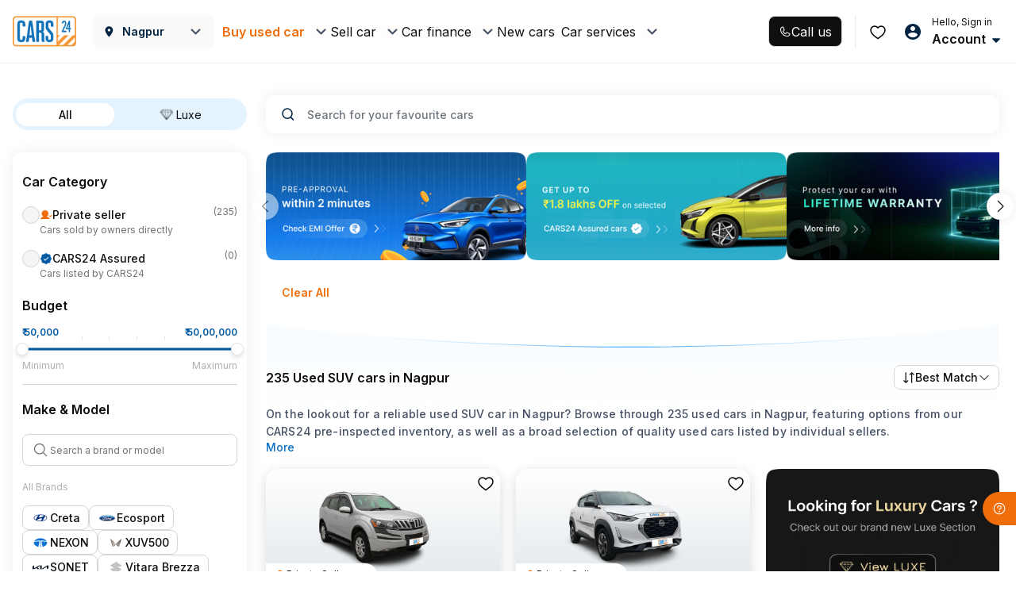

--- FILE ---
content_type: text/css
request_url: https://assets.cars24.com/production/india-website/catalog/260119175040/_next/static/css/70da8572709c5d2d.css
body_size: 6814
content:
.styles_bankStatementWrap__D9GIO{padding-top:30px;background:url(https://assets.cars24.com/production/india-website/catalog/260119175040/_next/static/media/checkout-bg-2.8142069d.svg),url(https://assets.cars24.com/production/india-website/catalog/260119175040/_next/static/media/checkout-bg-1.4f551677.svg);background-repeat:no-repeat;background-position:100% 0,right 230px;position:relative}.styles_checkoutIllustration__6OG_2{position:absolute;right:95px;top:300px}.styles_heading__UO3me{margin-bottom:30px;font-weight:500;font-size:20px;line-height:30px}.styles_shareOption__IwWyL,.styles_uploadFileWrap__p3vNg{width:506px;min-height:540px;overflow-y:scroll;position:relative}.styles_shareOption__IwWyL::-webkit-scrollbar,.styles_uploadFileWrap__p3vNg::-webkit-scrollbar{display:none}.styles_rightColumn__5yBPE{width:398px;margin-left:auto}.styles_secureCard__4xyzx{margin-bottom:24px;padding:22px 24px;border:1px solid #dde5eb;box-shadow:0 5px 10px 0 rgb(0 0 0/7%);background-color:#fff;border-radius:5px}.styles_sefe__zcDOA{margin-bottom:0;font-size:16px;line-height:24px;font-weight:700;color:#0059a3}.styles_content__G1Mhf{margin-bottom:0;font-size:10px;line-height:15px;color:#0059a3}.styles_uploadFileWrap__p3vNg{width:474px}.styles_overlay__r2RIT{position:fixed;z-index:99999;top:0;bottom:0;left:0;right:0;width:100%;height:100%}.styles_loadingIcon__7IL1V{text-align:center;position:absolute;width:24px;height:24px;top:50%;left:50%;margin:0;transform:translate(-50%,-50%)}.styles_loaderWrapper__pmV6s{width:auto;height:10px;object-fit:contain;background:#fff;margin:0 auto;display:flex;position:relative;flex-direction:column;overflow-y:hidden;border-radius:10px;position:absolute;left:50%;top:50%;transform:translate(-50%,-50%)}.styles_loaderContent__m88GM{text-align:center;width:100%}.styles_loaderTrack__x8J4Z{width:384px;height:10px;background:#eaeff3;border-radius:5px;margin:0 auto;overflow:hidden;position:relative}.styles_loaderRail__cTGaf{width:288px;height:10px;position:absolute;left:0;border-radius:5px;background:linear-gradient(90deg,#ed6a00 1.56%,#f69b00 20.83%,#f2bd00 47.4%,#f69b00 70.31%,#ed6a00 97.92%);font-size:0;transition:all 1.5s ease-in-out;animation:styles_slide__6YnhB 2s infinite}@-webkit-keyframes styles_slide__6YnhB{0%{left:-13px}50%{left:110px}to{left:-13px}}@media screen and (max-width:767px){.styles_loaderWrapper__pmV6s{width:100%;height:100vh;border-radius:0}.styles_loaderContent__m88GM{position:absolute;width:260px;height:245px;left:50%;top:50%;transform:translate(-50%,-50%)}.styles_protectIcon__h_hyp{width:205px;margin:0 auto 24px}.styles_loaderTrack__x8J4Z{width:256px}.styles_loaderRail__cTGaf{width:192px}@-webkit-keyframes styles_slide__6YnhB{0%{left:-30px}50%{left:95px}to{left:-30px}}}.styles_stepperWrap__E3v_r{padding-top:70px;position:relative;box-shadow:10px 3px 5px -10px rgba(0,89,163,.1);-webkit-box-shadow:10px 3px 5px -10px rgba(0,89,163,.1);-moz-box-shadow:10px 3px 5px -10px rgba(0,89,163,.1);position:sticky;top:0}.styles_stepperWrap__E3v_r:before{top:110px;height:268px;content:"";border-left:1px solid #dde5eb;position:absolute;left:40.5px;z-index:9}.styles_stepperWrap__E3v_r li{font-family:var(--main-font);padding-left:80px;height:86px;font-size:16px;line-height:24px;color:#465166;position:relative;display:flex;flex-direction:column;justify-content:center;cursor:pointer}.styles_stepperWrap__E3v_r li:before{width:12px;height:12px;content:"";background:#eaeff3;border-radius:18px;position:absolute;left:35px;top:50%;transform:translateY(-50%);z-index:99}.styles_stepperWrap__E3v_r li:last-child:before{width:36px;height:36px;content:"";background:url(https://assets.cars24.com/production/india-website/catalog/260119175040/_next/static/media/rupee-icon.5783aa3e.svg) no-repeat;left:20px}.styles_current__Iaf9e{background:rgba(0,89,163,.05)}.styles_stepperWrap__E3v_r .styles_current__Iaf9e:before{background:linear-gradient(225deg,#f69b00,#ed6a00);border:1px solid #fff;border-radius:18px}.styles_stepperWrap__E3v_r .styles_current__Iaf9e:after{width:36px;height:36px;top:25px;left:23px;animation:styles_ripple__j_O5J 1.3s cubic-bezier(0,.2,.8,1) infinite;animation-delay:.6s;background:transparent;border:5px solid #f8931f;border-radius:50%;content:"";opacity:0;position:absolute;z-index:-1}@keyframes styles_ripple__j_O5J{0%{opacity:.8;-webkit-transform:scale(.1)}to{opacity:0;-webkit-transform:scale(1)}}.styles_stepperWrap__E3v_r .styles_active__OEhX_:before{width:36px;height:36px;left:22px;background:#e6f8f0;border-radius:18px}.styles_stepperWrap__E3v_r .styles_active__OEhX_:after{width:24px;height:24px;content:"";background:url(https://assets.cars24.com/production/india-website/catalog/260119175040/_next/static/media/check-icon.a34e214a.svg);background-repeat:no-repeat;position:absolute;left:28px;z-index:99}.styles_heading__f2P0c{display:block;cursor:pointer}.styles_current__Iaf9e .styles_heading__f2P0c{font-weight:600}.styles_formWrap__3Otjf{padding:32px 16px 32px 32px;background:#fafafa;width:560px;position:relative}.styles_formWrap__3Otjf h4{margin-bottom:8px;font-weight:600;font-size:20px;line-height:28px;color:#465166;font-family:var(--main-font)}.styles_formWrap__3Otjf h4 div{position:absolute;top:20px;right:20px}.styles_formWrap__3Otjf p{margin-bottom:32px;font-size:14px;line-height:22px;letter-spacing:.01em;color:#7e8594;font-family:var(--main-font)}.styles_wrapper__8eSjF{padding-right:16px}.styles_label__CUDFz{margin-bottom:16px;font-weight:500;font-size:16px;line-height:24px;color:#465166;font-family:var(--main-font)}.styles_bottomLabel__3uqtT{margin-top:12px;display:block}.styles_formGroup__Vj0MD{margin-bottom:32px}.styles_formGroup__Vj0MD input{padding:0 12px;background:#fff;border:1px solid #bebebe;font-weight:400!important;color:#465166;font-family:var(--main-font)}.styles_error__F955o,.styles_success__lKHtA{position:relative}.styles_error__F955o input{border:1px solid #eb5757!important}.styles_error__F955o input:focus{border:1px solid #ed6a00}.styles_icon__q_vGb{position:absolute;top:12px;right:12px;z-index:9}.styles_panCard__hmUNX input{text-transform:uppercase}.styles_panCard__hmUNX input::-webkit-input-placeholder{text-transform:none}.styles_formGroup__Vj0MD input::placeholder{color:#bebebe}.styles_dobText__n1FxH{display:flex;justify-content:space-between;position:relative}.styles_day__rRXE9{margin-right:12px;flex:1 1 0}.styles_year__qcMhs{flex:2 1 0}.styles_selectButton__HQZ6A{margin-bottom:0;display:flex;justify-content:space-between}.styles_selectButton__HQZ6A li{width:100%;height:46px;padding:0 16px;background:#fff;border:1px solid #dde5eb;border-radius:8px;display:flex;justify-content:center;align-items:center;text-align:center;cursor:pointer}.styles_selectButton__HQZ6A li:not(:last-child){margin-right:16px}.styles_selectButton__HQZ6A .styles_active__wQ2kh{background:#f1f8ff;border:1px solid #0059a3;font-weight:600;color:#0059a3;font-family:var(--main-font)}.styles_tabs__CEv6H li{height:48px;font-size:16px;line-height:24px;font-family:var(--main-font)}.styles_tabs__CEv6H li:not(:last-child){margin-right:20px}.styles_bottomLabel__3uqtT,.styles_consentText__tOtIc,.styles_selectButton__HQZ6A li{font-size:14px;line-height:22px;letter-spacing:.01em;color:#7e8594;font-family:var(--main-font)}.styles_consentCheckWrapper__ZnpBP{display:flex}.styles_consentCheckWrapper__ZnpBP label{margin-bottom:0;top:0!important}.styles_consentCheckWrapper__ZnpBP input[type=checkbox]+label:before{border:1px solid #979797;border-radius:4px}.styles_consentCheckWrapper__ZnpBP input[type=checkbox]:checked+label:before{border-radius:4px}.styles_consentText__tOtIc{color:#465166}.styles_consentText__tOtIc a,.styles_consentText__tOtIc span{color:#ef6e0c;font-weight:600;cursor:pointer}.styles_textError__9I2AI{color:#eb5757}.styles_buttonWrap__5mA9t{margin-top:32px}.styles_buttonWrap__5mA9t button{width:320px;font-size:14px}.styles_backCta__WqP0g{margin-bottom:32px;font-weight:600;font-size:14px;line-height:22px;letter-spacing:.02em;text-transform:uppercase;color:#ef6e0b;display:flex;justify-content:flex-start;align-items:center;cursor:pointer;font-family:var(--main-font)}.styles_backCta__WqP0g>img{margin-right:4px}.styles_textarea__MEwZ2{min-height:70px;width:100%;border:1px solid #bebebe;border-radius:8px;background-color:#fff;font-size:14px;line-height:22px;color:#bebebe;font-family:var(--main-font)}.styles_textarea__MEwZ2>div{padding:12px}.styles_textarea__MEwZ2 textarea::placeholder{color:#bebebe}.styles_textarea__MEwZ2:focus,.styles_textarea__MEwZ2:hover,.styles_textarea__MEwZ2:visited{border:1px solid #ef6e0b;box-shadow:0 0 0 2px rgba(239,110,11,.2)}.styles_textarea__MEwZ2 textarea:focus{outline:none;border:0;box-shadow:0 0 0 .2rem rgba(0,123,255,0)}.styles_disbale__YmVgO label{color:#bebebe}.styles_disbale__YmVgO input:disabled{background-color:#fff;color:#bebebe!important;font-weight:400}.styles_rightCol__M_yk6{padding-top:32px;width:430px;height:400px;position:sticky;top:0;padding-left:32px;display:flex;flex-direction:column;gap:1.5rem}.styles_emiInput__Kw1Pi{position:relative}.styles_emiInput__Kw1Pi>div input{padding-left:26px}.styles_rupee__X6FQV{font-family:var(--main-font-lato);font-weight:700;font-size:16px;line-height:24px;color:#bebebe;position:absolute;top:12px;left:12px;z-index:999}.styles_price__IkmI7{font-family:var(--main-font-lato);font-weight:600}.styles_footer___XfWY{padding:20px 16px;background-color:#fff;border-radius:12px;display:flex;flex-direction:column;row-gap:24px;position:relative}.styles_footer___XfWY.styles_desktop__03eW3{background-color:#f5f5f5;margin:auto}.styles_footerItem__Re_eI{gap:16px}.styles_bookSimilar__yWCnm,.styles_footerItem__Re_eI{display:flex;justify-content:space-between}.styles_thankyou__xjYHi{display:grid;height:100%;place-content:center;gap:var(--spacing-16);padding:var(--spacing-8);text-align:center}.styles_reasonListContainer__dj1_R{display:grid;gap:var(--spacing-16)}.styles_reasonListChips__2SbVw{display:grid;gap:var(--spacing-8)}.styles_reasonListChip__eRrLd{display:flex;align-items:center;gap:var(--spacing-12)}.styles_reasonListChip__eRrLd button{width:100%}.styles_pageContainer__UbNYy{background-color:#f5f5f5;position:relative;z-index:0}@media (min-width:1200px){.styles_pageContainer__UbNYy .container{max-width:1140px;padding-bottom:32px}}.styles_container__SRW1R{background-color:#f5f5f5}.styles_pageMainWrapper__Lx8Sr{padding:20px 0 16px;display:flex;font-family:var(--main-font);margin:auto}.styles_pageMainWrapper__Lx8Sr.styles_luxeBg__wbgn4:before{content:"";position:absolute;top:0;left:0;width:100%;height:679px;z-index:0;background:linear-gradient(180deg,#d3c195,hsla(0,0%,100%,0))}.styles_leftScrollSection__C6ToX{min-width:calc(100% - 43%);display:flex;flex-direction:column;row-gap:32px;position:relative}.styles_rightScrollSection__UGht8{min-width:43%;margin-left:32px;height:100vh;position:sticky;top:100px}.styles_rightSectionWrapper__DLPXY{width:100%;max-height:100vh;position:sticky;top:100px;transition:all .3s ease-in-out}.styles_bottomWrapper__ZczDU{display:flex;padding-top:48px;flex-direction:column;gap:48px}.styles_bottomItem__JQeQS{padding:0;margin:auto}.styles_whiteBg__glrVI{background-color:#fff}.styles_bottomWrapper__ZczDU>*{width:100%}.styles_headerWrapper___Ln1p{top:20px}.styles_section__KeLrv{z-index:0}.styles_stillCanNotDecide__MV_r4{margin:auto}.styles_breadCrumb__fF0xA{padding:16px 0 20px}.styles_modalWrap__fLPnC{width:760px;padding:24px;background:#fff;border-radius:16px;position:absolute;top:50%;left:50%;transform:translate(-50%,-50%)}.styles_header__ke8Ax{margin-bottom:20px;display:flex;justify-content:space-between;align-items:center}.styles_heading__En982{margin-bottom:0;font-weight:700;font-size:24px;line-height:28px;color:#002441;font-family:var(--main-font)}.styles_heading__En982>span{color:#00ba67}.styles_close__TmyMy{cursor:pointer}.styles_serviceHistory__pbtGh{min-height:186px}.styles_headerEmptyDiv__ZLKnV{position:absolute;height:0;top:0}.styles_breadCrumbWrap__mdcCP{margin-bottom:75px}.styles_carCard__AhKcJ{margin-bottom:20px;background:#fff;position:relative;box-shadow:0 4px 12px #ebf4f9;display:block;color:inherit;overflow:hidden;cursor:pointer;transition:all .3s;font-family:var(--main-font);border-radius:16px}.styles_carCard__AhKcJ:hover{box-shadow:0 4px 12px #f5f5f5;transform:scale(1.02)}.styles_carImageWrap__nxXvr{width:100%;display:block;height:168px;position:relative;overflow:hidden;border-radius:10px 10px 0 0}.styles_carImage__RqpxF{object-fit:cover;height:100%;width:100%;border-radius:10px 10px 0 0}.styles_carImageWrap__nxXvr>span{height:100%;display:block!important}.styles_cardCarRotate__QyVDk{width:34px;height:34px;border-radius:10px;background-color:rgba(0,0,0,.7);position:absolute;top:10px;right:10px;z-index:9;display:flex;align-items:center;justify-content:center}.styles_cardCarRotate__QyVDk img{width:24px}.styles_outer__CEBfX{padding:20px 16px}.styles_header__XCqDU{margin-bottom:4px;display:flex;justify-content:space-between;align-items:center}.styles_leftCol__23mJs{flex:1}.styles_heading__iYEfZ{margin-bottom:0;font-weight:600;font-size:14px;line-height:22px;letter-spacing:.01em;font-family:var(--main-font);color:#002441;flex:1}.styles_modelName__sjhI1{margin-bottom:0;font-size:14px;line-height:22px;font-weight:700;color:#465166}.styles_modelName__sjhI1>span{font-weight:500}.styles_modalType__3vz3W{margin-bottom:16px;font-size:0}.styles_modalType__3vz3W li{margin-right:8px;font-size:12px;line-height:18px;letter-spacing:.01em;color:#465166;display:inline-block}.styles_listDot__uDzgA{position:relative;width:6px;height:6px}.styles_listDot__uDzgA:before{content:".";font-size:24px;font-weight:500;position:absolute;top:-14px}.styles_carType__msy48{margin-bottom:16px;display:flex;justify-content:space-between}.styles_carType__msy48 li{margin-right:8px;padding:0 4px;height:28px;background:#fafafa;border-radius:6px;font-family:var(--main-font-lato);font-weight:600;font-size:10px;line-height:16px;letter-spacing:.05em;text-transform:uppercase;color:#465166;display:flex;justify-content:center;align-items:center;text-align:center;flex:auto}.styles_carType__msy48 li:last-child{margin-right:0}.styles_emiValueWrap__2yIcK{display:flex;justify-content:space-between;align-items:flex-start}.styles_emiPrice__ECCD3 span,.styles_emiPrice__ECCD3 strong,.styles_price__Ix9LD span{font-family:var(--main-font-lato);font-size:16px;line-height:24px;font-weight:700;color:#002441}.styles_emiPrice__ECCD3 span{margin-top:4px;font-size:10px;line-height:16px;text-decoration-line:line-through;color:#465166;display:block}.styles_price__Ix9LD{flex:1;text-align:right}.styles_price__Ix9LD span{text-align:right}.styles_extraChargeWrap__bTHk6{display:flex;justify-content:space-between;align-items:center}.styles_carEmiDetail__DZLTU span,.styles_oldPrice__q4rcu,.styles_roiDiscount__vc_mu{font-family:var(--main-font-lato)}.styles_carEmiDetail__DZLTU span,.styles_emiPrice__ECCD3 .styles_downPayment__cKZho,.styles_oldPrice__q4rcu,.styles_roiDiscount__vc_mu{margin-top:4px;font-weight:500;font-size:10px;line-height:16px;color:#465166;display:block}.styles_emiPrice__ECCD3 .styles_downPayment__cKZho{text-decoration:none}.styles_oldPrice__q4rcu{text-decoration-line:line-through;text-align:right}.styles_extraChargestext__Xjzvr{color:#00ba67;text-align:right;display:flex;align-items:center;font-size:12px;font-weight:500}.styles_extraChargestext__Xjzvr img{margin-right:7px}.styles_discountRibbon__0D0Bi{position:absolute;top:0;left:0;background:linear-gradient(61.43deg,#024fb3 26.85%,#89f2d0 164.83%);border-radius:10px 0;height:28px;display:flex;justify-content:center;align-items:center;padding:0 12px 0 10px;font-weight:700;font-size:14px;letter-spacing:.01em;color:#fff}.styles_discountRibbon__0D0Bi img{margin-right:6px}.styles_reservedCarWrap__JsgRK{background:#13416e;border:1px solid #fff;border-radius:5px;height:32px;width:125px;position:absolute;left:24px;bottom:24px;display:flex;align-items:center;justify-content:center;font-weight:500;font-size:14px;color:#fff;padding:0 6px;text-transform:uppercase;z-index:9;line-height:24px}.styles_reservedCarWrap__JsgRK img{margin-right:10px}.styles_soldCarWrap__4hV_t{background:hsla(0,0%,100%,.55);position:absolute;width:100%;height:100%;z-index:999;display:flex;top:0}.styles_sold__Le4sq{width:88px;background:linear-gradient(90deg,#006bcc,#008fe4);font-weight:600;font-size:16px;line-height:24px;left:20px}.styles_buttonWrap__RsWpp{padding:0 20px 24px}.styles_summerDiscount__YeXFh{margin-bottom:0;padding:0 8px;height:24px;background:linear-gradient(90deg,#006bcc,#008fe4);border-radius:8px;font-family:var(--main-font-lato);font-weight:bolder;font-size:10px;line-height:12px;color:#fff;display:flex;justify-content:center;align-items:center;position:absolute;left:4px;bottom:4px;z-index:9}.styles_summerDiscount__YeXFh>img{margin-right:8px}.styles_saveText__WA_b3{margin-right:2px}.styles_offText__RSY3i{margin-left:4px}.styles_hubLocationWrap__FAwXh{margin-top:16px;display:flex;justify-content:space-between;align-content:center}.styles_hubLocationWrap__FAwXh span{font-size:10px;line-height:16px;color:#465166;flex:1 1 auto}.styles_hubLocation__0jAvZ{margin-left:-2px;letter-spacing:.02em;display:flex;align-items:center;gap:4px}.styles_hubLocation__0jAvZ>span{white-space:nowrap}.styles_distance__VGTRh{margin-left:40px;font-weight:600;letter-spacing:.01em;white-space:nowrap;text-align:right}.styles_carImageWrap__nxXvr .styles_listedCar__rjVz9{padding:0 4px;height:20px;background:#f1f8ff;border-radius:4px;font-size:10px;line-height:16px;letter-spacing:.02em;color:#465166;display:flex!important;align-items:center;position:absolute;bottom:12px;left:12px;z-index:9}.styles_reservecarTag__VQjyU{position:absolute;top:0;left:0;z-index:99}.styles_reservecarTag__VQjyU span{padding:0 8px;min-width:80px;height:16px;box-shadow:0 4px 8px rgba(51,51,51,.15);border-radius:2px;font-size:12px;font-weight:600;letter-spacing:.5px;text-transform:uppercase;color:#465166;transform:rotate(-42deg);position:absolute;top:39%;left:-2px;z-index:99;display:flex;justify-content:center;align-items:center}.styles_reservecarTag__VQjyU span:before{content:"";transform:skew(-10deg,0deg);position:absolute;width:100%;height:100%;background:#fff;border-radius:2px;z-index:-1}.styles_soldTag__vCobD{z-index:99}.styles_gettingService__1O1fo span{width:100%;padding:0 4px;top:40%;left:-2px}.styles_blurBg__N3c97:before,.styles_carSoldWrapBg__MnSze:before{width:100%;height:100%;content:"";border-radius:16px;position:absolute;top:0;left:0;z-index:99;border-radius:10px}.styles_blurBg__N3c97:before,.styles_carSoldWrapBg__MnSze:before{background:hsla(0,0%,100%,.5);box-shadow:0 10px 20px hsla(221,9%,54%,.08)}.styles_blurBg__N3c97 .styles_carImage__RqpxF{z-index:inherit}.styles_viewSimilarButton__vIKvi{width:100%;padding:0 16px 20px;position:absolute;left:0;bottom:0}.styles_positionStatic__65xEl{position:relative}.styles_viewSimilarButton__vIKvi button{width:100%;background:#fdf0e7;color:#ef6e0b;border-radius:12px;position:relative;z-index:99}.styles_viewSimilarButton__vIKvi button:active,.styles_viewSimilarButton__vIKvi button:focus,.styles_viewSimilarButton__vIKvi button:hover{color:#ef6e0b!important}.styles_noEMi__PrFxy{display:flex;flex-direction:column}.styles_noEmiText__9dXVr{font-weight:500;font-size:12px;line-height:22px;color:#7e8594}.styles_noEmiSub__PFv6a{font-weight:600;font-size:10px;line-height:16px;color:#0c72c6;cursor:pointer}.styles_ctaa__GFSRm{max-width:150px;margin-left:-16px;margin-bottom:24px;padding:0 8px 0 16px;height:38px;background:rgba(235,87,87,.12);background-position:100% 0;font-weight:600;font-size:14px;line-height:22px;letter-spacing:.01em;color:#eb5757;display:flex;align-items:center;position:relative}.styles_ctaa__GFSRm:after{width:8px;height:38px;content:"";background:url(https://assets.cars24.com/production/india-website/catalog/260119175040/_next/static/media/arrow-bg.1c3e3963.svg) no-repeat;position:absolute;right:-8px;top:0}.styles_ctaa__GFSRm>img{margin-right:4px}.styles_dispositionStatus__ZM7WT{margin-top:12px;font-size:12px;font-weight:500;line-height:16px;color:rgba(15,17,17,.65);display:block}.styles_wrapper__pEoXh{margin-bottom:40px;display:flex;justify-content:center;flex-direction:column;align-items:center;font-family:var(--main-font)}.styles_wrapper__pEoXh h4{margin:37px 0 20px;font-weight:600;font-size:20px;line-height:28px;color:#465166;font-family:var(--main-font)}.styles_wrapper__pEoXh p{margin-bottom:30px;width:328px;font-size:14px;line-height:24px;color:#465166;text-align:center}.styles_wrapper__pEoXh button{width:360px;font-size:18px}.styles_header__IUUuR{margin-bottom:40px;display:flex;justify-content:space-between;align-items:center}.styles_heading___W909{margin-bottom:0;font-family:var(--main-font);font-weight:700;font-size:24px;line-height:28px;color:#002441}.styles_buttonWrap__qzAWd{width:300px;margin:0 auto 24px}.styles_carItem__5oZI0{display:grid;grid-template-columns:repeat(3,1fr);grid-gap:0 24px;gap:0 24px}.styles_header__zxlYW{margin-bottom:40px;display:flex;justify-content:space-between;align-items:center}.styles_heading__b68eZ{margin-bottom:0;font-family:var(--main-font);font-weight:700;font-size:24px;line-height:28px;color:#002441}.styles_buttonWrap__O0tB0{width:300px;margin:0 auto 24px}.styles_carItem__3lKak{display:grid;grid-template-columns:repeat(3,1fr);grid-gap:0 24px;gap:0 24px}.styles_loadMoreWrapper__wgZW_{display:flex;justify-content:center;margin-top:40px}.styles_loadMoreWrapper__wgZW_>button{width:20%}.styles_wrapper__eeRDU{margin-bottom:40px;display:flex;justify-content:center;flex-direction:column;align-items:center;font-family:var(--main-font)}.styles_wrapper__eeRDU h4{margin:37px 0 20px;font-weight:600;font-size:20px;line-height:28px;color:#465166;font-family:var(--main-font)}.styles_wrapper__eeRDU p{margin-bottom:30px;width:328px;font-size:14px;line-height:24px;color:#465166;text-align:center}.styles_wrapper__eeRDU button{width:360px;font-size:18px}.styles_heading__6ezRD{display:flex;justify-content:space-between;align-items:center}.styles_cardWrap__t09Ib{padding:10px 0;margin-top:16px;border-radius:12px;background:var(--base-white);border:1px solid var(--grey-100);display:flex;flex-direction:column;gap:var(--spacing-8)}.styles_formField__C24b5{padding:0 20px;display:grid;row-gap:16px}.styles_formItem__Rnara{display:grid;row-gap:4px}.styles_labelWrap__3Im55{display:flex;justify-content:space-between;align-items:center}.styles_label__aqLxI{display:flex;align-items:center;column-gap:4px}.styles_icon__8PkUz{width:12px;height:12px;display:flex;justify-content:center;align-items:center}.styles_required__VXF7e{color:red;margin-left:2px}.styles_value__px01M{padding-left:16px}.styles_formField__EWlXl{padding:8px 20px;display:grid;row-gap:4px}.styles_labelWrap__EccxY{display:flex;justify-content:space-between;align-items:center}.styles_label__wagv4{display:flex;align-items:center;column-gap:4px}.styles_icon__NSu9R{width:12px;height:12px;display:flex;justify-content:center;align-items:center}.styles_value__oWocg{padding-left:16px;display:grid;row-gap:8px}.styles_errorBorder__DCvkF>div>div{border-color:#b4272e}.styles_dropDownError__r3Anr{display:flex;align-items:flex-start;column-gap:6px}.styles_dropDownError__r3Anr>img{position:relative;top:2px}.styles_content___a9Rr,.styles_wrapper__vtmOd{display:flex;flex-direction:column}.styles_wrapper__vtmOd{height:100vh;justify-content:space-between}.styles_content___a9Rr{padding:0 16px;align-items:center;row-gap:8px}.styles_content___a9Rr>img{margin-bottom:4px}.styles_buttonWrap__RdpgB{padding:12px 16px;background:#fff}.styles_modalWrapper__96WTp{height:100vh;background-color:#fff;overflow-y:auto}.styles_heading__8nmL2,.styles_planWrap__jF81h{display:flex;justify-content:center;align-items:center;flex-direction:column}.styles_planWrap__jF81h{height:calc(100% - 120px);row-gap:14px}.styles_heading__8nmL2{row-gap:4px}.styles_heading__8nmL2 p+p{width:250px}.styles_bannerWrap__Ooa8C{padding:30px 16px;display:flex;align-items:center;column-gap:4px}.styles_icon__yFzFF{width:72px;height:72px;display:flex;justify-content:center;align-items:center}.styles_bannerWrap__Ooa8C label{margin:8px 0;display:flex;align-items:center;column-gap:6px}.styles_bannerWrap__Ooa8C a{justify-content:flex-start}.styles_modalWrap__MfbGw{background:#fff;height:100vh;overflow:auto}.styles_header__RFuY3{padding:0 8px;height:60px;display:flex;justify-content:flex-start;align-items:center;column-gap:4px}.styles_outer__X2_mP{padding:16px;margin-top:-12px;border-radius:16px 16px 0 0;display:flex;flex-direction:column;row-gap:16px}.styles_warrantyPlan__lhSuy{border-bottom:1px solid #d6d6d6}.styles_heading__ba3cb{display:flex;align-items:center;column-gap:8px}.styles_content__0BWZS{padding:8px 26px}.styles_coverageType__SD4WF{padding-left:6px}.styles_coverageType__SD4WF li{color:var(--grey-500);font-size:12px;line-height:18px;display:flex;align-items:center;column-gap:6px}.styles_coverageType__SD4WF li:before{width:4px;height:4px;content:"";border-radius:50%;background:var(--grey-500)}.styles_cardWrap__hmmuJ{padding:16px;border-radius:16px;background:var(--sky-blue-50)}.styles_budgetPlan__ARCkU{margin-bottom:18px;display:flex;column-gap:10px}.styles_imageWrap__xvU1n{width:44px;height:44px;border-radius:8px;border:.5px solid #ebebeb;background:#fff;display:flex;justify-content:center;align-items:center;overflow:hidden}.styles_imageWrap__xvU1n>img{width:100%;height:100%;object-fit:cover}.styles_flexItem__QYNVA{margin-top:2px;display:flex;align-items:center;column-gap:8px}.styles_planDetails__hnTVr{display:flex;justify-content:space-between}.styles_planDetailsCol__lSAPK{display:flex;flex-direction:column;row-gap:5px;flex:1}.styles_divider__MvBbg{margin:14px 0;border-bottom:1px dashed #b0b0b0;display:block}.styles_cardWrap__nnYD_{position:relative}.styles_deleteWrap__wVt4s{width:24px;height:24px;display:flex;justify-content:center;align-items:center;border-radius:50%;border:1px solid#ebebeb;background:var(--base-white);position:absolute;top:-8px;right:-8px;z-index:1}.styles_cardWrapContent__IPbuz{padding:16px;width:100%;min-height:136px;border-radius:var(--corner-radius-12);background:var(--base-white);border:1px solid transparent;box-shadow:0 0 16px 0 rgba(0,0,0,.08);display:flex;justify-content:space-between;column-gap:12px;position:relative;overflow:hidden}.styles_added__khrLT,.styles_badgeSpace__twzZv{padding-top:24px}.styles_added__khrLT{border-color:#01a72a}.styles_badge__UByUA{position:absolute;left:0;top:0}.styles_price__KKUwl{margin-bottom:2px}.styles_flexItem__hffm_,.styles_price__KKUwl{display:flex;align-items:center;column-gap:8px}.styles_imageWrap__ibu2s{width:92px;height:92px;border-radius:8px;border:1px solid var(--grey-200);background:var(--base-white);display:flex;justify-content:center;align-items:center;position:relative}.styles_flexOne__WT4Ur{flex:1}.styles_divider__YAUYo{margin:10px 0;border-bottom:1px dashed var(--grey-200);display:block}.styles_imageWrap__ibu2s>img{width:100%;height:100%;border-radius:8px;object-fit:cover}.styles_buttonWrap__rAsfw{width:calc(100% - 20px);position:absolute;left:50%;transform:translateX(-50%);bottom:-14px;z-index:1}.styles_buttonWrap__rAsfw>button{min-width:auto;height:28px;padding-top:0;padding-bottom:0}.styles_modalWrap__HnQKP{padding:24px 0}.styles_itemSpace__dxNYD{padding:0 16px}.styles_divider__u8sbr{margin:10px 0 24px;border-bottom:1px dashed var(--grey-200);display:block}.styles_priceWrap__KhAIA{margin-bottom:24px;display:flex;justify-content:space-between}.styles_planPrice__7fZPF,.styles_plan__BAVAa{display:flex;flex-direction:column;row-gap:4px}.styles_planPrice__7fZPF{align-items:flex-end;row-gap:2px}.styles_flexItem__C9bAb{display:flex;align-items:center;column-gap:8px}.styles_numberList__3DQzC{margin-bottom:24px;display:flex;column-gap:12px;white-space:nowrap;overflow-x:auto;overflow-y:hidden}.styles_numberList__3DQzC::-webkit-scrollbar{display:none}.styles_numberList__3DQzC li{min-width:40px;width:40px;height:40px;border-radius:var(--corner-radius-full);border:1px solid var(--grey-100);background:var(--base-white);display:flex;justify-content:center;align-items:center;font-size:16px;line-height:24px}.styles_numberList__3DQzC li.styles_active__UpUTW{background:#e5f3ff;border-color:#216dfe;color:#216dfe}.styles_modalWrap__Oyu9J{background:#fff;height:100vh;overflow:auto}.styles_wrapper__R9Dnt{padding-bottom:64px}.styles_outer__72owZ{padding:24px 16px 16px;background:#f5f5f5;display:flex;flex-direction:column;row-gap:12px}.styles_wrapper__R9Dnt>.styles_outer__72owZ label{margin-top:4px}.styles_billDetailsWrap__RxvgD{padding:16px;border-radius:16px;background:var(--base-white);box-shadow:0 0 16px 0 rgba(0,0,0,.08);display:flex;flex-direction:column;row-gap:16px}.styles_billDetails__ZgqKJ,.styles_flexItem__YFz7f{display:flex;align-items:center}.styles_billDetails__ZgqKJ{justify-content:space-between}.styles_flexItem__YFz7f{column-gap:6px}.styles_buttonWrap__w9cgK{width:100%;padding:8px 16px;background:var(--base-white);position:fixed;left:0;bottom:0;z-index:99}.styles_toPay__h7ot9{padding-top:16px;border-top:1px dashed var(--grey-200)}.styles_messageStrip__Aw4gd{width:100%;position:fixed;left:0;bottom:0;z-index:99;height:30px;background:var(--yellow-50);color:var(--orange-600);font-size:12px;font-weight:600;line-height:18px;display:flex;justify-content:center;align-items:center;bottom:72px}.styles_modalWrap__I_l1y{background:#fff;height:100vh;overflow:auto}.styles_header__0B9PJ{padding:20px 16px;background:var(--base-white);border:1px solid var(--grey-100);display:flex;column-gap:16px}.styles_headerText__U_Zmd{display:flex;flex-direction:column}.styles_outer__XQMJw{height:calc(100% - 78px);display:flex}.styles_leftWrapper__A2W3U{width:80px;height:100%;background:#f5faff;overflow-y:auto}.styles_leftWrapper__A2W3U ul{margin-bottom:0;display:flex;flex-direction:column;row-gap:8px}.styles_leftWrapper__A2W3U li{width:100%;height:80px;flex-direction:column;row-gap:8px}.styles_icon___8uO_,.styles_leftWrapper__A2W3U li{display:flex;justify-content:center;align-items:center}.styles_icon___8uO_{width:48px;height:25px}.styles_active__UHLcS{background:var(--sky-blue-700)}.styles_rightWrapper__MHZn1{padding:16px;height:100%;display:flex;flex-direction:column;row-gap:12px;flex:1;overflow-y:auto}.styles_accordionList__vykf8{display:flex;flex-direction:column;row-gap:12px}.styles_accordionList__vykf8 li{display:flex;align-items:center;column-gap:6px}.styles_carWrap__4RLS7{border-radius:12px;background:linear-gradient(90deg,rgba(239,110,11,.2),#fff);position:relative;overflow:hidden;z-index:1}.styles_badge__aI__I{position:absolute;right:0;top:0}.styles_carWrap__4RLS7:before{width:calc(100% - 2px);height:calc(100% - 2px);border-radius:11px;background:#fff url(https://assets.cars24.com/production/india-website/catalog/260119175040/_next/static/media/pattern-bg.ae95d080.png) no-repeat;background-size:100%;content:"";position:absolute;top:50%;left:50%;transform:translate(-50%,-50%);z-index:-1}.styles_media__uMqzT{padding:12px;display:flex;align-items:center;column-gap:6px}.styles_icon__hVog_{width:54px;height:54px;display:flex;justify-content:center;align-items:center}.styles_mediaBody__wxveh{display:grid;row-gap:2px;flex:1}.styles_buttonWrap__qbZjO{margin:0 auto 1px;width:calc(100% - 2px);display:flex;justify-content:center}.styles_buttonWrap__qbZjO>button{border-radius:0}.styles_modalWrap__5zaLp{height:100vh;background:#fff;overflow-y:auto;position:relative;z-index:1}.styles_modalWrap__5zaLp:before{width:100%;height:300px;content:"";background:url(https://assets.cars24.com/production/india-website/catalog/260119175040/_next/static/media/pattern-bg.47270905.png) no-repeat;background-size:100%;position:absolute;top:-24px;left:0;z-index:-1}.styles_banner__X9Hd7{padding:51px 33px 35px;display:flex;flex-direction:column;row-gap:6px;align-items:center}.styles_outer__IFRoh{padding:0 16px 24px}.styles_heading__dXb8H{margin:24px 0 16px}.styles_addedItem__JBcxq{display:grid;row-gap:12px}.styles_formGroup__4aduP{padding:24px;border-radius:var(--corner-radius-12);background:var(--base-white);box-shadow:0 0 16px 0 rgba(0,0,0,.08);display:grid;row-gap:24px}.styles_formItem__U2gjp{display:flex;flex-direction:column;row-gap:8px}.styles_error__sWG5X{display:flex;align-items:flex-start;column-gap:6px}.styles_error__sWG5X>img{position:relative;top:2px}.styles_cardWrap__H5Jju{padding:var(--spacing-10) var(--spacing-10);background:var(--base-white);align-items:center;column-gap:8px}.styles_cardWrap__H5Jju,.styles_imageWrap__3d7uM{border-radius:var(--corner-radius-8);border:1px solid var(--grey-100);display:flex}.styles_imageWrap__3d7uM{width:108px;height:64px;flex-direction:column;align-items:flex-start;overflow:hidden}.styles_carImage___BWT5,.styles_vehNumber___pvc3{display:flex;justify-content:center;align-items:center}.styles_carImage___BWT5{width:100%;height:44px}.styles_carImage___BWT5>img{width:100%;height:100%;object-fit:contain}.styles_vehNumber___pvc3{width:100%;height:20px}.styles_mediaBody__qmL36{display:flex;flex-direction:column;flex:1}.styles_uspList__9Af9X{display:flex;align-items:center;column-gap:4px}.styles_uspList__9Af9X li+li{padding-left:4px;border-left:1px solid var(--grey-500)}.styles_modalWrapp__2h57w{background:#fff;height:100vh;overflow-y:auto;position:relative;z-index:1}.styles_modalWrapp__2h57w:before{width:100%;height:430px;content:"";background:linear-gradient(180deg,#e5f3ff,hsla(0,0%,100%,.05));position:absolute;top:0;left:0;z-index:-1}.styles_header__VRXNa{padding:0 8px;height:60px;display:flex;align-items:center}.styles_content__XiCrO{padding:0 16px;height:calc(100% - 120px);display:flex;flex-direction:column;align-items:center;row-gap:24px;justify-content:center}.styles_actionButtons__ccb9h,.styles_statusText__RQXxr{width:100%;display:flex;flex-direction:column}.styles_statusText__RQXxr{row-gap:4px}.styles_actionButtons__ccb9h{row-gap:12px}

--- FILE ---
content_type: text/css
request_url: https://assets.cars24.com/production/india-website/catalog/260119175040/_next/static/css/b04f44203836cd10.css
body_size: 5288
content:
.styles_breadcrumb__2qFNh{padding:20px 0;background:#f5f5f5}.styles_breadcrumb__2qFNh ul{display:flex;grid-gap:0 6px;gap:0 6px}.styles_breadcrumb__2qFNh li,.styles_breadcrumb__2qFNh li a{font-family:var(--main-font);font-size:12px;line-height:18px;letter-spacing:.24px;color:#465166;cursor:pointer;display:flex;align-items:center}.styles_breadcrumb__2qFNh li:not(:first-of-type):before{margin-right:6px;width:16px;height:16px;content:"";background:url(https://assets.cars24.com/production/india-website/catalog/260119175040/_next/static/media/right-arrow.27b9fbc5.svg) no-repeat}.styles_breadcrumb__2qFNh li.styles_activebreadCrumb___I0q0{font-weight:600}.styles_outer__a8IMO{padding:32px 20px 0}.styles_loanDetailWrap__SAYf2{padding:80px 0}.styles_loanDetailWrap__SAYf2 h2{margin-bottom:40px;font-family:var(--main-font);font-weight:700;font-size:30px;line-height:28px;color:#465166}.styles_loanDetailWrap__SAYf2 h2:after{display:none}.styles_flexItem__4I4xS{grid-gap:0 28px;gap:0 28px;display:grid;grid-template-columns:repeat(4,1fr)}.styles_faqWrapper__TZv_H{padding:80px 0 46px;background:#fafafa}.styles_faqWrapper__TZv_H .styles_heading__RfHKg{display:block;color:#002441;text-align:center;font-size:36px;font-style:normal;font-weight:600;line-height:46px;margin-bottom:40px}.styles_faqWrapper__TZv_H .styles_heading__RfHKg span{color:#ef6e0b}.styles_faqWrapper__TZv_H h2{display:none}.styles_faqWrapper__TZv_H .row{padding:0 50px}.styles_faqWrapper__TZv_H .row .col-12>div{margin-bottom:20px;border:none;padding:24px 40px;box-shadow:0 4px 12px 0 hsla(221,9%,54%,.08);border-radius:12px}.styles_faqWrapper__TZv_H .row .col-12 h3{font-family:var(--main-font);font-weight:600;font-size:16px;line-height:24px;color:#002441;margin:0}.styles_faqWrapper__TZv_H .row .col-12 div,.styles_faqWrapper__TZv_H .row .col-12 div ul,.styles_faqWrapper__TZv_H .row .col-12 p{font-family:var(--main-font);font-weight:500;font-size:14px;line-height:22px;color:#465166;margin:16px 0 0}.styles_faqWrapper__TZv_H .row .col-12 div ul{margin-top:0}.styles_faqWrapper__TZv_H .row .col-12 div ul li{margin-bottom:0!important}.styles_emailText__6K7gu{padding-bottom:80px;background:#fafafa}.styles_emailText__6K7gu p{margin-bottom:0;font-size:18px;font-weight:600;line-height:28px;color:#465166;text-align:center}.styles_emailText__6K7gu p>a{color:#ef6e0b!important;display:block;font-size:24px;line-height:34px}.styles_offerCardContainer__M7VD6{padding:7px 16px 7px 7px;background-color:#fff;border-radius:12px;border:0 solid transparent;position:relative}.styles_offerCardContainer__M7VD6:before{content:"";position:absolute;top:-1px;right:-1px;bottom:-1px;left:-1px;z-index:-1;border-radius:13px;background:linear-gradient(90deg,hsla(0,0%,100%,.05) 4%,#0f0f10)}.styles_priceCard__wlo7Z{display:flex;justify-content:space-between}.styles_flexItem__fMp7k{display:flex;align-items:center;column-gap:4px}.styles_offerCard__dBJHy{display:flex;align-items:flex-start;gap:14px}.styles_offerCard__dBJHy>img:first-child{flex-shrink:0;border-radius:12px;object-fit:contain}.styles_offerCenterCard__qvBZc{align-items:center}.styles_cardDetail__RmQbC{display:flex;flex-direction:column;gap:6px;flex-grow:1}.styles_centerCard___RIBL{gap:12px;justify-content:space-around}.styles_cardDetail__RmQbC>p:first-child{display:-webkit-box;-webkit-line-clamp:1;-webkit-box-orient:vertical;text-overflow:ellipsis;overflow:hidden}.styles_cardDetail__RmQbC>p>strong{font-weight:600}.styles_cardDetail__RmQbC h6{margin:0}.styles_cardDetail__RmQbC span{letter-spacing:unset}.styles_infoStrip__bLnKC{padding:8px;border-radius:8px;background-color:#003457;margin:12px 4px 0;display:flex;gap:8px;align-items:center}.styles_infoStrip__bLnKC>:first-child{flex-grow:1}.styles_price__NUzYq{font-size:14px;font-weight:600;line-height:14px;color:#000}.styles_mainPrice__XZz2L{font-size:10px;line-height:12px;font-weight:500;color:#717272;text-decoration-line:line-through}.styles_orangeCardOuter__h1kuF{border-radius:10px;box-shadow:0 5px 10px 0 rgba(248,147,31,.3);background-image:linear-gradient(270deg,#f8931f,#ff6359);padding:24px 0;margin-bottom:24px}.styles_heading__U4_TC{font-size:18px;font-weight:600;line-height:28px;color:#465166;margin-bottom:24px;text-transform:uppercase;letter-spacing:1px}.styles_heading__U4_TC:after{margin-top:8px;content:"";width:41px;height:4px;background-image:linear-gradient(264deg,#f69b00,#ed6a00);display:block;border-radius:2px}.styles_hidden__jz3rw{visibility:hidden;opacity:0;margin:0;height:0}.styles_wrapper__OsGB_{display:block}.styles_headWrap__qKbJm h2:after{display:none}.styles_headWrap__qKbJm{display:block;padding:0 16px 22px 55px;width:100%;position:relative}.styles_headWrap__qKbJm img{display:inline-block;height:22px;position:absolute;left:22px;top:3px}.styles_headWrap__qKbJm h2{display:inline-block;color:#fff!important;margin:0!important;padding:0!important}.styles_detail__8EIkt{background-color:#eaeff3;padding:12px 16px;font-size:12px;line-height:18px;color:#465166}.styles_automatically___qett{font-size:12px;line-height:18px;color:#fff;margin:0;padding-top:8px}.styles_verticalAlign__HtboW{align-items:center;justify-content:center}.styles_verticalAlign__HtboW button{border-radius:5px;-webkit-box-shadow:0 5px 10px 0 rgba(0,0,0,.1);box-shadow:0 5px 10px 0 rgba(0,0,0,.1);background-color:hsla(0,0%,100%,.2);padding:12px;font-size:16px;font-weight:700;line-height:24px;letter-spacing:.5px;color:#fff;text-transform:uppercase;margin:0;min-width:171px;border:1px solid #fff;cursor:pointer}.styles_verticalAlign__HtboW button:focus{border:1px solid #fff;color:#fff}.styles_verticalAlign__HtboW button:active{background-color:hsla(0,0%,100%,.3);background-size:100%;transition:all .3s;color:#fff}.styles_blueCardOuter__9LbCT{border-radius:10px;box-shadow:0 5px 10px 0 rgba(0,89,163,.3);background-image:linear-gradient(90deg,#0055a7,#0872b9);padding:24px 0;margin-bottom:24px}.styles_flexItem__7XSQ_{display:flex;align-content:center;justify-content:space-between}.styles_flexCenter__xjITa{justify-content:center}.styles_flexStart__kuCC6{justify-content:flex-start}.styles_flexEnd__Dn8Fx{justify-content:flex-end}.styles_flexAround__Wd9Rk{justify-content:space-around}.styles_flexEvenly__VwE9D{justify-content:space-evenly}.styles_flexBetween__J0sy5{justify-content:space-between}.styles_alignCenter__dwXVX{align-items:center}.skeleton_filterSkeleton__HAIwW{background:#fff;position:relative;min-height:368px;margin-bottom:24px;display:block}.skeleton_filterSkeletonWrap__iCFtr .shimmer:after,.skeleton_filterSkeleton__HAIwW .shimmer:after{width:50%}.skeleton_filterHeading__ntstG{margin-bottom:16px;height:24px}.skeleton_filterSearch__uAdTp{margin-bottom:16px;height:48px}.skeleton_filterBox__H3A80{margin-bottom:16px;height:100px}.skeleton_filterSkeletonWrap__iCFtr{width:100%;height:calc(100% - 40px);background:#fff;position:absolute;top:0;left:0;z-index:9;padding:12px}.skeleton_filterSearchBox__Py89q{height:38px;margin-bottom:16px}.skeleton_filterList__vZCd_{height:158px;margin-bottom:24px}.styles_adWrap__ZBL2s{margin:0 -15px 16px}.styles_adRotateCardDesktop__JPgwC p{font-size:14px;line-height:1.57;color:#465166;padding:10px 16px;margin-bottom:18px}.styles_adRotateCardDesktop__JPgwC>div>div>div:first-of-type{padding-left:65px}.styles_adRotateCardDesktop__JPgwC>div>div>div:first-of-type img{height:25px;left:19px;top:1px}.styles_adRotateCardDesktop__JPgwC>div>div>div h2{padding-bottom:16px!important}.styles_adRotateCardDesktop__JPgwC>div>div>div>p{color:#fff;opacity:.7;font-size:12px;padding-top:12px;padding-left:0;margin:0}.styles_cardDetailText__W4kIa{display:block}.styles_cardDetailText__W4kIa p{font-size:12px!important}.styles_column__cOImx{padding-left:0;padding-right:15px}.styles_tab__6ILLJ{min-height:46px;border-radius:5px;border:1px solid #dde5eb;background-color:#fff;line-height:20px;text-align:center;margin-top:16px;padding:13px 16px;font-size:16px;font-weight:700;color:#465166;cursor:pointer}.styles_tab__6ILLJ:hover{border-radius:5px;background-color:rgba(234,239,243,.5)}.styles_active__8ldhv,.styles_active__8ldhv:hover,.styles_tab__6ILLJ:active{border-radius:5px;color:#465166;background-color:#f1f8ff;border:1px solid #0059a3}.styles_disable__B5rV3{pointer-events:none;opacity:.7}.styles_green__t2Xix{border-radius:5px;border:1px solid #18b770;background:#fff}.styles_activegreen__L0lh3,.styles_green__t2Xix:hover{border-radius:5px;border:1px solid #18b770;background:rgba(24,183,112,.2)}.styles_orange__Cl9Uy{border-radius:5px;border:1px solid #f79d00;background:#fff}.styles_activeorange__hqfIU,.styles_orange__Cl9Uy:hover{border-radius:5px;border:1px solid #f79d00;background:rgba(247,157,0,.2)}.styles_activered__z1Z0Z,.styles_red__qTxaM{border-radius:5px;border:1px solid #d91e5b}.styles_activered__z1Z0Z,.styles_red__qTxaM:hover{background:rgba(215,29,91,.1)}.styles_red__qTxaM:hover{border-radius:5px;border:1px solid #d91e5b}.styles_newCard__GW6sx{min-height:40px;padding:7px 16px;border-radius:8px;border:1px solid #dde5eb;background-color:#fff;font-weight:500;font-size:16px;line-height:24px;color:#465166}.styles_newCard__GW6sx:hover{background:#f5f5f5;border-radius:8px}.styles_newCard__GW6sx.styles_active__8ldhv,.styles_newCard__GW6sx.styles_active__8ldhv:hover .styles_textDisplay___wTQA,.styles_newCard__GW6sx:active{border-color:#0059a3;background:#f1f8ff;font-weight:600}.styles_newCard__GW6sx.styles_active__8ldhv>div{color:#0059a3!important}@media (max-width:767px){.styles_column__cOImx{padding-right:0}.styles_tab__6ILLJ:hover{border-radius:5px;background-color:#fff}}.styles_disableTimeSlotForDesktop__fAZQh{color:#bebebe;background-color:#fafafa}.styles_activedisable__bWbYM{border-radius:8px;border:1px solid #cdd0d4;background:#cdd0d4}.styles_listingFilter__a5Yy_{padding:24px 0 24px 24px;margin:20px 0 40px;background:#fff;border-radius:0 16px 16px 0;border:1px solid #dde5eb;border-left:6px solid #0c72c6;position:relative}.styles_header__vI9KP{margin-bottom:40px;display:flex;justify-content:space-between;align-items:flex-end}.styles_wrap__zxl7f{overflow-x:auto;padding-bottom:0}.styles_wrap__zxl7f::-webkit-scrollbar{display:none}.styles_wrap__zxl7f a:last-of-type>div>div{margin-right:0}.styles_wrap__zxl7f a>div>div{margin:0!important;padding:12px 24px;min-height:48px;background:#002441;border-radius:12px;font-family:var(--main-font);font-weight:600;color:#fff;font-size:16px;line-height:24px}.styles_wrap__zxl7f a{white-space:nowrap}.styles_wrap__zxl7f a>div>div:hover{background:#002441!important;border-radius:12px}.styles_listingFilter__a5Yy_ h3{margin-bottom:24px;font-family:var(--main-font);font-weight:700;font-size:18px;line-height:24px;letter-spacing:.02em;color:#002441}.styles_listingFilter__a5Yy_ h3>span{font-weight:500}.styles_header__vI9KP h2{font-family:var(--main-font);font-size:24px;font-weight:700;line-height:28px;color:#002441;position:relative}.styles_sliderArrow__M559C{position:absolute;top:24px;right:24px;z-index:99;display:flex;align-items:center}.styles_sliderArrow__M559C button{width:36px;height:36px;background:#fff;box-shadow:0 3px 9px hsla(221,9%,54%,.08);display:flex;justify-content:center;align-items:center;border:0;outline:none;border-radius:50%;cursor:pointer}.styles_prev__wkI4k{margin-right:20px}.styles_disabled__z9GBu{opacity:.6!important}.styles_sectionHeight__7pyrI{min-height:358px}@media screen and (max-width:1600px){.styles_sectionHeight__7pyrI{min-height:248px}}.styles_sectionHeight__v1han{min-height:686px}@media screen and (max-width:1600px){.styles_sectionHeight__v1han{min-height:662px}}.styles_sectionHeight__GBVIr{min-height:426px}@media screen and (max-width:1600px){.styles_sectionHeight__GBVIr{min-height:374px}}.styles_sectionHeight__NNGHh{min-height:583px}@media screen and (max-width:1600px){.styles_sectionHeight__NNGHh{min-height:531px}}.styles_bannerWrapper__Gaj2U{width:100%;background:linear-gradient(180deg,#141213,#2f2d2e);position:relative;font-family:var(--main-font)}.styles_bannerContent__niSpY{padding:60px 0;display:flex;justify-content:space-between;align-items:center}.styles_calculatorBanner__hwuG9{padding:80px 0;min-height:600px}.styles_calculatorDiv__cMiJm{width:718px;margin:0 auto}.styles_leftSection__Xf_tD{max-width:642px}.styles_heading__4rZxS,.styles_subHeading__3PlO8{font-family:var(--main-font)}.styles_subHeading__3PlO8{margin-bottom:20px;font-size:36px;line-height:46px;font-weight:500;color:#fff;display:block}.styles_subHeadingBold___455N{margin-bottom:36px;font-size:48px;line-height:62px;letter-spacing:-.48px}.styles_subHeadingBold___455N>span{font-weight:700;color:#ef6e0b}.styles_heading__4rZxS{margin-bottom:36px;font-size:64px;font-weight:600;line-height:84px;color:#ef6e0b}.styles_headingSpace__j8CDL{margin-bottom:48px}.styles_content__JYaLq{margin-bottom:0;font-size:16px;font-style:normal;font-weight:500;line-height:24px;color:#ffefe7}.styles_content__JYaLq:not(:last-of-type){margin-bottom:20px}.styles_picture__JV3rz{width:438px;height:438px}.styles_carLoanBanner__bUW6j{width:477px;height:477px}.styles_picture__JV3rz>img{width:100%;height:100%;object-fit:cover}.styles_loanTerms__OsNDN{width:412px;padding:40px 0 36px}.styles_message__BFlO1{max-width:294px;margin:14px 0 0;font-size:12px;line-height:18px;letter-spacing:.24px;text-align:center;color:#fff}.styles_message__BFlO1>span{font-weight:600}.styles_bannerContent__niSpY button,.styles_message__BFlO1{width:294px}.styles_bannerContent__niSpY button{border-radius:12px;text-transform:none}.styles_buttonWrap__yh3_6{margin-top:36px}.styles_itemList__CNwXN{margin-bottom:0;display:flex;justify-content:space-between}.styles_itemWrap__WZRY5{padding-bottom:32px;width:123px;height:130px;background:url(https://assets.cars24.com/production/india-website/catalog/260119175040/_next/static/media/item-bg.23b0d497.svg) no-repeat;color:#fff;font-family:var(--main-font);display:flex;justify-content:space-between;align-items:center;flex-direction:column}.styles_itemWrap__WZRY5 span{margin-bottom:6px;width:100%;height:34px;font-size:14px;font-weight:600;line-height:22px;letter-spacing:.14px;display:flex;justify-content:center;align-items:center}.styles_itemWrap__WZRY5 strong{font-size:12px;font-weight:600;line-height:16px;letter-spacing:.24px;display:block}.styles_calculatorWrap__RAjjd{display:flex;font-family:var(--main-font)}.styles_leftColumn__AqXpC{padding:32px 0;background:#fafafa;border-radius:16px 0 0 16px;flex:1}.styles_rightColumn__xf5yV{padding:32px 20px;width:315px;background:#282526;border:1px solid #322f2f;border-radius:0 16px 14px 0;box-shadow:-4px 4px 12px 0 rgba(0,0,0,.24)}.styles_rightColumn__xf5yV label{margin-bottom:2px;text-align:center;font-size:12px;line-height:16px;letter-spacing:.24px;color:#fff;display:block}.styles_emiPrice__iWJZ2{font-size:24px;font-weight:700;line-height:46px;letter-spacing:.24px;text-align:center;display:block}.styles_priceChart__Qglo9{width:140px;height:140px;margin:32px auto 36px}.styles_priceBreakup__LNInK{margin-bottom:16px;display:flex;align-items:center;justify-content:space-between;font-size:14px;line-height:16px;letter-spacing:.28px;color:#fff}.styles_priceBreakup__LNInK strong{font-weight:600;letter-spacing:.14px}.styles_priceBreakup__LNInK span{display:flex;align-items:center}.styles_priceBreakup__LNInK .styles_orangeBox__V_uPF:before,.styles_priceBreakup__LNInK .styles_whiteBox__kVRZ9:before{margin-right:13px;width:16px;height:16px;background:#ffefe7;border-radius:2px;content:""}.styles_priceBreakup__LNInK .styles_orangeBox__V_uPF:before{background:#ef6e0b}.styles_priceBreakup__LNInK.styles_divider__S3wx0{margin-bottom:0;padding-top:16px;border-top:1px solid #fff}.styles_priceBreakup__LNInK .styles_fontPoppins__RLbA_{font-family:var(--main-font);line-height:16px;letter-spacing:.28px}.styles_priceBreakup__LNInK .styles_fontBold__kFy2y{font-weight:700}.styles_rightColumn__xf5yV button{margin-top:32px;border-radius:12px;border:2px solid #ef6e0b;background:#fff;font-size:12px;line-height:18px;letter-spacing:.12px;color:#ef6e0b}.styles_rightColumn__xf5yV button:active,.styles_rightColumn__xf5yV button:focus,.styles_rightColumn__xf5yV button:hover{color:#ef6e0b!important}@media screen and (min-width:767px){.styles_emiPrice__iWJZ2{background:linear-gradient(225deg,#f69b00,#ed6a00);background-clip:text;-webkit-background-clip:text;-webkit-text-fill-color:transparent}}@media screen and (max-width:768px){.styles_calculatorWrap__RAjjd{display:block}.styles_leftColumn__AqXpC{padding:24px 0;background:#fff;border-radius:16px 16px 0 0}.styles_priceChart__Qglo9{display:none}.styles_rightColumn__xf5yV{width:100%;padding:16px 16px 20px;border-radius:0 0 16px 16px;background:linear-gradient(180deg,#141213,#2f2d2e);border:0}.styles_rightColumn__xf5yV label{margin-bottom:4px;font-size:10px;letter-spacing:.2px}.styles_emiPrice__iWJZ2{margin-bottom:19px;font-size:20px;font-weight:700;line-height:24px;letter-spacing:.2px;color:#ef6e0b}.styles_emiPrice__iWJZ2>span{font-size:14px;font-weight:700;line-height:22px;letter-spacing:.14px}.styles_rightColumn__xf5yV button{display:none}.styles_priceBreakup__LNInK{margin-bottom:12px;font-size:12px;line-height:18px}.styles_priceBreakup__LNInK,.styles_priceBreakup__LNInK strong{letter-spacing:.12px}.styles_priceBreakup__LNInK .styles_orangeBox__V_uPF:before,.styles_priceBreakup__LNInK .styles_whiteBox__kVRZ9:before{content:none}}.styles_emiSliderWrap__Me8pb{margin-bottom:32px;padding:0 28px 32px 20px;border-bottom:1px dashed #dfdfdf}.styles_emiSliderWrap__Me8pb:last-child{border:0;padding-bottom:0;margin-bottom:0}.styles_flexCenter__TjlfS{display:flex;justify-content:space-between;align-items:center;font-family:var(--main-font)}.styles_emiDetail__d8WlH{margin-bottom:27px}.styles_emiDetail__d8WlH strong{font-weight:600;font-size:14px;line-height:18px;color:#252b42}.styles_emiValue__i8vyQ>div,.styles_emiValue__i8vyQ>div input{height:42px}.styles_emiValue__i8vyQ>div input{background:#fff;border:1px solid #f5f5f5;font-size:14px;font-weight:500;line-height:18px;letter-spacing:.14px}.styles_emiValue__i8vyQ>div input:placeholder-shown{color:#7e8594!important}.styles_error__HsBY_>div input{border:1px solid #eb5757}.styles_customSlider__Q6VBU{margin-top:6px}.styles_customSlider__Q6VBU .sliderCircle{width:20px;height:20px;background:linear-gradient(0deg,#fff,#fff),linear-gradient(225deg,#f69b00,#ed6a00);border:2px solid #fff;box-shadow:none}.styles_customSlider__Q6VBU .railInner,.styles_customSlider__Q6VBU .trackSlider{height:6px}.styles_errorSlider__lZ1WH .sliderCircle{background:#eb5757;background-image:none!important}.styles_label__Ax0k_{margin-top:2px}.styles_label__Ax0k_ span{font-size:12px;font-weight:700;line-height:18px;letter-spacing:.24px;color:#7e8594}.styles_emiError__gUu71{padding-top:20px;display:flex;align-items:center}.styles_emiError__gUu71 img{margin-right:6px;height:16px;width:16px}.styles_emiErrorText__C0lt5{font-style:normal;font-weight:500;font-size:12px;line-height:18px;letter-spacing:.02em!important;color:#eb5757!important}@media screen and (max-width:768px){.styles_emiSliderWrap__Me8pb{margin-bottom:24px;padding:0 16px 24px}.styles_emiDetail__d8WlH{margin-bottom:20px}.styles_emiValue__i8vyQ>div,.styles_emiValue__i8vyQ>div input{max-width:132px;height:48px}.styles_emiValue__i8vyQ>div input{border-color:#dde5eb}.styles_error__HsBY_>div input{border:1px solid #eb5757}}.styles_container__NPYaG{padding:16px;display:flex;flex-direction:column;gap:16px}.styles_bottomItem__QKdWt{padding:0;margin:auto}.styles_footer__2O0uT{margin-bottom:32px}.styles_footer__2O0uT>div{background-color:#f5f5f5}.styles_margin__7YvFL{margin:24px 0 33px}.styles_alert__Cjp_i{border-radius:10px;padding:16px;margin-bottom:24px;position:relative}.styles_alert__Cjp_i p{font-size:12px;line-height:1.5;margin:0;color:#465166}.styles_alert__Cjp_i p b{font-weight:700}.styles_alert__Cjp_i p img{margin-right:3px;vertical-align:text-bottom}.styles_alert__Cjp_i hr{background-color:rgba(70,81,102,.2);margin:12px 0 15px}.styles_green__OmIkF{background-color:rgba(24,183,112,.1)}.styles_yellow__MiLMr{background-color:rgba(255,187,0,.1)}.styles_blue__c1gXV{background-image:linear-gradient(90deg,rgba(0,110,206,.1),rgba(0,85,167,.1))}.styles_lightRed__itAVU{background-color:rgba(255,98,88,.1)}.styles_darkPink__F4gLJ{background-color:rgba(255,99,89,.2)}.styles_darkGreen__jroVR{background-color:#36b37e}.styles_lightGreen___KSmu{background-color:#e7f7f0}.styles_red__Ucdsk{border-radius:2px;border:1px solid #ff6359;background-color:#ffe0de;padding:6px 15px;margin:0 1px 8px}.styles_red__Ucdsk p{font-size:10px;line-height:11px;color:#ff6359;margin:0}.styles_shadowGreen__KUdcF{background-color:#d9f5e9;border-radius:2px;border:1px solid #18b770;padding:6px 15px;box-shadow:0 5px 10px 0 rgba(54,179,126,.3);width:144px;margin:0 auto}.styles_shadowGreen__KUdcF p{font-size:10px;line-height:11px;color:#18b770;margin:0}.styles_shadowRed__MZYdC{border-radius:2px;border:1px solid #ff6359;background-color:#ffe0de;padding:6px 15px;box-shadow:0 5px 10px 0 rgba(255,99,89,.3);width:144px;margin:0 auto}.styles_shadowRed__MZYdC p{font-size:10px;line-height:11px;color:#ff6359;margin:0}.styles_greenText__qs_PR{background-color:#e5f8ef}.styles_greenText__qs_PR p{color:#00ba67}.styles_redText__zuHF3{background-color:#ffefee}.styles_redText__zuHF3 p{color:#ff6359}.styles_darkYellow__6hTN5{border-radius:5px;border:1px solid rgba(255,215,87,.3);background-color:rgba(255,239,188,.3);padding:12px 16px;display:flex;align-items:flex-start;margin-bottom:19px}.styles_alertCard__ITDwB{border-radius:5px;padding:8px 12px;font-size:12px;font-weight:500;line-height:1.5;margin-top:12px}.styles_greenAlert__Dapsd{color:#2dc76d;background-color:#eaf9f0}.styles_yellowAlert__CNRd6{color:#fea62c;background-color:#fef6e9}.styles_redAlert__ZPF9n{color:#ff6359;background-color:#ffefee}.styles_b2cGreen__kwyuT{background-color:#d9f5e9}.styles_d2cGreen__70vLC{background-color:#e3f4dc;color:#4dbb3e!important;padding:12px;display:flex;column-gap:12px;margin-bottom:12px}.styles_d2cSmallGreen__QNNam{padding:8px}.styles_d2cDesktopSmallGreen__mK7Zc,.styles_d2cSmallGreen__QNNam{background-color:#e3f4dc;color:#4dbb3e!important;display:flex;column-gap:16px;margin-bottom:0;border-radius:8px;align-items:center}.styles_d2cDesktopSmallGreen__mK7Zc{padding:8px 16px}.styles_d2cDesktopSmallGreen__mK7Zc p{font-size:16px;line-height:30px;margin:0;color:#4dbb3e}.styles_alert__Cjp_i>:first-child{flex-shrink:0}.styles_card__Z5ahG{background-color:#f9fafb;border-radius:12px;overflow:hidden;padding:16px;position:relative}.styles_card__Z5ahG>p:first-child{display:-webkit-box;-webkit-line-clamp:1;-webkit-box-orient:vertical;text-overflow:ellipsis;overflow:hidden}.styles_card__Z5ahG>p:nth-child(3){margin-bottom:5px}.styles_card__Z5ahG>p>strong{font-weight:600}.styles_price__CnUYa{position:absolute;top:28px;right:16px;z-index:10}.styles_imageContainer__TCP7J{position:relative;margin-bottom:12px;height:87px;aspect-ratio:16/9}.styles_imageContainer__TCP7J>img{object-fit:contain}.styles_title__IlkC6{margin-bottom:5px}.styles_specs__iE9xp{display:flex;gap:4px;margin-bottom:28px}.styles_specItem__YIZLB{text-align:center}.styles_infoStrip__RC9So{padding:8px;border-radius:8px;background-color:#003457;margin:28px 0 0}.styles_infoStrip__RC9So>p{color:#fff!important;font-size:14px;line-height:16px}.styles_infoStrip__RC9So>p>b{float:right}.styles_button__DnIJz{margin-top:32px}.styles_dealerCard__eQV8f{padding:28px 24px;display:flex;flex-direction:column;row-gap:48px;border:1px solid var(--grey-200);border-radius:var(--corner-radius-12);gap:28px}.styles_luxeDealerCard__2rOLc{background:linear-gradient(174.91deg,rgba(255,252,244,.7) 4.31%,rgba(255,250,236,.7) 54.72%,hsla(43,41%,71%,.7) 110.43%);border:1px solid #edd7a1}.styles_dealerName__ALGLQ{display:flex;column-gap:16px;align-items:center;margin-bottom:6px}.styles_dealerName__ALGLQ>p{text-overflow:ellipsis;overflow:hidden;-webkit-line-clamp:3;word-break:break-all;display:-webkit-box;-webkit-box-orient:vertical}.styles_dealerImage__dZBZk{border-radius:999px;flex-shrink:0;border:.5px solid var(--grey-50)}.styles_luxeDealerImage___89iw{border-color:var(--grey-900)}.styles_bottomFixedCta__ab_iv{display:flex;column-gap:8px}.styles_bottomFixedCta__ab_iv>button:first-child{flex-shrink:2}.styles_container__bMs7S{padding:16px;display:flex;flex-direction:column;gap:16px}.styles_footer___BCp4>div{background-color:#f5f5f5}.styles_dealerCard__ctv9U{padding:16px;display:flex;flex-direction:column;row-gap:16px;border:1px solid var(--grey-200);border-radius:var(--corner-radius-12)}.styles_luxeDealerWrapper__MoGUv{background:linear-gradient(174.91deg,hsla(43,60%,93%,.7) 4.31%,hsla(44,42%,91%,.7) 54.72%,hsla(43,41%,71%,.7) 110.43%);border:none}.styles_dealerName__sdLYX{display:flex;column-gap:16px;align-items:center}.styles_dealerName__sdLYX>p{text-overflow:ellipsis;overflow:hidden;-webkit-line-clamp:3;word-break:break-all;display:-webkit-box;-webkit-box-orient:vertical}.styles_dealerImage__29sdS{border-radius:999px;flex-shrink:0;border:.5px solid var(--grey-50)}.styles_luxeDealerImage__UvzKL{border-color:var(--grey-900)}.styles_bottomFixedCta__8NtGV{display:flex;align-items:center;column-gap:8px}.styles_dealerCardHeader__yBHUb{display:flex;justify-content:space-between;gap:8px}.styles_whatsappIconWrapper__4PyOY{background-color:var(--green-50);border-radius:var(--corner-radius-8)}.styles_luxeWhatsappIconWrapper__e8UIL{border:.25px solid #01a72a}.styles_luxeCallIconWrapper__2f_t_{border-radius:var(--corner-radius-8);border:.25px solid var(--orange-500)}

--- FILE ---
content_type: text/css
request_url: https://assets.cars24.com/production/india-website/catalog/260119175040/_next/static/css/908efec756a16a3d.css
body_size: 115
content:
.styles_modalWrap__4VF7A{padding:24px;width:550px;border-radius:16px;background:var(--base-white);gap:24px;position:fixed;top:50%;left:50%;transform:translate(-50%,-50%)}.styles_closeModal__BCKGJ{width:40px;height:40px;border-radius:50%;background:#fff;display:flex;justify-content:center;align-items:center;position:absolute;top:-56px;right:0;z-index:9}.styles_content__0xtsD{max-width:106px;display:flex;flex-direction:column;position:absolute;top:50%;transform:translateY(-40%);left:14px}.styles_heading__t5YXi{padding:20px 0 24px;display:flex;flex-direction:column;align-items:center;row-gap:4px}.styles_descriptionContent__VfCT_{max-width:500px;margin-top:8px;margin-bottom:24px}.styles_tileContainer__jYt7b{display:flex;column-gap:12px;justify-content:space-around;margin-top:24px}.styles_imageContainer___5E0l{width:159px;height:187px;position:relative;cursor:pointer}.styles_imageContainer___5E0l>img{width:100%;height:100%;object-fit:fill}.styles_arrowWrap__qmjQ7,.styles_content__A2O3G{position:absolute;left:12px}.styles_content__A2O3G{max-width:106px;display:flex;flex-direction:column;row-gap:4px;top:58px}.styles_arrowWrap__qmjQ7{width:20px;height:16px;border-radius:20px;background:var(--base-white);display:flex;justify-content:center;align-items:center;bottom:15px}.skeleton_header__1ajhj{margin-bottom:24px;display:flex;align-items:center;flex-direction:column;row-gap:8px}.skeleton_label__jNcFH{width:88px;height:16px;border-radius:4px}.skeleton_heading__b4v_X{width:158px;height:24px;border-radius:6px}.skeleton_actionBar__ajUif{display:flex;column-gap:8px}.skeleton_actionBar__ajUif li{height:175px;border-radius:12px;flex:1}.skeleton_actionBar__ajUif li:after{width:50%}

--- FILE ---
content_type: text/css
request_url: https://assets.cars24.com/production/india-website/catalog/260119175040/_next/static/css/224748573dc216e8.css
body_size: 3155
content:
.styles_callbackModal__OfDCY{padding:20px;background-color:#fff;border-radius:10px 10px 0 0;box-shadow:0 -4px 20px rgba(0,0,0,.15);position:fixed;bottom:0;z-index:99999;width:100%}.styles_header___YkC8{display:flex;justify-content:space-between;align-items:center}.styles_heading__j1Yk6{margin-bottom:0;font-size:18px;font-weight:500;line-height:24px;color:#465166}.styles_heading__j1Yk6>img{margin-right:12px}.styles_close__7N94e{width:36px;line-height:35px;text-align:center}.inspectionReportDetail,.juspayModal,.locationModal,.overlayClass{background-color:rgba(0,0,0,.7);backdrop-filter:blur(10px)}.alreadyBookingOverlay,.inspectionReportDetail,.juspayModal,.locationModal,.overlayClass{position:fixed;top:0;left:0;right:0;bottom:0;z-index:99999;width:100%;height:100%;overflow:auto}.alreadyBookingOverlay{background:rgba(70,81,102,.3);backdrop-filter:blur(40px)}.bookingOverlay{opacity:0;-webkit-transition:opacity .23s ease-in;transition:opacity .23s ease-in}.bookingOverlay,.customerInputsModal{position:fixed;top:0;left:0;right:0;bottom:0;background-color:rgba(0,0,0,.7);z-index:99999}.customerInputsModal{width:100%;height:100%;overflow:auto}.onScreenFilterAe{position:fixed;top:118px;left:0;right:0;bottom:0;background-color:rgba(0,0,0,.7);z-index:999;opacity:0;-webkit-transition:opacity .23s ease-in;transition:opacity .23s ease-in}.ReactModal__Overlay--after-open.bookingOverlay,.ReactModal__Overlay--before-close.customerInputsModal{opacity:1}.ReactModal__Overlay--before-close.bookingOverlay,.ReactModal__Overlay--before-close.customerInputsModal,.ReactModal__Overlay--before-close.inspectionReportDetail,.ReactModal__Overlay--before-close.onScreenFilterAe{opacity:0}.ReactModal__Overlay--after-open.bookingOverlay,.ReactModal__Overlay--after-open.customerInputsModal,.ReactModal__Overlay--after-open.onScreenFilterAe{opacity:1}.ReactModal__Overlay--before-close.bookingOverlay,.ReactModal__Overlay--before-close.customerInputsModal,.ReactModal__Overlay--before-close.onScreenFilterAe{opacity:0}.bookingModal{width:610px;height:75vh;padding:0;border-radius:5px;-webkit-box-shadow:0 5px 10px 0 rgba(0,0,0,.07);box-shadow:0 5px 10px 0 rgba(0,0,0,.07);background-color:#fff;color:#465166;display:block;margin:120px 0 0 51%;-webkit-transition:all .2s cubic-bezier(0,.89,0,.93);transition:all .2s cubic-bezier(0,.89,0,.93);overflow-y:auto}.bookingModal>div>div>div{margin:0;position:relative;border-radius:0}.height300{height:367px;padding:14px 0;overflow:hidden}.KnowHow{width:600px;max-height:80%;margin:94px auto;border-radius:16px;box-shadow:0 5px 10px 0 rgba(0,0,0,.07);background-color:#fff;overflow-y:auto}.branchOverlay{position:fixed;top:0;left:0;right:0;bottom:0;background-color:rgba(0,0,0,.7);z-index:99;opacity:1;-webkit-transition:opacity .23s ease-in;transition:opacity .23s ease-in;display:flex;align-items:center}.branchContent{width:610px;padding:15px 0 0;border-radius:5px;-webkit-box-shadow:0 5px 10px 0 rgba(0,0,0,.07);box-shadow:0 5px 10px 0 rgba(0,0,0,.07);background-color:#fff;color:#465166;display:block;margin:0 auto;-webkit-transition:all .2s cubic-bezier(0,.89,0,.93);transition:all .2s cubic-bezier(0,.89,0,.93)}.reactCropOverlay{position:fixed;top:0;left:0;right:0;bottom:0;background-color:rgba(0,0,0,.7);z-index:9999;display:flex;overflow:auto;justify-content:center}.reactCrop{width:600px;height:auto;border-radius:5px;-webkit-box-shadow:0 5px 10px 0 rgba(0,0,0,.07);box-shadow:0 5px 10px 0 rgba(0,0,0,.07);color:#465166;display:block;-webkit-transition:all .2s cubic-bezier(0,.89,0,.93);transition:all .2s cubic-bezier(0,.89,0,.93);padding-bottom:10px;align-self:center}.reactCrop img{width:600px;height:auto;margin:0 auto;object-fit:contain}.reactCrop button{width:180px;margin:10px auto}.tupleContent,.tupleOverlay{position:absolute;width:100%}.tupleOverlay{top:0;left:0;bottom:0;height:100vh;background-color:rgba(0,0,0,.7);z-index:9}.tupleContent{bottom:0;background:#fff;min-height:169px;box-shadow:0 -5px 10px 0 rgba(0,0,0,.07)}.branchOTP>div:first-child{position:relative!important;background:#fff}.branchOTP>div:first-child>div:first-child{margin:0;border-radius:0}.drsLoader{height:100vh}.drsLoader,.otpModal{display:flex;width:100%;align-items:center}.otpModal{position:fixed;top:0;right:0;left:0;bottom:0;z-index:1;justify-content:center}.congratualtionModel{width:calc(100% - 64px);border-radius:10px;-webkit-box-shadow:0 5px 10px 0 rgba(0,89,163,.1);box-shadow:0 5px 10px 0 rgba(0,89,163,.1);background-color:#fff;left:32px;right:32px;position:fixed;top:17%;padding-bottom:30px}.buycarBox{display:flex;align-items:center;justify-content:center;height:100%}.otpModal>div{position:relative;width:365px}.locationModal{top:80px}@media screen and (max-width:600px){.KnowHow{width:100%;min-height:100vh;margin:0 auto;border-radius:0;background-color:#fff}.reactCrop{width:100%;height:auto;padding-bottom:10px}.reactCrop img{width:100%}.bookingWrapMobile{position:fixed;top:0;left:0;right:0;bottom:0;background:#fff;overflow:scroll;height:calc(100vh - 15%)}.otpModal>div{position:relative;width:350px}}.hideContent,.hideOverlay{display:none}.modalPopUpSPinCar{position:absolute;top:0;left:0;right:0;bottom:0;background-color:#fff;z-index:99999;width:100%;height:100%;overflow:auto}.onScreenFilter{position:fixed;top:246px;left:0;right:0;bottom:0;background-color:rgba(0,0,0,.7);z-index:9999;opacity:0;-webkit-transition:opacity .23s ease-in;transition:opacity .23s ease-in}.ReactModal__Overlay--after-open.onScreenFilter{opacity:1}.ReactModal__Overlay--before-close.onScreenFilter{opacity:0}.auListingAdCardModal{position:fixed;top:0;left:0;right:0;bottom:0;background:#465166;z-index:99999;width:100%;height:100%;overflow:auto;display:flex;align-items:center;justify-content:center;padding:0 40px}.auListingAdCardModal>div{width:100%}.opaqueBackgroundModal{position:fixed;top:0;left:0;right:0;bottom:0;background:#465166;z-index:99999;width:100%;height:100%;overflow:auto}.juspayModal{z-index:9999999}.postInspectionVasOverlay{background-color:#fff;width:100%;height:100%;overflow:auto}.loginOverlay,.postInspectionVasOverlay{position:fixed;top:0;left:0;right:0;bottom:0;z-index:99999}.loginOverlay{background-color:rgba(0,0,0,.5);backdrop-filter:blur(10px);-webkit-transition:opacity .23s ease-in;transition:opacity .23s ease-in}.cfPopupOverlay{background:rgba(70,81,102,.3);backdrop-filter:blur(5px)}.cfPopupOverlay,.duplicateAppointmentOverlay{position:fixed;top:0;left:0;right:0;bottom:0;z-index:99999;width:100%;height:100%;overflow:auto}.duplicateAppointmentOverlay{background:rgba(0,0,0,.2);backdrop-filter:blur(10px)}.galleryViewOverlay{position:fixed;top:0;left:0;right:0;bottom:0;z-index:99999;opacity:1}.imageViewOverlay{backdrop-filter:blur(10px)}.imageViewOverlay,.spinAndWinOverlay{position:fixed;top:0;left:0;right:0;bottom:0;background:rgba(0,0,0,.5);z-index:99999;width:100%;height:100%;overflow:auto}.spinAndWinOverlay{backdrop-filter:none}.oglOverlay{position:fixed;top:0;left:0;right:0;bottom:0;z-index:99999;width:100%;height:100%;overflow:auto}.cfOverlay{top:0}.cfOverlay,.videoTestimonialOverlay{position:fixed;left:0;right:0;bottom:0;background-color:rgba(0,0,0,.3);z-index:99999;width:100%;height:100%;overflow:auto;backdrop-filter:blur(10px)}.videoTestimonialOverlay{top:80px}.removeOverlay{position:fixed;top:0;left:0;right:0;bottom:0;z-index:99999}.testDriveOverlay{top:0}.comingSoonOverlay,.testDriveOverlay{position:fixed;left:0;right:0;bottom:0;background-color:rgba(0,0,0,.7);z-index:99999;width:100%;height:100%;overflow:auto}.comingSoonOverlay{top:80px;backdrop-filter:blur(10px)}.styles_cardWrap__eWtW7{padding:16px 12px;border-radius:12px;background:#f5f5f5;display:grid;row-gap:16px}.styles_buttonWrap__6SrRm,.styles_flexItem__92RBZ{display:flex;justify-content:space-between;align-items:center}.styles_priceWrap__DvMTU{display:grid;row-gap:5px}.styles_buttonWrap__6SrRm{column-gap:8px}.styles_claimWrap___R3R4{display:flex;align-items:flex-start;column-gap:8px}.styles_modalWrap__unCJr{padding-bottom:72px;height:100vh;background:#fff;overflow-y:auto}.styles_header__j8V1t{padding:6px 8px;background:#fff;justify-content:space-between}.styles_header__j8V1t,.styles_heading__RI1lL{display:flex;align-items:center}.styles_outer__9Y7zJ{padding:24px 16px 0}.styles_notFound__IVW2s{padding:0 40px;display:flex;row-gap:24px;justify-content:center;align-items:center;flex-direction:column;height:calc(100% - 103px)}.styles_formGroup__YERJb{margin-bottom:24px;display:grid;row-gap:16px}.styles_buttonWrap__DN0Vx{padding:16px;width:100%;background:#fff;box-shadow:0 0 16px 0 rgba(0,0,0,.08);position:fixed;left:0;bottom:0;z-index:9}.styles_label__9qSSq{display:block;margin-bottom:8px;font-size:14px;line-height:16px;font-weight:500}.styles_alert__5b_Ap{padding:0 12px;width:100%;height:44px;border-radius:8px;background:#e5f3ff;display:flex;justify-content:space-between;align-items:center}.styles_alertContent__jVPxN,.styles_fileUpload__TGvP5{display:flex;column-gap:8px;align-items:center}.styles_fileUpload__TGvP5{padding:12px;border-radius:8px;background:#fff;border:1px solid #d6d6d6}.styles_contentWrap__M1RAC{flex:1}.styles_cardWrap__UGcsc{margin-bottom:16px;padding:16px;border-radius:16px;background:#fff;box-shadow:0 0 16px 0 rgba(0,0,0,.08);display:grid;row-gap:16px}.styles_buttonWrap__Jhk1T,.styles_flexItem__RzJKu{display:flex;justify-content:space-between;align-items:center}.styles_divider__mzQnb{padding-bottom:16px;border-bottom:1px solid #d6d6d6}.styles_dateInfo__hgkss{display:grid;row-gap:5px}.styles_media__WQWH0{display:flex;column-gap:8px}.styles_mediaBody__4LC_b{flex:1}.styles_content__zYKUP{margin:4px 0 8px}.styles_claimReject__p_ih9{padding:12px 0 12px 16px;border-left:1px solid #f5f5f5;position:relative}.styles_claimReject__p_ih9:before{width:10px;height:10px;content:"";border-radius:50%;background:#b4272e;position:absolute;left:-5px;top:50%;transform:translateY(-50%);z-index:1}.styles_claimReject__p_ih9:after{width:1px;height:calc(50% - 5px);content:"";background:#b4272e;position:absolute;left:-1px;top:0;z-index:1}.styles_buttonWrap__Jhk1T{column-gap:8px}.styles_download__aRNyc{min-width:56px;height:24px;display:flex;justify-content:center;align-items:center}.styles_modalWrap__TyE6p{height:100vh;background:#fff;overflow-y:auto}.styles_header__6nHmu{padding:6px 8px;background:#fff;display:flex;justify-content:flex-start;align-items:center}.styles_heading__1dzVa{display:grid;row-gap:4px}.styles_outer__V67RD{padding:16px}.styles_buttonWrap__fIA20{padding:0 16px;height:56px;background:#0f0f10;box-shadow:0 0 16px 0 rgba(0,0,0,.08);border-radius:100px;display:flex;align-items:center;column-gap:8px;position:fixed;bottom:24px;right:16px}.styles_hideText__3iLhV{display:none;transition:all 1s}.styles_buttonWrap__fIA20:hover .styles_hideText__3iLhV{display:block}.styles_bannerWrap__JiKoE{object-fit:contain;position:relative}.styles_customSectionWrap__I940t{display:flex;flex-direction:column;width:100%;position:absolute;gap:8px;bottom:70px}.styles_customSectionWrap__I940t p{text-align:center}.styles_verifyHeading__Uzg64{margin-top:30px;margin-bottom:30px;font-size:16px;font-weight:700;line-height:28px;color:#465166}.styles_clickContent__zQn66{margin-top:30px;margin-bottom:40px;font-size:14px;line-height:24px;color:#7e8594}.styles_clickContent__zQn66>span{margin-bottom:6px;display:block;text-align:center}.styles_clickContent__zQn66>span>small.styles_operationalTime__I650y{display:block;font-weight:700;font-size:12px;line-height:24px;color:#f69b00}.styles_inputNumber__EeULW{margin-bottom:41px;position:relative}.styles_inputNumber__EeULW input{padding-right:60px}.styles_inputNumber__EeULW>img{position:absolute;right:24px;top:12px;z-index:99}.styles_inputOtp__OUFmk{padding-bottom:30px;position:relative}.styles_buttonWrap__RNO21{padding-right:20px;padding-left:20px}.styles_otpCounter__Ed4Jk{position:absolute;right:0;height:48px;width:48px;top:0;z-index:9;display:flex;justify-content:center;align-items:center}.styles_resendButtonOtp__j9i6h{position:absolute;height:48px;right:0;top:0;padding:0 12px;line-height:48px;font-size:12px;font-weight:600;text-transform:uppercase;color:#f8931f;-webkit-appearance:none;background:transparent;z-index:99;border:0;cursor:pointer}.styles_errorMsg__HN4Wx{color:#c80039;font-size:12px;line-height:6px}.styles_languageDropdownWrap__vxKOY{margin-bottom:120px}.styles_languageDropdownWrap__vxKOY .search-select-container .search-select__control{padding-left:12px!important;background:url(https://assets.cars24.com/production/india-website/catalog/260119175040/_next/static/media/dropdown.2ba3761e.png) no-repeat right 8px center;background-size:24px}.styles_languageDropdownWrap__vxKOY .search-select-container .search-select__control:after{display:none}.styles_languageDropdownWrap__vxKOY .search-select__placeholder{font-size:16px!important}.styles_languageDropdownWrap__vxKOY .search-select-container .search-select__menu-list{max-height:160px}.styles_mainWrap__bD8UN{position:fixed;top:0;right:0;left:0;bottom:0;width:100%;z-index:1;display:flex;align-items:center;justify-content:center}.styles_otpScreen__XdujD{background-color:#fff;margin:14px;padding:22px 0 0;text-align:center;border-radius:5px;position:relative;width:100%}.styles_closeBtn__nyLfK{position:absolute;top:-10px;left:24px;width:100px;height:24px;cursor:pointer;z-index:1;text-align:left;line-height:24px;color:#ed6b00;font-weight:600}.styles_otpScreen__XdujD h4{font-size:20px;font-weight:500;color:#465166;margin-bottom:16px}.styles_otpScreen__XdujD p{font-size:14px;color:rgba(70,81,102,.7);margin-bottom:16px}.styles_otpScreen__XdujD ul{list-style:none;padding-left:0;margin-bottom:0;margin-top:24px}.styles_otpScreen__XdujD ul li{display:inline-block;margin-right:16px;position:relative}.styles_otpScreen__XdujD ul li:last-child{margin-right:0}.styles_otpScreen__XdujD .styles_formInput__UN_X8{height:48px;width:300px;margin:0 auto}.styles_inputOtp__M_wIJ{position:relative;padding:0 15px;margin:0 auto 34px;width:288px}.styles_inputOtp__M_wIJ label{text-align:left}.styles_otpText__sfwE3{font-size:16px;color:#465166;margin-bottom:24px}.styles_otpScreen__XdujD .styles_inputOtp__M_wIJ span,.styles_otpText__sfwE3 span{color:#ed6b00;font-weight:700;margin-left:8px;cursor:pointer}.styles_otpScreen__XdujD .styles_inputOtp__M_wIJ span{position:absolute;top:15px;right:26px;font-size:14px;z-index:1}.styles_otpScreen__XdujD .styles_formInput__UN_X8:focus{border-color:none;outline:none}.styles_callText__OC4_a{font-size:14px;color:rgba(70,81,102,.7);line-height:14px;margin-top:4px;text-align:center;padding:25px 0;background:#eaeff3;border-bottom-left-radius:8px;border-bottom-right-radius:8px}.styles_callText__OC4_a a,.styles_callText__OC4_a span{color:#ed6b00;font-weight:700;margin-left:8px;font-size:16px;cursor:pointer}.styles_callText__OC4_a span.styles_disabled__te8Lj{color:#d0d0d0;pointer-events:none;cursor:not-allowed}.styles_error__St7uC{color:#c80039;font-size:12px;line-height:1;margin-top:5px;left:15px;position:absolute;width:90%}.styles_buttonWrap__xoPXk~.styles_error__St7uC{position:relative;margin:-10px auto 10px;display:block;left:unset;text-align:center}.styles_orDevider__JQlRI{display:block;position:relative;height:16px;color:rgba(70,81,102,.7);margin:14px 0;line-height:16px}.styles_orDevider__JQlRI:after,.styles_orDevider__JQlRI:before{content:"";height:1px;width:45%;background:#eaeff3;position:absolute;left:0;top:50%}.styles_orDevider__JQlRI:before{right:0;left:auto}.styles_buttonWrap__xoPXk{display:flex;justify-content:space-between;padding:0 15px;margin:0 auto 24px;width:288px}.styles_buttonWrap__xoPXk button{flex-basis:30%}.styles_otpScreen__XdujD .styles_formInput__UN_X8{width:260px}.styles_transparent__ny1Ko button{width:98px;height:48px;line-height:48px}.styles_blockButton__vC37v button{width:144px;height:48px}.styles_transparent__ny1Ko button span{max-height:48px!important}@media screen and (max-width:767px){.styles_closeBtn__nyLfK{position:absolute;top:10px;right:10px;width:24px;height:24px;cursor:pointer;left:auto;text-align:center;padding:5px 0}.styles_closeBtn__nyLfK img{display:block;margin:0 auto;width:14px}.styles_otpScreen__XdujD{width:100%}.styles_otpScreen__XdujD h4{margin-bottom:12px;font-size:18px}.styles_otpScreen__XdujD p{margin-bottom:12px;font-size:12px}.styles_otpScreen__XdujD .styles_formInput__UN_X8{width:260px}.styles_transparent__ny1Ko button{width:98px;height:36px;line-height:36px}.styles_blockButton__vC37v button{width:144px;height:36px}.styles_blockButton__vC37v .spinner{top:7px}.styles_buttonWrap__xoPXk{margin-bottom:20px;padding:0 16px}.styles_otpText__sfwE3{font-size:14px}.styles_callText__OC4_a{font-size:12px;padding:15px 0}.styles_callText__OC4_a a,.styles_callText__OC4_a span{font-size:14px}.styles_otpScreen__XdujD .styles_inputOtp__M_wIJ span{right:32px}.styles_transparent__ny1Ko button span{max-height:36px!important}}.styles_comingSoonWrapper__bmvzp{background:#fff;box-shadow:0 -4px 20px rgba(0,0,0,.15);border-radius:10px;position:absolute;left:50%;top:50%;transform:translate(-50%,-50%);padding:43px 35px 24px;width:calc(100% - 32px)}.styles_comingSoonWrapper__bmvzp .styles_close__i_Hxk{cursor:pointer;position:absolute;right:10px;top:10px;width:36px;height:36px;display:flex;justify-content:center;align-items:center}.styles_comingSoonWrapper__bmvzp .styles_close__i_Hxk img{width:15px}.styles_comingSoonWrapper__bmvzp .styles_modalImage__QV9p_{display:block;margin:0 auto 36px}.styles_comingSoonWrapper__bmvzp h3{font-weight:700;font-size:20px;line-height:23px;text-align:center;color:#465166;margin:0 0 8px}.styles_comingSoonWrapper__bmvzp p{font-weight:400;font-size:14px;line-height:21px;text-align:center;color:#818181;margin:0 0 33px}.styles_comingSoonWrapper__bmvzp button{box-shadow:none}

--- FILE ---
content_type: text/css
request_url: https://assets.cars24.com/production/india-website/catalog/260119175040/_next/static/css/d599787a3fb514bb.css
body_size: 285
content:
.styles_wrapper__5pyLi{padding-bottom:64px}.styles_headingWrap__1WcVG{margin-bottom:24px;width:100%}.styles_sliderWrap__3JZuO .slick-track{display:flex!important}.styles_sliderWrap__3JZuO .slick-list{margin-left:0}.styles_sliderWrap__3JZuO .slick-slide{padding:4px 12px 0;height:inherit!important;display:flex!important}.styles_sliderWrap__3JZuO a{box-shadow:none!important}.styles_sliderWrap__3JZuO .slick-next.slick-disabled,.styles_sliderWrap__3JZuO .slick-prev.slick-disabled{opacity:.6}.styles_sliderWrap__3JZuO .slick-prev{left:-8px;z-index:9}.styles_sliderWrap__3JZuO .slick-next,.styles_sliderWrap__3JZuO .slick-prev{width:36px;height:36px;background:#fff;box-shadow:0 0 16px 0 rgba(0,0,0,.08);border-radius:50%;display:flex!important;justify-content:center;align-items:center;opacity:1}.styles_sliderWrap__3JZuO .slick-next{right:-28px}.styles_sliderWrap__3JZuO .slick-next:before,.styles_sliderWrap__3JZuO .slick-prev:before{width:22px;height:22px;opacity:1}.styles_sliderWrap__3JZuO .slick-prev:before{background-image:url(https://assets.cars24.com/production/india-website/catalog/260119175040/_next/static/media/arrow-left.2ca67b81.svg)}.styles_sliderWrap__3JZuO .slick-next:before{background-image:url(https://assets.cars24.com/production/india-website/catalog/260119175040/_next/static/media/arrow-right.8f9a298f.svg)}.styles_cardWrap__aCtM3{padding:16px;border-radius:16px;background:#fff;border:1px solid #d6d6d6;overflow:hidden;height:calc(100% - 6px);transition:all .3s;cursor:pointer}.styles_cardWrap__aCtM3:hover{box-shadow:0 4px 12px #f5f5f5;transform:scale(1.02)}.styles_bannerWrap__HPLSm{height:168px;border-radius:12px;overflow:hidden;position:relative}.styles_bannerWrap__HPLSm:before{width:100%;height:100%;content:"";background:linear-gradient(0deg,transparent,rgba(0,0,0,.8));position:absolute;top:0;left:0;z-index:1}.styles_bannerWrap__HPLSm>img,.styles_bannerWrap__HPLSm>span,.styles_bannerWrap__HPLSm>span>img{width:100%;height:100%;object-fit:cover}.styles_bannerWrap__HPLSm h6{padding:13px 14px 0;width:200px;font-size:18px;line-height:21px;font-weight:500;color:#fff;display:-webkit-box;-webkit-line-clamp:3;-webkit-box-orient:vertical;overflow:hidden;position:absolute;top:0;z-index:2;left:0;width:100%}.styles_mapPin__dhrNi{width:44px;height:44px;border-radius:8px;background:#fff;border:1px solid #d6d6d6;display:flex;justify-content:center;align-items:center;position:absolute;top:-21px;right:16px}.styles_contentWrap__NoBqN{padding-top:28px;position:relative;display:flex;row-gap:12px;flex-direction:column}.styles_address__pvoJD,.styles_dateTime__6_JyB{font-size:12px;line-height:20px}.styles_address__pvoJD{min-height:60px;display:-webkit-box;-webkit-line-clamp:3;-webkit-box-orient:vertical;overflow:hidden;color:#717272}.styles_dateTime__6_JyB{color:#0f0f10}.styles_customButton__oVw5g{width:100%}

--- FILE ---
content_type: text/css
request_url: https://assets.cars24.com/production/india-website/catalog/260119175040/_next/static/css/153f4d2c98d06071.css
body_size: 1645
content:
.styles_sliderWrap__718AY .slick-list{margin-left:-12px}.styles_sliderWrap__718AY .slick-slide{padding-right:12px;padding-left:12px}.styles_sliderWrap__718AY .slick-next.slick-disabled,.styles_sliderWrap__718AY .slick-prev.slick-disabled{background-repeat:no-repeat;background-position:50%;opacity:.6}.styles_sliderWrap__718AY .slick-prev{right:58px;left:auto}.styles_sliderWrap__718AY .slick-next,.styles_sliderWrap__718AY .slick-prev{top:-52px}.styles_sliderWrap__718AY .slick-next{right:0}.styles_header__KdSjv{padding:0 20px}.styles_testimonialCard__2KJJv{margin-bottom:12px;min-height:100%;background:#fff;box-shadow:0 4px 12px hsla(221,9%,54%,.08);border-radius:20px;color:#465166;overflow:hidden;position:relative;font-family:var(--main-font);width:400px}.styles_imgWrap__C_JtQ,.styles_videoWrap__4tfyj{width:100%;height:218px;border-radius:20px 20px 0 0;overflow:hidden;position:relative}.styles_videoWrap__4tfyj{cursor:pointer}.styles_videoWrap__4tfyj:before{width:100%;height:100%;content:"";background:rgba(0,0,0,.35);border-radius:10px 10px 0 0;position:absolute;top:0;left:0;z-index:9}.styles_imgWrap__C_JtQ .lazy-load-image-background,.styles_videoWrap__4tfyj .lazy-load-image-background{height:100%;display:block!important}.styles_imgWrap__C_JtQ img,.styles_videoWrap__4tfyj img{width:100%;height:100%;object-fit:cover}.styles_testimonialContentWrap__07XPk{padding:24px 12px;min-height:180px;position:relative}.styles_testimonialContentWrap__07XPk:after,.styles_testimonialContentWrap__07XPk:before{width:22px;height:20px;content:"";background:url(https://assets.cars24.com/production/india-website/catalog/260119175040/_next/static/media/quote.0742c3dd.svg) no-repeat;position:absolute;top:24px}.styles_testimonialContentWrap__07XPk:before{left:12px}.styles_testimonialContentWrap__07XPk:after{transform:rotate(180deg);right:12px}.styles_heading__hxQm9{margin-bottom:0;padding:20px 22px 0;min-height:112px;font-weight:600;font-size:18px;line-height:28px;text-align:center;position:relative;font-family:var(--main-font);display:-webkit-box;-webkit-line-clamp:4;-webkit-box-orient:vertical;overflow:hidden}.styles_footerText__RJk1T{width:100%;margin-top:1px;padding:20px 24px;border-top:4px solid #fafafa;text-align:center}.styles_footerText__RJk1T strong{font-weight:600;font-size:16px;line-height:24px;color:#002441;display:block}.styles_footerText__RJk1T span{margin-top:6px;font-size:14px;line-height:22px;letter-spacing:.01em;color:rgba(0,36,65,.7);display:block}.styles_playIcon__Slkxp{width:74px;height:74px;display:flex;justify-content:center;align-items:center;position:absolute;left:50%;top:50%;transform:translate(-50%,-50%);z-index:99}.styles_cardWrap__G8Oqi{padding:24px 17px 28px 24px;margin-bottom:16px;width:100%;background:#fff;border-radius:12px;box-shadow:0 2px 20px 0 rgba(0,0,0,.1);font-family:var(--main-font)}.styles_cardWrap__G8Oqi h4{margin-bottom:8px;font-family:var(--main-font);font-size:20px;font-weight:600;line-height:30px;color:#205c8c}.styles_cardWrap__G8Oqi ul{margin-bottom:24px;display:flex;grid-gap:0 10px;gap:0 10px}.styles_cardWrap__G8Oqi li{font-size:14px;line-height:18px;letter-spacing:1px;color:rgba(70,81,102,.5);display:flex;align-items:center}.styles_cardWrap__G8Oqi li>img{margin-right:4px}.styles_cardWrap__G8Oqi h5{margin-bottom:24px;font-family:var(--main-font);font-size:16px;font-weight:600;line-height:22px;color:#465166}.styles_cardWrap__G8Oqi p{min-height:66px;font-size:14px;line-height:22px;letter-spacing:.01em;color:rgba(70,81,102,.75);display:-webkit-box;-webkit-box-orient:vertical;-webkit-line-clamp:3;overflow:hidden}@media (max-width:767px){.styles_cardWrap__G8Oqi h4,.styles_cardWrap__G8Oqi h5{font-size:14px;line-height:22px}.styles_cardWrap__G8Oqi h4{margin-bottom:4px}.styles_cardWrap__G8Oqi h5{margin-bottom:12px}.styles_cardWrap__G8Oqi p{margin-bottom:0;font-size:12px;line-height:18px;letter-spacing:.12px;min-height:50px}}.styles_wrapper__pC326{background:linear-gradient(155.2deg,hsla(0,0%,100%,.17) -69.89%,rgba(88,112,131,.165) 158.22%);padding:20px 16px 16px}.styles_noSpace__TNrRM{background:transparent;padding:0}.styles_wrapper__pC326 h2{margin-bottom:16px;font-weight:600;font-size:14px;line-height:16px;color:#002441}.styles_wrapper__pC326 h2:after{display:none}.styles_arrowUp__7e0x7{transform:rotate(180deg);transition:transform .15s ease-out;will-change:transform}.styles_accordionWrap__IpW9f{display:flex;flex-direction:column;row-gap:8px}.styles_accordion__vpdqr{padding:8px 12px;background:#fff;border-radius:8px;contain:layout style}.styles_accordionHeader__mdy_l{height:34px;display:flex;justify-content:space-between;align-items:center;cursor:pointer;touch-action:manipulation;user-select:none}.styles_accordionHeader__mdy_l strong{font-size:12px;line-height:16px;font-weight:600;color:#1f1f1f}.styles_accordionBody__9C78b{overflow:hidden;transition:opacity .15s ease-out,transform .15s ease-out;will-change:opacity,transform;transform-origin:top}.styles_collapse__tmfrV{opacity:0;transform:scaleY(0);max-height:0;pointer-events:none}.styles_accordionBody__9C78b:not(.styles_collapse__tmfrV){opacity:1;transform:scaleY(1);max-height:326px;overflow-y:auto;-webkit-overflow-scrolling:touch;overscroll-behavior:contain}.styles_links__6h1Xl{margin:0;display:flex;flex-direction:column;row-gap:12px;font-size:0;contain:layout}.styles_links__6h1Xl li a{font-size:12px;font-weight:600;line-height:14px;color:#717272;text-decoration:none;display:block;padding:2px 0;touch-action:manipulation}.styles_links__6h1Xl li:first-child{margin-top:4px}.styles_links__6h1Xl li a:active,.styles_links__6h1Xl li a:focus,.styles_links__6h1Xl li a:hover{color:#717272}@media (prefers-reduced-motion:reduce){.styles_accordionBody__9C78b,.styles_arrowUp__7e0x7{transition:none}}@media (max-width:320px){.styles_accordionBody__9C78b:not(.styles_collapse__tmfrV){max-height:200px}.styles_links__6h1Xl{row-gap:8px}}.styles_wrapper__WQTjK h1,.styles_wrapper__WQTjK h2,.styles_wrapper__WQTjK h3,.styles_wrapper__WQTjK strong{margin-bottom:8px;font-weight:600;font-size:14px;line-height:22px;color:#0f0f10}.styles_wrapper__WQTjK p>strong{font-weight:500;font-size:12px;line-height:18px}.styles_wrapper__WQTjK p{margin-bottom:16px;word-break:break-word}.styles_wrapper__WQTjK p:empty{display:none}.styles_wrapper__WQTjK ol,.styles_wrapper__WQTjK ul{margin-bottom:16px;padding-left:15px}.styles_wrapper__WQTjK ul{list-style-type:disc}.styles_wrapper__WQTjK li,.styles_wrapper__WQTjK li strong,.styles_wrapper__WQTjK p{font-size:10px;line-height:16px;color:#717272}.styles_wrapper__WQTjK li+li{margin-top:8px}.styles_wrapper__WQTjK li strong{font-weight:400}.styles_wrapper__WQTjK li a{font-size:10px;line-height:16px}.styles_wrapper__WQTjK table{margin-bottom:32px;width:100%;border-collapse:collapse;border:1px solid #dedede;border-bottom:0;border-radius:8px;display:block}.styles_wrapper__WQTjK td,.styles_wrapper__WQTjK th{padding:8px;width:50%;border-bottom:1px solid #dedede;border-right:1px solid #dedede;font-weight:500;font-size:12px;line-height:18px;color:#717272}.styles_wrapper__WQTjK th{font-weight:600;color:#000}.styles_wrapper__WQTjK a{color:#ef6e0b!important;font-weight:500;text-decoration:none}.styles_wrapper__WQTjK tr td:last-child,.styles_wrapper__WQTjK tr th:last-child{border-right:0}.styles_wrapper__wZqPe{padding-bottom:60px}.styles_wrapper__wZqPe h2{margin-bottom:40px;font-family:var(--main-font);font-weight:700;font-size:30px;line-height:36px;color:#002441}.styles_wrapper__wZqPe h2:after{display:none}.styles_sliderWrap__GICnk .slick-track{display:flex!important}.styles_sliderWrap__GICnk .slick-list{margin-left:-12px}.styles_sliderWrap__GICnk .slick-slide{padding-right:12px;padding-left:12px;height:inherit!important}.styles_sliderWrap__GICnk a{box-shadow:none!important;height:calc(100% - 30px)}.styles_sliderWrap__GICnk .slick-next.slick-disabled,.styles_sliderWrap__GICnk .slick-prev.slick-disabled{background-image:url(https://assets.cars24.com/production/india-website/catalog/260119175040/_next/static/media/arrow-left.445a4996.svg);background-repeat:no-repeat;background-position:50%;opacity:.6}.styles_sliderWrap__GICnk .slick-next.slick-disabled{background-image:url(https://assets.cars24.com/production/india-website/catalog/260119175040/_next/static/media/slider-arrow.c7dbd6e9.svg)}.styles_sliderWrap__GICnk .slick-prev{right:58px;left:auto}.styles_sliderWrap__GICnk .slick-next,.styles_sliderWrap__GICnk .slick-prev{width:36px;height:36px;background:#fff;box-shadow:0 3px 9px hsla(221,9%,54%,.08);border-radius:50%;top:-60px}.styles_sliderWrap__GICnk .slick-next{right:0}.styles_sliderWrap__GICnk .slick-next:before,.styles_sliderWrap__GICnk .slick-prev:before{width:18px;height:18px;background-image:url(https://assets.cars24.com/production/india-website/catalog/260119175040/_next/static/media/slider-arrow.c7dbd6e9.svg)}.styles_wrapper__wME4t{padding-bottom:80px}.styles_wrapper__wME4t h2{margin-bottom:40px;font-family:var(--main-font);font-weight:700;font-size:24px;line-height:28px;color:#002441}.styles_wrapper__wME4t h2:after{display:none}

--- FILE ---
content_type: application/javascript
request_url: https://assets.cars24.com/production/india-website/catalog/260119175040/_next/static/chunks/app/desktop/(non-dls)/buy-used-cars-listing/page-9a7d3d6b3a789c34.js
body_size: 57911
content:
(self.webpackChunk_N_E=self.webpackChunk_N_E||[]).push([[14392,81956,80690,5722],{97808:function(e,t,n){Promise.resolve().then(n.bind(n,58051)),Promise.resolve().then(n.bind(n,12853)),Promise.resolve().then(n.bind(n,23382)),Promise.resolve().then(n.bind(n,62945)),Promise.resolve().then(n.bind(n,1385)),Promise.resolve().then(n.bind(n,88528)),Promise.resolve().then(n.bind(n,55515)),Promise.resolve().then(n.bind(n,42553)),Promise.resolve().then(n.bind(n,86975)),Promise.resolve().then(n.bind(n,48027)),Promise.resolve().then(n.bind(n,42755)),Promise.resolve().then(n.bind(n,44576)),Promise.resolve().then(n.bind(n,12750)),Promise.resolve().then(n.bind(n,81956)),Promise.resolve().then(n.bind(n,39838)),Promise.resolve().then(n.bind(n,83478)),Promise.resolve().then(n.bind(n,42972)),Promise.resolve().then(n.bind(n,69111))},25811:function(e,t,n){"use strict";n.d(t,{Z:function(){return _}});var r=n(412),i=n(10215),a=n(27573),l=n(56631),s=n(48024),o=n(16778),c=n.n(o),d=n(67503),u=n(72165),_=(0,r.$j)(e=>{let{carDetails:{content:t},config:{cityList:n},buyCarPincodeConfig:{data:r},userLocationPreference:{selectedCity:i,pincode:a},carList:{appliedOptions:l,metaContent:s,content:o,seo:c,breadCrumbs:d,cities:u,cmsData:_},filters:{isIndiaPage:p}}=e;return{selectedCity:i,carDetailContent:t,cityList:n,ciActive:(r||{}).ciActive,pincode:a,appliedOptions:l,content:o,metaContent:s,seo:c,breadCrumbs:d,carListContentCities:u,isIndiaPage:p,cmsData:_}},e=>(0,i.DE)({reloadCarListConnect:d.cy,setIndiaPageUrlConnect:u.$F},e))(e=>{let{selectedCity:t,metaContent:n,content:r,seo:i,breadCrumbs:o,isIndiaPage:d,carListContentCities:u,breadCrumbsForCarDetail:_,reloadCarListConnect:p,setIndiaPageUrlConnect:h,isDetailsPage:f=!1,isListingPage:g=!1,cmsData:m}=e,v=e=>{window.scrollTo(0,0),d&&e&&h(e),window.setTimeout(()=>{p(!0)},l.W.FIVE_HUNDRED)};return(0,a.jsxs)(a.Fragment,{children:[g&&(0,a.jsx)(s.Z,{metaContent:n,cityName:t.name,content:r,seo:i,breadCrumbs:o,carListContentCities:u,cmsData:m}),(0,a.jsx)("ul",{className:"".concat(c().breadcrumbList),children:f?_&&_.length>0&&_.map((e,t)=>t===_.length-1?(0,a.jsx)("li",{className:"breadcrumb-item",children:e.name},t):(0,a.jsx)("li",{className:"breadcrumb-item",children:(0,a.jsx)("a",{href:"/".concat(e.url),onClick:()=>v(e.url),children:e.name})},t)):(0,a.jsx)(a.Fragment,{children:g&&!!(o&&o.length)&&o.map((e,t)=>t===o.length-1?(0,a.jsx)("li",{className:"breadcrumb-item",children:e.name},t):(0,a.jsx)("li",{className:"breadcrumb-item",children:(0,a.jsx)("a",{href:"/".concat(e.url),onClick:()=>v(e.url),children:e.name})},t))})})]})})},84479:function(e,t,n){"use strict";n.d(t,{Ae:function(){return s},EP:function(){return i},O7:function(){return c},PS:function(){return a},UV:function(){return o},yJ:function(){return l}});var r=n(27472);r.Xc.SOLD,r.Xc.LOST,r.Xc.REJECTED;let i={OK:"OK",WARN:"WARN",ERROR:"ERROR"},a={ENGINE_TRANSMISSION:"Engine & Transmission",TYRESLIFE:"tyresLife",EXTERIROS:"Exteriors"},l="category",s={NO_DEFECTS:"No Imperfections",NO_REPAINTED_PARTS:"No Repainted Parts",DEFECTS:"Imperfections",REPAINTED_PARTS:"Repainted Parts",PERFECT_PARTS:"Perfect Parts",TYRES_LIFE:"Tyres  (Life Remaining)",DEFECTS_AND_REPAINTED:"Imperfections and other parts"},o={DEFECTS:"defects",REPAINTED_PARTS:"repainted",PERFECT_PARTS:"perfectParts",TYRES_LIFE:"tyresLife"},c={ELITE:"ELITE"}},17310:function(e,t,n){"use strict";n.d(t,{Y6:function(){return u},ZP:function(){return p}});var r=n(19504),i=n(56631),a=n(27472),l=n(20890),s=n(21712),o=n(8310),c=n(62827),d=n(27188);let u={content:null,inspectionReport:null,gallery:{images:[],imagesWithOverlay:[],selectedImageDetails:{},selectedCategory:{},isOpen:!1},specsFeatures:null,topSpecs:null,topFeatures:null,error:null,isFetching:null,isSSR:!1,carConditionAndInspectionReport:null,isSSRinspectionReport:!1,selectedImage:null,impressionSource:a.YE.DETAILS,offerExists:!1,isFetchingSimilarToOfferCars:!1,isFetchingInspectionReport:!1,inspectionReportError:!1,similarToOfferCars:[],activeSimilarToOfferCarIndex:null,activeSimilarToOfferCarError:null,carDeliveryDetail:[],carLocationsFetched:!1,totalCarCount:"",gsGallery:{isOpen:!1,activeTab:"360 View",isSpinCarLoaded:!1,isSpinCarLoading:!1,selectedImageIndex:0},isHeaderStickToTop:!1,gsHelloArGallery:{isHelloArOpen:!1,activeHelloArTab:"",selectedHelloArImageName:""},moreCars:{isSSR:!1,moreCarsData:[]},otherCars:{isSSR:!1,otherCarsData:[]},featureSpecsModal:{isOpen:!1,selectedCategory:{},source:"",isSearchbarFocused:!1},isInspectionReportOpen:!1,sendServiceHistoryReport:!1,selectedInspectionCategoryData:{},notifyRequestCancelled:!1,sendNotifyFlow:!1,viewSimilarButtonClicked:!1,serviceHistory:{},isServiceHistoryPopupOpen:!1,serviceHistoryPopup:{openPopupType:"",userVasAmount:null,userVasDone:!1,purchasedVasKey:"",data:null},carHealthReportData:{isChrPaymentVisible:!1}},_={[o.j]:(0,o.Z)(c.X.CAR_DETAILS),[s.Z.FETCH_CAR_DETAILS]:function(){let e=arguments.length>0&&void 0!==arguments[0]?arguments[0]:u;return{...e,isFetching:!0,content:null}},[s.Z.FETCH_CAR_DETAILS_SUCCESS]:function(){let e=arguments.length>0&&void 0!==arguments[0]?arguments[0]:u,{data:t}=arguments.length>1?arguments[1]:void 0,{media:{gallery:n,categories:r}={},make:i,model:s,city:o,carCondition:c,specsAndFeatures:_,highlights:p,serviceHistory:h,makeLogo:f,additionalInfo:g,carBuybackAvailability:m}=t||{},v=n[r[0].category][0]||{},{all:y=[],topSpecs:x,topFeatures:C}=_||{},{specsFeatures:E,topSpecs:b,topFeatures:S}=(0,l.jm)(y,x,C)||{},j=(0,d.Z)(t),A="".concat(i," ").concat(s),{checkpoints:T=[],categories:N=[]}=c||{},R=(0,l.uj)(T,N),I=(0,l.b4)(T,N);return t?{...e,content:{...t,carName:A,cityObj:o,city:(o||{}).name,mainImage:v,highlightsCount:(p||[]).length},gallery:{...e.gallery,images:n,selectedCategory:r[0]||[],threeSixtyUrl:null,galleryCategoryOrder:r},carConditionAndInspectionReport:(0,l.wE)(T,N),carImperfectionPanelData:R,inspectionReportData:I,specsFeatures:E,topSpecs:b,topFeatures:S,isFetching:!1,paymentOption:a.dC.FINANCE,isDataPreInitialized:!1,serviceHistory:{...h,make:i,makeLogo:f},additionalInfo:g,...j,buybackEnabled:(m||{}).enabled||!1}:{...e,content:null,isFetching:!1,isDataPreInitialized:!1}},[s.Z.FETCH_CAR_DETAILS_FAILURE]:function(){let e=arguments.length>0&&void 0!==arguments[0]?arguments[0]:u,{error:t}=arguments.length>1?arguments[1]:void 0;return{...e,error:t,isFetching:!1}},[s.Z.UPDATE_SSR_STATUS]:function(){let e=arguments.length>0&&void 0!==arguments[0]?arguments[0]:u,{isSSR:t}=arguments.length>1?arguments[1]:void 0;return{...e,isSSR:t}},[s.Z.UPDATE_SELECTED_IMAGE]:function(){let e=arguments.length>0&&void 0!==arguments[0]?arguments[0]:u,{selectedImage:t}=arguments.length>1?arguments[1]:void 0;return{...e,selectedImage:t}},[s.Z.UPDATE_IMPRESSION_SOURCE]:function(){let e=arguments.length>0&&void 0!==arguments[0]?arguments[0]:u,{impressionSource:t}=arguments.length>1?arguments[1]:void 0;return{...e,impressionSource:t}},[s.Z.CHECK_OFFER_EXISTS]:function(){let e=arguments.length>0&&void 0!==arguments[0]?arguments[0]:u;return{...e,offerExists:!1}},[s.Z.CHECK_OFFER_EXISTS_SUCCESS]:function(){let e=arguments.length>0&&void 0!==arguments[0]?arguments[0]:u,{data:t}=arguments.length>1?arguments[1]:void 0;return{...e,offerExists:!!t}},[s.Z.CHECK_OFFER_EXISTS_FAILURE]:function(){let e=arguments.length>0&&void 0!==arguments[0]?arguments[0]:u;return{...e,offerExists:!1}},[s.Z.FETCH_SIMILAR_TO_OFFER_CARS]:function(){let e=arguments.length>0&&void 0!==arguments[0]?arguments[0]:u;return{...e,isFetchingSimilarToOfferCars:!0,similarToOfferCars:[],activeSimilarToOfferCarError:null,activeSimilarToOfferCarIndex:null}},[s.Z.FETCH_SIMILAR_TO_OFFER_CARS_SUCCESS]:function(){let e=arguments.length>0&&void 0!==arguments[0]?arguments[0]:u,{data:t}=arguments.length>1?arguments[1]:void 0;return{...e,similarToOfferCars:t.slice(0,i.W.FIVE),isFetchingSimilarToOfferCars:!1,activeSimilarToOfferCarError:null,activeSimilarToOfferCarIndex:0}},[s.Z.FETCH_SIMILAR_TO_OFFER_CARS_FAILURE]:function(){let e=arguments.length>0&&void 0!==arguments[0]?arguments[0]:u,{error:t}=arguments.length>1?arguments[1]:void 0;return{...e,activeSimilarToOfferCarError:t,isFetchingSimilarToOfferCars:!1}},[s.Z.UPDATE_ACTIVE_SIMILAR_TO_OFFER_CAR_INDEX]:function(){let e=arguments.length>0&&void 0!==arguments[0]?arguments[0]:u,{activeSimilarToOfferCarIndex:t}=arguments.length>1?arguments[1]:void 0;return{...e,activeSimilarToOfferCarIndex:t}},[s.Z.REMOVE_SIMILAR_TO_OFFER_CAR]:function(){let e=arguments.length>0&&void 0!==arguments[0]?arguments[0]:u,{appId:t}=arguments.length>1?arguments[1]:void 0,n=(null===e.activeSimilarToOfferCarIndex?null:e.activeSimilarToOfferCarIndex)-1,r=(e.similarToOfferCars||[]).filter(e=>e.carId!==t);return{...e,similarToOfferCars:r,activeSimilarToOfferCarIndex:n>=0?n:r.length?0:null}},[s.Z.SET_CAR_DELIVERY_DETAIL]:function(){let e=arguments.length>0&&void 0!==arguments[0]?arguments[0]:u,{deliveryDetail:t}=arguments.length>1?arguments[1]:void 0;return{...e,carDeliveryDetail:t}},[s.Z.INIT_FETCH_INSPECTION_REPORT]:function(){let e=arguments.length>0&&void 0!==arguments[0]?arguments[0]:u;return{...e,inspectionReport:null,inspectionReportError:null,isFetchingInspectionReport:!0}},[s.Z.SET_FETCH_INSPECTION_REPORT]:function(){let e=arguments.length>0&&void 0!==arguments[0]?arguments[0]:u,{data:t}=arguments.length>1?arguments[1]:void 0;return{...e,inspectionReport:t,inspectionReportError:null,isFetchingInspectionReport:!1}},[s.Z.FETCH_INSPECTION_REPORT_FAILURE]:function(){let e=arguments.length>0&&void 0!==arguments[0]?arguments[0]:u,{error:t}=arguments.length>1?arguments[1]:void 0;return{...e,inspectionReport:null,inspectionReportError:t,isFetchingInspectionReport:!1}},[s.Z.UPDATE_SSR_STATUS_INSPECTION]:function(){let e=arguments.length>0&&void 0!==arguments[0]?arguments[0]:u,{isSSRinspectionReport:t}=arguments.length>1?arguments[1]:void 0;return{...e,isSSRinspectionReport:t}},[s.Z.FETCH_GA_BANNER_COUNT_SUCCESS]:function(){let e=arguments.length>0&&void 0!==arguments[0]?arguments[0]:u,{count:t}=arguments.length>1?arguments[1]:void 0;return{...e,totalCarCount:t}},[s.Z.SET_GS_GALLERY_DATA]:function(){let e=arguments.length>0&&void 0!==arguments[0]?arguments[0]:u,{data:t}=arguments.length>1?arguments[1]:void 0;return{...e,gsGallery:{...e.gsGallery,...t}}},[s.Z.FETCH_CAR_LOCATIONS_SUCCESS]:function(){let e=arguments.length>0&&void 0!==arguments[0]?arguments[0]:u,{data:t,pincode:n}=arguments.length>1?arguments[1]:void 0;return{...e,carDeliveryDetail:{...t,appliedPincode:n},carLocationsFetched:!0}},[s.Z.FETCH_CAR_LOCATIONS_FAILURE]:function(){let e=arguments.length>0&&void 0!==arguments[0]?arguments[0]:u,{error:t}=arguments.length>1?arguments[1]:void 0;return{...e,carLocationsError:t,carLocationsFetched:!0}},[s.Z.FIX_HEADER_TO_TOP]:function(){let e=arguments.length>0&&void 0!==arguments[0]?arguments[0]:u,{isHeaderStickToTop:t}=arguments.length>1?arguments[1]:void 0;return{...e,isHeaderStickToTop:t}},[s.Z.SET_HELLO_AR_GALLERY]:function(){let e=arguments.length>0&&void 0!==arguments[0]?arguments[0]:u,{data:t}=arguments.length>1?arguments[1]:void 0;return{...e,gsHelloArGallery:{...e.gsHelloArGallery,...t}}},[s.Z.UPDATE_MORE_CARS_SSR_STATUS]:function(){let e=arguments.length>0&&void 0!==arguments[0]?arguments[0]:u,{isSSR:t}=arguments.length>1?arguments[1]:void 0;return{...e,moreCars:{...e.moreCars,isSSR:t}}},[s.Z.FETCH_MORE_CARS]:function(){let e=arguments.length>0&&void 0!==arguments[0]?arguments[0]:u,{moreCarsData:t}=arguments.length>1?arguments[1]:void 0;return{...e,moreCars:{...e.moreCars,moreCarsData:t}}},[s.Z.UPDATE_OTHER_CARS_SSR_STATUS]:function(){let e=arguments.length>0&&void 0!==arguments[0]?arguments[0]:u,{isSSR:t}=arguments.length>1?arguments[1]:void 0;return{...e,otherCars:{...e.otherCars,isSSR:t}}},[s.Z.FETCH_OTHER_CARS]:function(){let e=arguments.length>0&&void 0!==arguments[0]?arguments[0]:u,{otherCarsData:t}=arguments.length>1?arguments[1]:void 0;return{...e,otherCars:{...e.otherCars,otherCarsData:t}}},[s.Z.SET_GALLERY_DATA]:function(){let e=arguments.length>0&&void 0!==arguments[0]?arguments[0]:u,{data:t}=arguments.length>1?arguments[1]:void 0;return{...e,gallery:{...e.gallery,...t}}},[s.Z.SET_FEATURE_SPECS_POPUP_DATA]:function(){let e=arguments.length>0&&void 0!==arguments[0]?arguments[0]:u,{featureSpecsModalData:t}=arguments.length>1?arguments[1]:void 0;return{...e,featureSpecsModal:{...e.featureSpecsModal,...t}}},[s.Z.SET_INSPECTION_REPORT_POPUP_OPEN]:function(){let e=arguments.length>0&&void 0!==arguments[0]?arguments[0]:u,{isInspectionReportOpen:t,selectedInspectionCategoryData:n}=arguments.length>1?arguments[1]:void 0;return{...e,isInspectionReportOpen:t,selectedInspectionCategoryData:n}},[s.Z.SEND_SERVICE_HISTORY]:function(){let e=arguments.length>0&&void 0!==arguments[0]?arguments[0]:u,{sendServiceHistoryReport:t}=arguments.length>1?arguments[1]:void 0;return{...e,sendServiceHistoryReport:t}},[s.Z.GET_NOTIFY_ME]:function(){let e=arguments.length>0&&void 0!==arguments[0]?arguments[0]:u,{data:t}=arguments.length>1?arguments[1]:void 0,{notify:n=!1}=t||{};return{...e,notifyRequestCancelled:n}},[s.Z.SEND_NOTIFY_FLOW]:function(){let e=arguments.length>0&&void 0!==arguments[0]?arguments[0]:u,{sendNotifyFlow:t}=arguments.length>1?arguments[1]:void 0;return{...e,sendNotifyFlow:t}},[s.Z.VIEW_SIMILAR_BUTTON_CLICKED]:function(){let e=arguments.length>0&&void 0!==arguments[0]?arguments[0]:u,{data:t}=arguments.length>1?arguments[1]:void 0;return{...e,viewSimilarButtonClicked:t}},[s.Z.FETCH_SERVICE_HISTORY_REPORT_INIT]:function(){let e=arguments.length>0&&void 0!==arguments[0]?arguments[0]:u;return{...e,isServiceHistoryLoading:!0}},[s.Z.FETCH_SERVICE_HISTORY_REPORT_SUCCESS]:function(){let e=arguments.length>0&&void 0!==arguments[0]?arguments[0]:u,{serviceHistory:t}=arguments.length>1?arguments[1]:void 0;return{...e,isServiceHistoryLoading:!1,serviceHistory:t}},[s.Z.FETCH_SERVICE_HISTORY_REPORT_INIT_FAILURE]:function(){let e=arguments.length>0&&void 0!==arguments[0]?arguments[0]:u;return{...e,isServiceHistoryLoading:!1}},[s.Z.SET_SERVICE_HISTORY_REPORT_POPUP_OPEN]:function(){let e=arguments.length>0&&void 0!==arguments[0]?arguments[0]:u,{isServiceHistoryPopupOpen:t}=arguments.length>1?arguments[1]:void 0;return{...e,isServiceHistoryPopupOpen:t}},[s.Z.FETCH_SERVICE_HISTORY_POPUP_BANNERS_SUCCESS]:function(){let e=arguments.length>0&&void 0!==arguments[0]?arguments[0]:u,{data:t}=arguments.length>1?arguments[1]:void 0,{userVasAmount:n,userVasDone:r,purchasedVasKey:i,purchasedVasBannerKey:a,schema:{pageSections:l=[]}={},serviceHistoryBannerBu:s}=t,o=l.reduce(function(e){var t,n;let{pageSection:r={}}=arguments.length>1&&void 0!==arguments[1]?arguments[1]:{};return(null==r?void 0:null===(t=r.meta)||void 0===t?void 0:t.bannerKey)?{...e,[null==r?void 0:null===(n=r.meta)||void 0===n?void 0:n.bannerKey]:r}:{...e}},{});return{...e,serviceHistoryPopup:{...e.serviceHistoryPopup,userVasAmount:n,userVasDone:r,purchasedVasKey:i||a,data:o,serviceHistoryBannerBu:s}}},[s.Z.OPEN_SERVICE_HISTORY_POPUP]:function(){let e=arguments.length>0&&void 0!==arguments[0]?arguments[0]:u,{data:t}=arguments.length>1?arguments[1]:void 0;return{...e,serviceHistoryPopup:{...e.serviceHistoryPopup,openPopupType:t}}},[s.Z.SET_CAR_HEALTH_REPORT_DATA]:function(){let e=arguments.length>0&&void 0!==arguments[0]?arguments[0]:u,{data:t}=arguments.length>1?arguments[1]:void 0;return{...e,carHealthReportData:{...e.carHealthReportData,...t}}}};var p=(0,r.L)(u,_)},21712:function(e,t,n){"use strict";let r=(0,n(58710).D)("\n    FETCH_CAR_DETAILS\n    FETCH_CAR_DETAILS_SUCCESS\n    FETCH_CAR_DETAILS_FAILURE\n\n    UPDATE_SSR_STATUS\n\n    UPDATE_SELECTED_IMAGE\n\n    UPDATE_IMPRESSION_SOURCE\n\n    CHECK_OFFER_EXISTS\n    CHECK_OFFER_EXISTS_SUCCESS\n    CHECK_OFFER_EXISTS_FAILURE\n\n    FETCH_SIMILAR_TO_OFFER_CARS\n    FETCH_SIMILAR_TO_OFFER_CARS_SUCCESS\n    FETCH_SIMILAR_TO_OFFER_CARS_FAILURE\n\n    UPDATE_ACTIVE_SIMILAR_TO_OFFER_CAR_INDEX\n    REMOVE_SIMILAR_TO_OFFER_CAR\n    SET_CAR_DELIVERY_DETAIL\n\n    INIT_FETCH_INSPECTION_REPORT\n    SET_FETCH_INSPECTION_REPORT\n    FETCH_INSPECTION_REPORT_FAILURE\n    UPDATE_SSR_STATUS_INSPECTION\n    FETCH_GA_BANNER_COUNT_SUCCESS\n    SET_GS_GALLERY_DATA\n\n    FETCH_CAR_LOCATIONS_SUCCESS\n    FETCH_CAR_LOCATIONS_FAILURE\n\n    FIX_HEADER_TO_TOP\n    SET_HELLO_AR_GALLERY\n\n    FETCH_MORE_CARS\n    UPDATE_MORE_CARS_SSR_STATUS\n    FETCH_OTHER_CARS\n    UPDATE_OTHER_CARS_SSR_STATUS\n    SET_GALLERY_DATA\n    SET_FEATURE_SPECS_POPUP_DATA\n    SET_INSPECTION_REPORT_POPUP_OPEN\n\n    SEND_SERVICE_HISTORY\n\n    GET_NOTIFY_ME\n    SEND_NOTIFY_FLOW\n\n    VIEW_SIMILAR_BUTTON_CLICKED\n\n    FETCH_SERVICE_HISTORY_REPORT_INIT\n    FETCH_SERVICE_HISTORY_REPORT_SUCCESS\n    FETCH_SERVICE_HISTORY_REPORT_INIT_FAILURE\n    SET_SERVICE_HISTORY_REPORT_POPUP_OPEN\n\n    FETCH_SERVICE_HISTORY_POPUP_BANNERS_SUCCESS\n    OPEN_SERVICE_HISTORY_POPUP\n\n    SET_CAR_HEALTH_REPORT_DATA\n",{prefix:"cardetailinfo/"});t.Z=r},20890:function(e,t,n){"use strict";n.d(t,{b4:function(){return g},iQ:function(){return m},jm:function(){return u},uj:function(){return f},wE:function(){return p}});var r=n(56631),i=n(7022),a=n(25162),l=n(12853),s=n(62945),o=n(23382),c=n(58051),d=n(84479);let u=function(){let e=arguments.length>0&&void 0!==arguments[0]?arguments[0]:[],t=arguments.length>1&&void 0!==arguments[1]?arguments[1]:[],n=arguments.length>2&&void 0!==arguments[2]?arguments[2]:[],r=((0,i.C)(e,d.yJ)||[]).map(e=>({mainCategory:e[0].category,data:e,type:e[0].type})),l=e.filter(e=>t.includes(e.key)),s=(0,a.H)(l,t),o=e.filter(e=>n.includes(e.key)).sort((e,t)=>n.indexOf(e.key)-n.indexOf(t.key));return{specsFeatures:r,topSpecs:s,topFeatures:(0,a.H)(o,n)}},_=(e,t)=>e.reduce((e,n)=>({...e,[n[t]]:[...e[n[t]]||[],n]}),{}),p=(e,t)=>{let n=_(e,d.yJ),r=(t||[]).map((e,t)=>({...e,ids:t,child:n[e.key]})),i=[];return r.forEach(e=>{if(e.errorChildren=[],e.status!==d.EP.OK){let t=(e.child||[]).filter(e=>e.status!==d.EP.OK),n=(t||[]).reduce((e,t)=>[...e,...(t.infos||[]).map(e=>({...e,icon:t.icon,heading:t.label}))],[]);e.errorChildren=t,e.imperfectionWithImage=n}i.push(e)}),i},h=function(){let e=arguments.length>0&&void 0!==arguments[0]?arguments[0]:[],t=arguments.length>1&&void 0!==arguments[1]?arguments[1]:[],n=[],r=[],i=[],a=[],l=!1,s=t.map(e=>e.key);return e.forEach(e=>{s.includes(e.category)&&(e.category===d.PS.TYRESLIFE?i.push(e):(e.hasOwnProperty("repaint")&&(l=!0,(e.repaint||{}).value&&r.push(e)),e.status===d.EP.ERROR?e.infos&&e.infos.length&&e.infos.forEach(t=>{n.push({...e,infos:t})}):a.push(e)))}),{defectsData:n,repaintedData:r,tyresData:i,perfectCheckpoints:a,isRepaintedkeyPresent:l}},f=function(){let e=arguments.length>0&&void 0!==arguments[0]?arguments[0]:[],t=arguments.length>1&&void 0!==arguments[1]?arguments[1]:[],{defectsData:n=[],repaintedData:r=[],isRepaintedkeyPresent:i,tyresData:a}=h(e,t)||{};return[{label:n.length?d.Ae.DEFECTS:d.Ae.NO_DEFECTS,key:d.UV.DEFECTS,count:n.length,icon:n.length?c.default:s.default,description:"Minor cosmetic imperfections are not repaired as they do not affect performance, and reduces the cost of ownership"},...i?[{label:r.length?d.Ae.REPAINTED_PARTS:d.Ae.NO_REPAINTED_PARTS,key:d.UV.REPAINTED_PARTS,count:r.length,icon:r.length?l.default:s.default,description:"Some parts have been repainted for better aesthetics. However, we assure the car is non-accidental"}]:[],{label:d.Ae.PERFECT_PARTS,key:d.UV.PERFECT_PARTS,icon:s.default,description:"Thoroughly tested and ready for the road as per CARS24 Quality Promise"},{label:d.Ae.TYRES_LIFE,key:d.UV.TYRES_LIFE,icon:o.default,data:a}]},g=function(){let e=arguments.length>0&&void 0!==arguments[0]?arguments[0]:[],t=arguments.length>1&&void 0!==arguments[1]?arguments[1]:[],{defectsData:n=[],repaintedData:a=[],tyresData:l=[],perfectCheckpoints:s=[],isRepaintedkeyPresent:o=!1}=h(e,t)||{},[c={},u={}]=t.filter(e=>[d.PS.ENGINE_TRANSMISSION,d.PS.TYRESLIFE].includes(e.key)),_=((0,i.C)(n,d.yJ)||[]).map(e=>({mainCategory:e[0].category,data:e})),p=((0,i.C)(s,d.yJ)||[]).map(e=>({mainCategory:e[0].category,data:e})),f=u.status||d.EP.OK;return[{label:d.Ae.DEFECTS,key:d.UV.DEFECTS,data:_,searchableData:n,status:_.length?d.EP.ERROR:d.EP.OK,count:n.length,ids:r.W.ZERO},...o?[{label:d.Ae.REPAINTED_PARTS,key:d.UV.REPAINTED_PARTS,data:a,searchableData:a,status:a.length?d.EP.ERROR:d.EP.OK,count:a.length,description:"Parts with dents and scratches are repaired and repainted by professionals",ids:r.W.ONE}]:[],{label:d.Ae.PERFECT_PARTS,key:d.UV.PERFECT_PARTS,searchableData:s,data:p,status:d.EP.OK,description:"Parts that meet our quality standards and are in perfect working condition",ids:r.W.TWO,audioUrl:(c||{}).audio},{label:d.Ae.TYRES_LIFE,key:d.UV.TYRES_LIFE,data:l,searchableData:l,status:f,description:"These tyres are in good condition. We ensure every tyre has a minimum tread depth of 1 mm, with no sidewall damage",ids:r.W.THREE}]},m=e=>e.key!==d.UV.TYRES_LIFE||!!e.data&&!!e.data.length},88528:function(e,t,n){"use strict";n.d(t,{default:function(){return I}});var r=n(27573),i=n(75174),a=n(62827),l=n(98693),s=n(26211),o=n(17310),c=n(71894),d=n(23029),u=n(66894),_=n(42048),p=n(44707),h=n(41426),f=n(19504),g=n(8405),m=n(8310),v=n(51444);let y={isSSR:!1,isError:!1,bannerViewedCondition:{},isLoading:!1,pageTemplate:null,businessTemplate:null,activePageTemplate:null,activeBusinessTab:"ALL",redirectNudges:null},x={[m.j]:(0,m.Z)(a.X.CATEGORY_PAGE_TEMPLATES),[g.Z.RESET_CATEGORY_PAGE_TEMPLATES]:()=>({isSSR:!1,isError:!1,bannerViewedCondition:{},isLoading:!1,pageTemplate:null,businessTemplate:null,activePageTemplate:null,activeBusinessTab:"ALL"}),[g.Z.FETCH_CATEGORY_PAGE_TEMPLATES_SUCCESS]:function(){let e=arguments.length>0&&void 0!==arguments[0]?arguments[0]:y,{data:t}=arguments.length>1?arguments[1]:void 0;return{...e,...t,isError:!1,isSSR:!1,isLoading:!1}},[g.Z.FETCH_CATEGORY_PAGE_TEMPLATES_FAILURE]:function(){let e=arguments.length>0&&void 0!==arguments[0]?arguments[0]:y;return{...e,isError:!0,isSSR:!1,isLoading:!1}},[g.Z.UPDATE_SSR]:function(){let e=arguments.length>0&&void 0!==arguments[0]?arguments[0]:y,{flag:t}=arguments.length>1?arguments[1]:void 0;return{...e,isSSR:t}},[g.Z.UPDATE_BANNER_VIEWED_CONDITION]:function(){let e=arguments.length>0&&void 0!==arguments[0]?arguments[0]:y,{data:t}=arguments.length>1?arguments[1]:void 0;return{...e,bannerViewedCondition:{...e.bannerViewedCondition,[t]:!0}}},[g.Z.SET_LOADING]:function(){let e=arguments.length>0&&void 0!==arguments[0]?arguments[0]:y,{flag:t}=arguments.length>1?arguments[1]:void 0;return{...e,isLoading:t}},[g.Z.SET_ACTIVE_PAGE_TEMPLATE]:function(){let e=arguments.length>0&&void 0!==arguments[0]?arguments[0]:y,{data:t}=arguments.length>1?arguments[1]:void 0;return{...e,activePageTemplate:[...t]}},[g.Z.SET_CATEGORY_SCHEMA_TEMPLATES]:function(){let e=arguments.length>0&&void 0!==arguments[0]?arguments[0]:y,{data:t}=arguments.length>1?arguments[1]:void 0,{templates:n}=e.schema||{},r=(0,v.NA)({schema:n,appliedCarSegment:t,deviceType:v.AF.DESKTOP}),i=(0,v.PH)(r,v.AF.DESKTOP),a=(0,v.C9)([],i.businessTemplate);return{...e,...i,...a}},[g.Z.SET_REDIRECT_NUDGES]:function(){let e=arguments.length>0&&void 0!==arguments[0]?arguments[0]:y,{data:t}=arguments.length>1?arguments[1]:void 0;return{...e,redirectNudges:t}}};var C=(0,f.L)(y,x),E=n(71371),b=n(76167),S=n(68758),j=n(86616);let A={content:[],isLoading:!1,isSSR:!1,isError:!1,isFetched:!1,totalCars:null,page:0,pageSize:20,totalPages:null,searchAfter:null,cities:{},hubs:{},baseUrl:"https://media.cars24.com/"},T={[m.j]:(0,m.Z)(a.X.CAR_LISTING_NEARBY_CITIES),[S.Z.FETCH_NEARBY_CAR_LISTING]:function(){let e=arguments.length>0&&void 0!==arguments[0]?arguments[0]:A;return{...e,isLoading:!0,isFetched:!1}},[S.Z.FETCH_NEARBY_CAR_LISTING_SUCCESS]:function(){let e=arguments.length>0&&void 0!==arguments[0]?arguments[0]:A,{data:t}=arguments.length>1?arguments[1]:void 0,n=t.page?t.page.totalElements:0,r=t.page?t.page.searchAfter:null;return{...e,content:[...e.content,...(0,j.z)(t.content)],totalCars:n,totalPages:Math.ceil(n/e.pageSize),searchAfter:r,cities:{...e.cities,...t.cities},hubs:{...e.hubs,...t.hubs},isLoading:!1,isFetched:!0,baseUrl:t.baseUrl}},[S.Z.FETCH_NEARBY_CAR_LISTING_FAILURE]:function(){let e=arguments.length>0&&void 0!==arguments[0]?arguments[0]:A,{data:t}=arguments.length>1?arguments[1]:void 0,{error:n}=t;return{...e,isLoading:!1,isFetched:!0,isError:!0,error:n}},[S.Z.UPDATE_CURRENT_PAGE]:function(){let e=arguments.length>0&&void 0!==arguments[0]?arguments[0]:A,{page:t}=arguments.length>1?arguments[1]:void 0;return{...e,page:t}},[S.Z.RESET_NEARBY_CAR_LISTING]:function(){let e=arguments.length>0&&void 0!==arguments[0]?arguments[0]:A;return{...e,...A}}};var N=(0,f.L)(A,T);let R={[a.X.FILTERS]:{state:p.Y6,reducer:p.ZP},[a.X.BUY_CAR_TESTIMONIAL]:{state:l.Y6,reducer:l.ZP},[a.X.BUY_USED_CAR_HOME]:{state:s.Y6,reducer:s.ZP},[a.X.CAR_DETAILS]:{state:o.Y6,reducer:o.ZP},[a.X.NEARBY_CITIES]:{state:c.Y6,reducer:c.ZP},[a.X.EXPERIMENTS]:{state:d.Y6,reducer:d.ZP},[a.X.CAR_LIST]:{state:u.Y6,reducer:u.ZP},[a.X.BUY_CAR_PINCODE_CONFIG]:{state:_.Y6,reducer:_.ZP},[a.X.USER]:{state:E.Y6,reducer:E.ZP},[a.X.CONSUMER_FINANCE]:{state:h.Y6,reducer:h.ZP},[a.X.CATEGORY_PAGE_TEMPLATES]:{state:y,reducer:C},[a.X.HEADER]:{state:b.Y6,reducer:b.ZP},[a.X.CAR_LISTING_NEARBY_CITIES]:{state:A,reducer:N}};var I=e=>{let{children:t,preloadedState:n={}}=e;return(0,r.jsx)(i.Z,{injectReducers:R,preloadedState:n,children:t})}},55515:function(e,t,n){"use strict";n.d(t,{default:function(){return rI}});var r=n(10215),i=n(67503),a=n(27573),l=n(7653),s=n(64070),o=n(412),c=n(84978),d=n.n(c),u=n(71508),_=n.n(u),p=n(97918),h=n(71054),f=n(39963),g=n(87965),m=n(29916),v=n(9091),y=e=>{let{bannerDetails:t,preApproved:n,index:r,onBannerClickHandler:i=()=>{},selectedOffer:s,expand:o=!1,optimize:c=!0,cfStatus:d}=e,{tokens:u}=(0,p.r)(),{media:v,key:y,action:x,preApproved:C}=t||{},{url:E="",meta:b}=v||{},{customText:S={},nonClickable:j=!1}=b||{},{buttonText:A}=S||{},{loanAmount:T}=s||{};return(0,a.jsx)(l.Fragment,{children:(0,a.jsxs)("div",{className:"".concat(_().cfBanner," ").concat(o?_().expandBanner:""," ").concat(j?_().noCursorPointer:""," shrinkOnTouch"),onClick:()=>i(x,y,r),children:[(0,a.jsx)(m.Z,{src:c?"".concat(E,"?w=130&dpr=3&format=webp&optimize=low&quality=10"):E,alt:y,width:100,height:100,priority:!1}),!!(S&&!(0,f.Z)(S))&&(0,a.jsx)("div",{className:_().bannerContent,children:(0,a.jsx)("div",{className:_().buttonText,children:(0,a.jsx)(h._,{color:u.text_brand_text_brand,level:4,fontWeight:"semibold",children:n&&C&&A?(A||"").replace("XXXX","₹ ".concat((0,g.Z)(T))):A})})})]},r)})},x=n(85859),C=n(66284),E=n(17206),b=n(16455),S=n(51444),j=n(49084),A=n(34775);let T={event:"offers_carousel_impression",eventCategory:"Buy_used_cars_B2C_Category_Page",eventAction:"offers_carousel_banner_viewed"},N={event:"offers_carousel_click",eventCategory:"Buy_used_cars_B2C_Category_Page",eventAction:"offers_carousel_banner_clicked"},R={event:"offers_carousel_scroll",eventCategory:"Buy_used_cars_B2C_Category_Page",eventAction:"offers_carousel_banner_scrolled"};var I=n(66302),w=n(39092),O=n(81695),k=n(56631),L=n(59911),F=e=>{let{bannerDetails:t,index:n,onBannerClickHandler:r=()=>{},expand:i=!1,optimize:s=!0}=e,{tokens:o}=(0,p.r)(),{media:c,key:d,action:u}=t||{},{url:h="",meta:f}=c||{},{iconUrl:g,carIconUrl:v,nonClickable:y=!1,heading:x,aspectRatio:C}=f||{},{horizontal:E,vertical:b}=C||{};return(0,a.jsx)(l.Fragment,{children:(0,a.jsxs)("div",{className:"".concat(_().cfBanner," ").concat(i?_().expandBanner:""," ").concat(y?_().noCursorPointer:"","\n                ").concat(_().customMetaBanner),onClick:()=>r(u,d,n),children:[(0,a.jsx)(m.Z,{src:s?"".concat(h,"?format=webp&optimize=low&quality=90"):h,alt:d,width:100,height:100}),(0,a.jsxs)("div",{className:_().customMetaLeft,children:[g&&(0,a.jsx)(m.Z,{src:g,alt:"luxe-icon",width:85,height:28}),x&&(0,a.jsx)(L.x,{color:o.text_default_text_inverse,fontWeight:"bold",size:"350",children:(0,a.jsx)("span",{dangerouslySetInnerHTML:{__html:x},style:{fontSize:"inherit"}})})]}),v&&(0,a.jsx)("div",{className:_().custMetaRight,children:(0,a.jsx)(m.Z,{src:v,alt:"car-image",width:E||386,height:b||130})})]},n)})};let P=(0,s.default)(()=>Promise.all([n.e(31668),n.e(16474)]).then(n.bind(n,16474)),{loadableGenerated:{webpack:()=>[16474]},ssr:!1}),D={GRAB_COUPONS:e=>{let{bannerMeta:{key:t="",rewardBanner:n={}}={},isOpen:r=!1,setIsOpen:i=()=>null,dimensionObject:l={}}=e;return(0,a.jsx)(P,{isDesktop:!0,image:n,setShowAffiliateBannerPopup:i,showAffiliateBannerPopup:r,dimensionObject:l,eventCategory:"Buy_used_cars_B2C_Category_Page"},t)}};var W=n(7734),U=n(24182),H=n(26596),B=n(50274),M=n(39838),Z=(0,M.default)((0,o.$j)(e=>{let{user:{preApproved:t,isLoggedIn:n,userId:r},consumerFinance:{selectedOffer:i,cfStatus:a},userLocationPreference:{cityInfo:{city_name:l,city_id:s}},experiments:{statsigDynamicConfig:{data:{saarthiSources:o={}}={}}={}}}=e;return{preApproved:t,selectedOffer:i,isLoggedIn:n,cityName:l,cityId:s,userId:r,saarthiSources:o}},e=>(0,r.DE)({checkCfOfferConnect:B.gh,toggleSaarthiAppNudgeConnect:B.DK,toggleSaarthiErrorConnect:B.tF},e))(e=>{let{preApproved:t,content:n,clickHandler:r,selectedOffer:i,isLoggedIn:s,cityName:o,cityId:c,userId:d,checkCfOfferConnect:u,searchParams:p,toggleSaarthiAppNudgeConnect:h,toggleSaarthiErrorConnect:f,saarthiSources:g}=e,m=(0,O.useRouter)(),v=window.location.href,[L,P]=(0,l.useState)(!1),[B,M]=(0,l.useState)(""),[Z,G]=(0,l.useState)(null),V=async(e,t)=>{let n=H.D.CLP_TOP_BANNER,r=(0,U.D)(e,n,g),i=await (0,W.O)(r,t),a=null==i?void 0:i.deepLink,{success:l=null}=i||{};!1===l&&f(!0);let s="&".concat(p.toString());a&&(window.location.href="".concat(a).concat(s))},K=()=>{s?u({cityId:c}).then(e=>{let{saarathiEnabled:t=!1,queryParams:n,saarthiBlocked:r,channel:i}=e||{},{msite:a}=n||{};if(t&&!r){V(a,i);return}t&&r?h(!0):V(a,i)}).catch(()=>{V()}):((0,C.Z)("cfSourceLabel",E.Gi.LISTING_PAGE),P(!0))},z=(0,l.useMemo)(()=>(0,I.R)({pageURL:v,isLoggedIn:s,cityId:c,cityName:o,userId:d}),[c,d]),Y=async(e,t,n)=>{if(!e)return;await (0,j.y)();let{url:i,actionType:a,meta:l}=e||{},{query:s,bannerKey:o}=l||{};if(a===S.KW.NAVIGATE)s?r({query:s}):i&&m.push(i);else if("CF_BANNER"===o)K();else if(a===S.KW.POPUP){let{key:e}=l||{};M(e),G(l||{})}await (0,j.y)(),(0,A.pU)({...N,...z,eventLabel:"number"==typeof n?"".concat(t," | ").concat(n+1):t})},$=(0,l.useMemo)(()=>{let{content:e=[]}=n||[];return(e||[]).map(e=>{let{media:n,preApproved:r}=e||{},{meta:i}=n||{},{bannerKey:a}=i||{};return"CF_BANNER"===a?t&&r||!t&&!r?e:null:e}).filter(Boolean)},[t,n]),X=async()=>{await (0,j.y)(),(0,A.pU)({...R,...z})},J=async e=>{let{key:t}=($||[])[e]||{};await (0,j.y)(),(0,A.pU)({...T,...z,eventLabel:t})},Q=()=>{M(""),G(null)};return(0,a.jsxs)(b.default,{isVisible:L,onClose:()=>P(!1),heading:"Log in to check your loan eligibility",onLoginSuccessCallback:()=>{u({cityId:c}).then(e=>{let{saarathiEnabled:t=!1,queryParams:n,saarthiBlocked:r=!1,channel:i}=e||{},{msite:a}=n||{};if(t&&!r){V(a,i);return}t&&r?h(!0):V(a,i)}).catch(()=>{V()})},source:"Listing",children:[$&&$.length===k.W.ONE?(0,a.jsx)(l.Fragment,{children:(()=>{let e=($||[])[0]||{},{media:n}=e||{},{meta:r}=n||{},{customMeta:l}=r||{};return(0,a.jsx)("div",{className:_().singleBanner,children:l?(0,a.jsx)(F,{bannerDetails:e,isUserPreApproved:t,onBannerClickHandler:Y,selectedOffer:i,expand:!0,optimize:!1}):(0,a.jsx)(y,{bannerDetails:e,isUserPreApproved:t,onBannerClickHandler:Y,selectedOffer:i,expand:!0,optimize:!1})})})()}):(0,a.jsx)("div",{className:_().sliderWrap,children:(0,a.jsx)(x.k,{onChange:X,children:($||[]).filter(e=>e.media&&e.media.url).map((e,n)=>(0,a.jsx)(w.df,{as:"div",threshold:1,onChange:e=>e&&J(n),children:(0,a.jsx)(x.t,{children:(0,a.jsx)(y,{bannerDetails:e,preApproved:t,onBannerClickHandler:Y,selectedOffer:i,index:n})},n)},n))})}),B&&!!(null==D?void 0:D[B])&&Z&&(()=>{let e=null==D?void 0:D[B];return(0,a.jsx)(e,{bannerMeta:Z,isOpen:!0,setIsOpen:Q,dimensionObject:z})})()]})})),G=n(17935),V=n.n(G),K=n(54041),z=n(4883),Y=n(39060),$=n(31144),X=n(26619),J=n(77374),Q={src:"https://assets.cars24.com/production/india-website/catalog/260119175040/_next/static/media/down-arrow.f719d926.svg",height:16,width:16,blurWidth:0,blurHeight:0};let q={event:"TabFilter",eventCategory:"b2c_discount_filter"},ee={event:"TabFilter",eventCategory:"b2c_brand_filter",eventAction:"filter_page | brandModel | modelSearch"},et={event:"TabFilter",eventCategory:"b2c_brand_filter",eventAction:"filter_page | brandModel | expand_select"},en={event:"TabFilter",eventCategory:"filters_applied_internal",eventAction:"filters_applied_internal"};var er=n(22347),ei=n(32765),ea=n(72537),el=n(56176),es=n(20785);n(58395);var eo=e=>{let{filterData:t,selectedFilters:n,setOnFilterSelection:r,updateFilterOptionDataConnect:i,setIsSelected:s,updateSelectedOnScreenFilterConnect:o,dimensionObject:c,filterCount:d,updateFilterStateConnect:u,filterCollapsedState:_,eventExtras:h}=e,{tokens:f}=(0,p.r)(),{options:g,category:v,operator:y,title:x,conditionalOperator:C}=t||{},E=(0,es.i)(g,"group"),[b,S]=(0,l.useState)([]),[T,N]=(0,l.useState)([]),R=v===(null===z.jv||void 0===z.jv?void 0:z.jv.CARS24HUB),I=v===(null===z.jv||void 0===z.jv?void 0:z.jv.DISCOUNT),w=(e,t)=>e.length&&e.find(e=>e.groupKey===t.group),O=()=>{let e=[];E?g.forEach(t=>{let n=w(e,t);n?n.groupValue.push(t):e.push({groupKey:t.group,groupValue:[t]})}):e.push({groupValue:g}),N(e)};(0,l.useEffect)(()=>{S(g),O()},[t]);let k=async(e,n)=>{r(!0),await (0,j.y)();let{filter:a}=e||{},{key:l,value:u,values:_}=a;switch(o(t.category),i({filterCategory:t.category,optionKey:{key:l,value:u||_,operator:y},isSelected:n,conditionalOperator:C,isComplexFilter:!!C}),v){case z.jv.DISCOUNT:{let e=l===z.VL.PRICE;(0,A.pU)({...q,eventAction:"filter_page | ".concat(e?z.VL.PRICE:z.VL.EMI),eventLabel:"".concat(e?z.VL.PRICE:z.VL.EMI),...c,eventExtras:h}),(0,A.pU)({...en,eventLabel:d,...c,eventExtras:h})}break;case z.jv.CARS24HUB:(0,A.pU)({...er.Lk,eventLabel:e.display,...c,eventExtras:h});break;default:s(!0)}};return(0,a.jsxs)(l.Fragment,{children:[(0,a.jsxs)("div",{onClick:()=>{u(v),(0,A.pU)({...z.BF[v],...c})},className:V().accordianHeader,children:[(0,a.jsx)(ea.A,{level:3,isBold:!0,children:x}),(0,a.jsx)("span",{className:V().arrowWrap,children:(0,a.jsx)(m.Z,{className:"".concat(_.includes(v)?V().rotateArrow:V().arrow),src:Q,width:16,height:16,alt:"arrow"})})]}),T&&T.map(e=>{let{groupKey:t="",groupValue:r=[]}=e||{},i=_.includes(v);return(0,a.jsxs)("div",{children:[i&&t&&(0,a.jsx)("div",{className:V().groupKeyLabel,children:(0,a.jsx)(el.G,{color:f.text_default_text_primary,children:t})}),i&&(0,a.jsx)("ul",{className:V().genericCheck,children:r&&r.map((e,t)=>{var r,i,l;let s=(0,J.Sp)({filterCategory:v,optionKey:{key:null==e?void 0:null===(r=e.filter)||void 0===r?void 0:r.key,value:(null==e?void 0:null===(i=e.filter)||void 0===i?void 0:i.value)||(null==e?void 0:null===(l=e.filter)||void 0===l?void 0:l.values)}},n);return(0,a.jsxs)("li",{className:"".concat(V().flexItemWrapper," shrinkOnTouch"),onClick:k.bind(null,e,!s),children:[(0,a.jsxs)("div",{className:"".concat(V().flexItem," ").concat(V().blockFilter),children:[(0,a.jsx)(ei.X,{checked:s,name:"option_".concat(e.display),id:"option_".concat(e.display),size:"small"}),(0,a.jsxs)("div",{className:V().flexSubItem,children:[!R&&!I&&(0,a.jsx)(m.Z,{width:44,height:24,src:e.icon,alt:""}),(0,a.jsx)(el.G,{children:e.display})]})]}),(0,a.jsxs)(el.G,{color:f.text_default_text_tertiary,children:["(",e.count,")"]})]},t)})})]},t)}),(0,a.jsx)("div",{className:V().divider})]})},ec=n(37108),ed=n(28477),eu=n(63917),e_=n(52913),ep=n(51118),eh=n(88426),ef=e=>{let{filterData:t,selectedFilters:n,updateFilterOptionDataConnect:r,updateSelectedOnScreenFilterConnect:i,setIsSelected:s,dimensionObject:o,setOnFilterSelection:c,filterCollapsedState:d,updateFilterStateConnect:u,eventExtras:_}=e,{tokens:h}=(0,p.r)(),{options:f=[],operator:g,subOperator:v,title:y,searchPlaceholder:x,category:C,conditionalOperator:E,suggestions:b,subtitle:S}=t||{},T=(0,e_.j)({options:f,parentValue:C!==z.jv.RTO,childValue:!0}),[N,R]=(0,l.useState)(""),[I,w]=(0,l.useState)(T),O=C===z.jv.RTO;(0,l.useEffect)(()=>{N&&w((0,eu.w)(T,N))},[JSON.stringify(f)]);let L=async(e,n,a,l)=>{c(!0),await (0,j.y)(),i(t.category),r(n.map(n=>({filterCategory:t.category,optionKey:{key:e.filter.key,value:e.filter.value,operator:g},subOptionKey:{...n.filter,operator:v,parentValue:e.filter.value},isSelected:a,isAllSelected:!0,conditionalOperator:E}))),s(!0),await (0,j.y)(),(0,A.pU)({...et,eventLabel:"".concat(e.filter.value," | ").concat(l?"expanded":"checkbox"),...o,eventExtras:_})},F=e=>{let t=f.find(t=>t.filter.value===e);return t?t.children:[]},P=async(e,i,a,l)=>{c(!0),await (0,j.y)();let{filter:{key:o,value:d}}=e||{};r({filterCategory:t.category,optionKey:{key:o,value:d,operator:g},subOptionKey:{...l?{...i.filters[1]}:{...i.filter},parentValue:d,operator:v},isSelected:a,isAllSelected:(0,J.r5)({filterCategory:t.category,optionKey:e.filter,subOptionFilter:l?F(d):e.children},n,a?1:-1),conditionalOperator:E}),s(!0)},D=function(e){let t=arguments.length>1&&void 0!==arguments[1]?arguments[1]:"";return(0,a.jsx)(m.Z,{width:O?k.W.ELEVEN:k.W.FIFTEEN,height:O?k.W.FIFTEEN:k.W.ELEVEN,src:"".concat(e,"?w=32&dpr=3"),alt:t,className:O?V().rtoIcon:V().carIcon,loading:"lazy"})};return(0,a.jsxs)(l.Fragment,{children:[(0,a.jsxs)("div",{onClick:()=>{u(C),(0,A.pU)({...z.BF[C],...o,eventExtras:_})},className:V().accordianHeader,children:[(0,a.jsx)("div",{className:V().accordianHeaderName,children:(0,a.jsx)(ea.A,{level:3,isBold:!0,children:y})}),C!==z.jv.MAKE_MODEL&&(0,a.jsx)("span",{className:V().arrowWrap,children:(0,a.jsx)(ed.default,{lightGrey:"LightGrey",rotateBy:d.includes(C)?k.W.ONE_HUNDRED_EIGHTY:0,width:16,height:16})})]}),d.includes(C)&&(0,a.jsxs)(l.Fragment,{children:[(0,a.jsx)("div",{className:V().modalSearchWrap,children:x&&!!x.length&&(0,a.jsx)(eh.Z,{placeholder:x||"Search by ".concat(y),searchItems:T,onSearchHandler:(e,t)=>{R(t),w(e),(0,A.pU)({...ee,eventLabel:t,...o,eventExtras:_})},isCloseIcon:N,onClose:()=>{R("")}})}),N&&(0,a.jsxs)(l.Fragment,{children:[(0,a.jsx)("div",{className:V().heading,children:(0,a.jsx)(el.G,{color:h.text_default_text_tertiary,children:"Results"})}),(0,a.jsx)("div",{className:"".concat(V().searchResult," ").concat(V().customScrollbar),children:(0,a.jsx)("ul",{className:V().customCheckbox,children:I&&I.map((e,r)=>{let i=(0,J.Sp)({filterCategory:t.category,optionKey:e.parent.filter,subOptionFilter:e.child.filter},n);return(0,a.jsxs)("li",{children:[(0,a.jsx)(ei.X,{checked:i,name:"search_".concat(e.display),id:"search_".concat(e.display),onChange:P.bind(null,e.parent,e.child,!i,!1)}),e.display," ",(0,a.jsxs)("span",{children:["(",e.count,")"]})]},"".concat(y,"_search_").concat(r))})})})]}),(0,a.jsxs)(l.Fragment,{children:[(0,a.jsx)("div",{className:"mt-3 ".concat(V().heading),children:(0,a.jsx)(el.G,{color:h.text_default_text_tertiary,children:S})}),b&&!!b.length&&(0,a.jsx)("ul",{className:V().popularBrand,children:b.map(e=>{let r=(0,J.Sp)({filterCategory:t.category,optionKey:e.filters[0],subOptionFilter:e.filters[1]},n);return(0,a.jsx)("li",{className:"shrinkOnTouch",children:(0,a.jsx)(ep.c,{label:e.display,onClick:P.bind(null,{filter:e.filters[0]},e,!r,!0),prefixIcon:(null==e?void 0:e.logo)&&D(null==e?void 0:e.logo,e.display),size:"small",isActive:r})},e.display)})})]}),!O&&(0,a.jsx)("div",{className:"".concat(V().brandModel,"  ").concat(V().customScrollbar),children:(f||[]).map((e,r)=>{let i=(0,J.r5)({filterCategory:t.category,optionKey:e.filter,subOptionFilter:e.children},n);return(0,a.jsx)(ec.Z,{toggleAll:!1,totalItems:f.length,children:l=>{let{onClick:s,currentVisibleStates:o}=l;return(0,a.jsx)(ec.Z.Content,{children:(0,a.jsxs)("div",{className:V().accordianWrap,children:[(0,a.jsx)(ec.Z.Heading,{children:(0,a.jsxs)("div",{className:V().accordianHeader,onClick:()=>s({index:r}),children:[(0,a.jsxs)("div",{className:V().flexItem,children:[(0,a.jsx)("div",{className:"shrinkOnTouch",onClick:L.bind(null,e,e.children,!i,o),children:(0,a.jsx)(ei.X,{checked:i,indeterminate:!i&&(0,J.u5)({filterCategory:t.category,optionKey:e.filter,subOptionFilter:e.children},n),name:"option_".concat(e.display),id:"option_".concat(e.display),size:"small"})}),(0,a.jsx)(m.Z,{width:32,height:18,src:"".concat(e.icon,"?w=32&dpr=3"),loading:"lazy",alt:e.display,className:V().carIcon}),(0,a.jsx)(el.G,{isBold:!0,children:e.display})]}),(0,a.jsxs)("div",{className:V().flexItem,children:[(0,a.jsxs)(el.G,{color:h.text_default_text_secondary,children:["(",e.count,")"]}),(0,a.jsx)(m.Z,{className:"".concat(o[r]?V().rotateArrow:V().arrow),src:Q,width:16,height:16,alt:"arrow",loading:"lazy"})]})]})}),(0,a.jsx)(ec.Z.Body,{children:o[r]&&(0,a.jsx)("ul",{className:V().selectModelName,children:e&&e.children&&e.children.map((r,i)=>{let l=(0,J.Sp)({filterCategory:t.category,optionKey:e.filter,subOptionFilter:r.filter},n);return(0,a.jsxs)("li",{className:"".concat(V().filterFlexItem," ").concat(V().flexItemWrapper," shrinkOnTouch"),onClick:P.bind(null,e,r,!l,!1),children:[(0,a.jsxs)("div",{className:"".concat(V().flexItem," ").concat(V().blockFilter),children:[(0,a.jsx)(ei.X,{checked:l,name:"sub_option_".concat(r.display),id:"sub_option_".concat(r.display),size:"small"}),(0,a.jsx)(el.G,{isBold:!0,children:r.display})]}),(0,a.jsxs)(el.G,{color:h.text_default_text_tertiary,children:["(",r.count,")"]})]},"".concat(y,"_child_").concat(i))})})})]})})}},"".concat(y,"_parent_").concat(r))})}),O&&(0,a.jsx)("div",{className:"".concat(V().brandModel,"  ").concat(V().customScrollbar),children:(f||[]).map((e,r)=>{let i=(0,J.r5)({filterCategory:t.category,optionKey:e.filter,subOptionFilter:e.children},n);return(0,a.jsx)(ec.Z,{toggleAll:!1,totalItems:f.length,children:l=>{let{onClick:s,currentVisibleStates:o}=l;return(0,a.jsx)(ec.Z.Content,{children:(0,a.jsxs)("div",{className:V().accordianWrap,children:[(0,a.jsx)(ec.Z.Heading,{children:(0,a.jsxs)("div",{className:V().accordianHeader,onClick:()=>s({index:r}),children:[(0,a.jsxs)("div",{className:V().flexItem,children:[(0,a.jsx)("div",{className:"shrinkOnTouch",onClick:L.bind(null,e,e.children,!i,o),children:(0,a.jsx)(ei.X,{checked:i,indeterminate:!i&&(0,J.u5)({filterCategory:t.category,optionKey:e.filter,subOptionFilter:e.children},n),name:"option_".concat(e.display),id:"option_".concat(e.display),size:"small"})}),(0,a.jsxs)(el.G,{isBold:!0,children:[null==e?void 0:e.display," ",null==e?void 0:e.description]})]}),(0,a.jsxs)("div",{className:V().flexItem,children:[(0,a.jsxs)(el.G,{color:h.text_default_text_secondary,children:["(",e.count,")"]}),(0,a.jsx)(m.Z,{className:"".concat(o[r]?V().rotateArrow:V().arrow),src:Q,width:16,height:16,alt:"arrow",loading:"lazy"})]})]})}),(0,a.jsx)(ec.Z.Body,{children:o[r]&&(0,a.jsx)("ul",{className:V().selectModelName,children:e&&e.children&&e.children.map((r,i)=>{let l=(0,J.Sp)({filterCategory:t.category,optionKey:e.filter,subOptionFilter:r.filter},n);return(0,a.jsxs)("li",{className:"".concat(V().filterFlexItem," ").concat(V().flexItemWrapper),onClick:P.bind(null,e,r,!l,!1),children:[(0,a.jsxs)("div",{className:"".concat(V().flexItem," ").concat(V().blockFilter," shrinkOnTouch"),children:[(0,a.jsx)(ei.X,{checked:l,name:"sub_option_".concat(r.display),id:"sub_option_".concat(r.display),size:"small"}),(0,a.jsxs)("div",{className:V().rtoChip,children:[(null==r?void 0:r.icon)&&(0,a.jsx)("div",{className:V().rtoIndiaIcon,children:D(null==r?void 0:r.icon,null==r?void 0:r.display)}),(0,a.jsxs)("div",{className:V().rtoNestedComponent,children:[(0,a.jsx)(el.G,{fontWeight:"medium",children:null==r?void 0:r.display}),(0,a.jsx)(el.G,{children:(0,a.jsx)("div",{className:V().rtoNestedDescription,children:null==r?void 0:r.description})})]})]})]}),(0,a.jsxs)(el.G,{color:h.text_default_text_tertiary,children:["(",r.count,")"]})]},"".concat(y,"_child_").concat(i))})})})]})})}},"".concat(y,"_parent_").concat(r))})})]}),(0,a.jsx)("div",{className:V().divider})]})},eg=n(3207),em=e=>{let{filterData:t,selectedFilters:n,setOnFilterSelection:r,updateFilterOptionDataConnect:i,setIsSelected:s,updateSelectedOnScreenFilterConnect:o,dimensionObject:c,filterCount:d,updateFilterStateConnect:u,filterCollapsedState:_,eventExtras:p}=e,{options:h,category:f,operator:g,title:v,conditionalOperator:y}=t||{},[x,C]=(0,l.useState)([]);(0,l.useEffect)(()=>{C(h)},[h]);let E=async(e,n)=>{r(!0),await (0,j.y)();let{filter:a}=e||{},{key:l,value:u,values:_}=a;switch(o(t.category),i({filterCategory:t.category,optionKey:{key:l,value:u||_,operator:g},isSelected:n,conditionalOperator:y,isComplexFilter:!!y}),f){case z.jv.DISCOUNT:{let e=l===z.VL.PRICE;(0,A.pU)({...q,eventAction:"filter_page | ".concat(e?z.VL.PRICE:z.VL.EMI),eventLabel:"".concat(e?z.VL.PRICE:z.VL.EMI),...c,eventExtras:p}),(0,A.pU)({...en,eventLabel:d,...c,eventExtras:p})}break;case z.jv.CARS24HUB:(0,A.pU)({...er.Lk,eventLabel:e.display,...c,eventExtras:p});break;default:s(!0)}};return(0,a.jsxs)(l.Fragment,{children:[(0,a.jsxs)("div",{onClick:()=>{u(f),(0,A.pU)({...z.BF[f],...c,eventExtras:p})},className:V().accordianHeader,children:[(0,a.jsx)(ea.A,{level:3,isBold:!0,children:v}),(0,a.jsx)("span",{className:V().arrowWrap,children:(0,a.jsx)(m.Z,{className:"".concat(_.includes(f)?V().rotateArrow:V().arrow),src:Q,width:16,height:16,alt:"arrow"})})]}),_.includes(f)&&(0,a.jsx)("ul",{className:V().checkboxWrap,children:x&&x.map((e,t)=>{let r=(0,J.Sp)({filterCategory:f,optionKey:{key:e.filter.key,value:e.filter.value||e.filter.values}},n);return(0,a.jsx)("li",{className:V().flexItemWrapper,children:(0,a.jsx)(eg.Z,{label:"".concat(e.display),count:e.count,image:e.icon,selected:r,onClickCallback:E.bind(null,e,!r),onIconClick:E.bind(null,e,!r)})},t)})}),(0,a.jsx)("div",{className:V().divider})]})};let ev=["FUEL","OWNERS","FEATURES_V2"];var ey=e=>{let{filterData:t,filterCount:n,selectedFilters:r,updateFilterOptionDataConnect:i,updateSelectedOnScreenFilterConnect:l,setIsSelected:s,setOnFilterSelection:o,dimensionObject:c,updateFilterStateConnect:d,filterCollapsedState:u,eventExtras:_}=e,{options:p,viewType:h,category:f=""}=t||{},{children:g}=p[0]||{},m=g&&g.length>0,v=(0,es.i)(p,"icon")&&!ev.includes(f)?em:eo,y=m||h===z.s.NESTED_BLOCK?ef:v;return(0,a.jsx)(y,{filterData:t,selectedFilters:r,updateFilterOptionDataConnect:i,updateSelectedOnScreenFilterConnect:l,setIsSelected:s,setOnFilterSelection:o,dimensionObject:c,filterCount:n,updateFilterStateConnect:d,filterCollapsedState:u,eventExtras:_})};let ex={event:"TabFilter",eventCategory:"filters_applied_internal",eventAction:"filters_applied_internal"},eC={event:"TabFilter",eventCategory:"b2c_discount_filter"};var eE=n(51440),eb=n.n(eE),eS=n(94553),ej=n(60216),eA=e=>{let{selected:t=!1,label:n,count:r,onClickCallback:i=()=>{},onIconClick:l=()=>{}}=e,{tokens:s}=(0,p.r)(),o=e=>{(0,ej.g)(e),i()};return(0,a.jsxs)("div",{className:"".concat(eb().cardWrap," shrinkOnTouch"),onClick:e=>o(e),children:[(0,a.jsxs)("div",{className:eb().leftCol,children:[(0,a.jsx)(eS.E,{size:"small",name:n,selected:t,onSelect:e=>{(0,ej.g)(e),l()}}),n&&(0,a.jsx)(L.x,{size:"150",fontWeight:"medium",children:n})]}),r&&(0,a.jsxs)(L.x,{size:"150",color:s.text_default_text_secondary,children:["(",r,")"]})]})},eT=e=>{let{filterData:t,selectedFilters:n,updateFilterOptionDataConnect:r,setOnFilterSelection:i,setIsSelected:s,dimensionObject:o,filterCount:c,updateFilterStateConnect:d,filterCollapsedState:u,eventExtras:_}=e,{options:p,category:h,operator:f,conditionalOperator:g,title:v}=t||{},y=e=>{r(e)},x=async(e,n)=>{i(!0),await (0,j.y)();let{filter:r}=e||{},{key:a,value:l,values:d}=r;if(y({filterCategory:t.category,optionKey:{key:a,value:l||d,operator:f},isSelected:n,isComplexFilter:z.nk.includes(h),viewType:t.viewType,conditionalOperator:g}),h===z.jv.DISCOUNT){let e=a===z.VL.PRICE;(0,A.pU)({...eC,eventAction:"filter_page | ".concat(e?z.VL.PRICE:z.VL.EMI),eventLabel:"".concat(e?z.VL.PRICE:z.VL.EMI),...o,eventExtras:_}),(0,A.pU)({...ex,eventLabel:c,...o,eventExtras:_})}else s(!0)};return(0,a.jsxs)(l.Fragment,{children:[(0,a.jsxs)("div",{onClick:()=>{d(h),(0,A.pU)({...z.BF[h],...o,eventExtras:_})},className:V().accordianHeader,children:[(0,a.jsx)(ea.A,{level:3,isBold:!0,children:v}),(0,a.jsx)("span",{className:V().arrowWrap,children:(0,a.jsx)(m.Z,{className:"".concat(u.includes(h)?V().rotateArrow:V().arrow),src:Q,width:16,height:16,alt:"arrow"})})]}),u.includes(h)&&(0,a.jsx)(l.Fragment,{children:(0,a.jsx)("ul",{className:"".concat(V().customRadio),children:p&&p.map((e,r)=>{let i=(0,J.Sp)({filterCategory:t.category,optionKey:{key:e.filter.key,value:e.filter.value||e.filter.values}},n);return(0,a.jsx)("li",{className:V().flexItemWrapper,children:(0,a.jsx)("div",{children:(0,a.jsx)(eA,{selected:i,label:"".concat(e.display),count:e.count,onClickCallback:x.bind(null,e,!i),onIconClick:x.bind(null,e,!i)})})},r)})})}),(0,a.jsx)("div",{className:"".concat(V().divider," ").concat(u.includes(h)?V().mTop:"")})]})},eN=n(54067),eR=n(93290),eI=n(70259),ew=n(61299),eO=n(31698);let ek={event:"TabFilter",eventCategory:"b2c_price_filter",eventAction:"filter_page | Price Tab | select"};var eL=e=>{let{filterData:t,selectedFilters:n,onRangeFilterChange:r,onSliderMove:i=()=>{},dimensionObject:s,eventExtras:o}=e,{tokens:c}=(0,p.r)(),{options:d,category:u,operator:_,title:h,conditionalOperator:f}=t||{},{key:m,filterSet:v}=(0,ew.V)(d,"filter"),y=Array(v.length).fill(null).map((e,t)=>t)[0],x=v.length-1,[C,E]=(0,l.useState)({min:y,max:x});(0,l.useEffect)(()=>{E({min:y,max:x})},[x,y]);let{[u]:b}=n||{},S=(e,t,n)=>{let r=e.findIndex(e=>e===t);return r<=-1&&(r=e.findIndex(r=>r===(0,eO.P)(e,t,n))),r};(0,l.useEffect)(()=>{if(b){let{from:e,to:t}=(0,ew.V)(b.selectedFilters,"filters");E({min:S(v,e,v[0]>e),max:S(v,t,v[v.length-1]>t)})}else E({min:y,max:x})},[b]);let j=()=>C.min>=y&&C.max<=x?[C.min,C.max]:[y,x],T={domain:[y,x],defaultValues:j(),step:1,mode:2,tickCount:0,onUpdate:(0,eI.Z)(e=>{let[t,n]=e;E({min:t,max:n})},k.W.FIVE),onChange:e=>{r({filterCategory:t.category,optionKey:{key:m,value:[v[e[0]],v[e[1]]],operator:_},isRangeFilter:!0,isSuggestion:!1,conditionalOperator:f}),(0,A.pU)({...ek,eventLabel:"slider moved",dimension65:"".concat(v[e[0]]," -  ").concat(v[e[1]]),...s,eventExtras:o})},onSlideStart:()=>{i(!0)},onSlideEnd:()=>{i(!1)},railCustom:{railColor:"#f5f5f5",railWidth:6},disabledTrackStyles:{background:"linear-gradient(269deg, #0059A3, #0059A3)"},trackProps:{left:!1,right:!1},tickPosition:"top"};return(0,a.jsxs)(l.Fragment,{children:[(0,a.jsx)("div",{className:V().bottomSpace,children:(0,a.jsx)(ea.A,{level:3,isBold:!0,children:h})}),(0,a.jsxs)("div",{className:V().inputWrap,children:[(0,a.jsxs)(el.G,{isBold:!0,color:c.text_brand_text_accent,children:["₹ ",(0,g.Z)(v[j()[0]])]}),(0,a.jsxs)(el.G,{isBold:!0,color:c.text_brand_text_accent,children:["₹ ",(0,g.Z)(v[j()[1]])]})]}),(0,a.jsx)("div",{className:V().customSlider,children:(0,a.jsx)(eN.default,{...T})}),(0,a.jsxs)(eR.Z,{children:[(0,a.jsx)(el.G,{color:c.text_default_text_tertiary,children:"Minimum"}),(0,a.jsx)(el.G,{color:c.text_default_text_tertiary,children:"Maximum"})]}),(0,a.jsx)("div",{className:"".concat(V().divider," ").concat(V().mTop)})]})},eF=e=>{let{filterData:t,selectedFilters:n,onRangeFilterChange:r,onSliderMove:i=()=>{},dimensionObject:s,updateFilterStateConnect:o,filterCollapsedState:c,eventExtras:d}=e,{tokens:u}=(0,p.r)(),{options:_,category:h,operator:f,title:g,conditionalOperator:v}=t||{},{key:y,filterSet:x,tickLength:C}=(0,ew.V)(_,"filter"),E=Array(x.length).fill(null).map((e,t)=>t)[0],b=x.length-1,[S,j]=(0,l.useState)({min:E,max:b}),{[h]:T}=n||{};(0,l.useEffect)(()=>{j({min:E,max:b})},[b,E]);let N=(e,t,n)=>{let r=e.findIndex(e=>e===t);return r<=-1&&(r=e.findIndex(r=>r===(0,eO.P)(e,t,n))),r};(0,l.useEffect)(()=>{if(T){let{from:e,to:t}=(0,ew.V)(T.selectedFilters,"filters");j({min:N(x,e,x[0]>e),max:N(x,t,x[x.length-1]>t)})}else j({min:E,max:b})},[T]);let R=()=>S.min>=E&&S.max<=b?[S.min,S.max]:[E,b],I={domain:[E,b],defaultValues:R(),step:1,mode:2,tickCount:C,onUpdate:(0,eI.Z)(e=>{let[t,n]=e;j({min:t,max:n})},k.W.FIVE),onChange:e=>{r({filterCategory:t.category,optionKey:{key:y,value:[x[e[0]],x[e[1]]],operator:f},isRangeFilter:!0,isSuggestion:!1,conditionalOperator:v}),(0,A.pU)({...er.Gw,eventLabel:"slider moved",dimension68:"".concat(x[e[0]]," - ").concat(x[e[1]]),...s,eventExtras:d})},onSlideStart:()=>{i(!0)},onSlideEnd:()=>{i(!1)},railCustom:{railColor:"#ff0000",railWidth:6},disabledTrackStyles:{background:"linear-gradient(269deg, #0059A3, #0059A3)"},trackProps:{left:!1,right:!1},tickPosition:"top"};return(0,a.jsxs)(l.Fragment,{children:[(0,a.jsxs)("div",{onClick:()=>{o(h),(0,A.pU)({...er.dW,...s,eventExtras:d})},className:V().accordianHeader,children:[(0,a.jsx)(ea.A,{level:3,isBold:!0,children:g}),(0,a.jsx)("span",{className:V().arrowWrap,children:(0,a.jsx)(m.Z,{className:"".concat(c.includes(h)?V().rotateArrow:V().arrow),src:Q,width:16,height:16,alt:"arrow"})})]}),c.includes(h)&&(0,a.jsxs)(l.Fragment,{children:[(0,a.jsxs)("div",{className:V().inputWrap,children:[(0,a.jsxs)(el.G,{isBold:!0,color:u.text_brand_text_accent,children:[x[R()[0]]," Km"]}),(0,a.jsxs)(el.G,{isBold:!0,color:u.text_brand_text_accent,children:[x[R()[1]]," Km"]})]}),(0,a.jsx)("div",{className:V().customSlider,children:(0,a.jsx)(eN.default,{...I})}),(0,a.jsxs)(eR.Z,{children:[(0,a.jsx)(el.G,{color:u.text_default_text_tertiary,children:"Minimum"}),(0,a.jsx)(el.G,{color:u.text_default_text_tertiary,children:"Maximum"})]})]}),(0,a.jsx)("div",{className:"".concat(V().divider," ").concat(c.includes(h)?V().mTop:"")})]})},eP=e=>{let{filterData:t,selectedFilters:n,onRangeFilterChange:r,onSliderMove:i=()=>{},dimensionObject:s,updateFilterStateConnect:o,filterCollapsedState:c,eventExtras:d}=e,{tokens:u}=(0,p.r)(),{options:_=[],category:h,operator:f,title:g,conditionalOperator:v}=t||{},{key:y,filterSet:x,tickLength:C}=(0,ew.V)(_,"filter"),E=Array(x.length).fill(null).map((e,t)=>t)[0],b=x.length-1,[S,j]=(0,l.useState)({min:E,max:b}),{[h]:T}=n||{};(0,l.useEffect)(()=>{j({min:E,max:b})},[b,E]);let N=(e,t,n)=>{let r=e.findIndex(e=>e===t);return r<=-1&&(r=e.findIndex(r=>r===(0,eO.P)(e,t,n))),r};(0,l.useEffect)(()=>{if(T){let{from:e,to:t}=(0,ew.V)(T.selectedFilters,"filters");j({min:N(x,e,x[0]>e),max:N(x,t,x[x.length-1]>t)})}else j({min:E,max:b})},[T]);let R=()=>S.min>=E&&S.max<=b?[S.min,S.max]:[E,b],I={domain:[E,b],defaultValues:R(),step:1,mode:1,tickCount:C,onUpdate:(0,eI.Z)(e=>{let[t,n]=e;j({min:t,max:n})},k.W.FIVE),onChange:e=>{r({filterCategory:t.category,optionKey:{key:y,value:[x[e[0]],x[e[1]]],operator:f},isRangeFilter:!0,isSuggestion:!1,conditionalOperator:v}),(0,A.pU)({...er.vW,eventLabel:"slider moved",dimension69:"".concat(x[R()[0]]," - ").concat(x[R()[1]]),...s,eventExtras:d})},onSlideStart:()=>{i(!0)},onSlideEnd:()=>{i(!1)},railCustom:{railColor:"#f5f5f5",railWidth:6},disabledTrackStyles:{background:"linear-gradient(269deg, #0059A3, #0059A3)"},trackProps:{left:!1,right:!1},tickPosition:"top"};return(0,a.jsxs)(l.Fragment,{children:[(0,a.jsxs)("div",{onClick:()=>{o(h),(0,A.pU)({...er.kI,...s,eventExtras:d})},className:V().accordianHeader,children:[(0,a.jsx)(ea.A,{level:3,isBold:!0,children:g}),(0,a.jsx)("span",{className:V().arrowWrap,children:(0,a.jsx)(m.Z,{className:"".concat(c.includes(h)?V().rotateArrow:V().arrow),src:Q,width:16,height:16,alt:"arrow"})})]}),c.includes(h)&&(0,a.jsxs)(l.Fragment,{children:[(0,a.jsxs)("div",{className:V().inputWrap,children:[(0,a.jsx)(el.G,{isBold:!0,color:u.text_brand_text_accent,children:x[R()[0]]}),(0,a.jsx)(el.G,{isBold:!0,color:u.text_brand_text_accent,children:x[R()[1]]})]}),(0,a.jsx)("div",{className:V().customSlider,children:(0,a.jsx)(eN.default,{...I})}),(0,a.jsxs)(eR.Z,{children:[(0,a.jsx)(el.G,{color:u.text_default_text_tertiary,children:"Minimum"}),(0,a.jsx)(el.G,{color:u.text_default_text_tertiary,children:"Maximum"})]})]}),(0,a.jsx)("div",{className:"".concat(V().divider," ").concat(c.includes(h)?V().mTop:"")})]})},eD=e=>{let{selectedFilters:t,onRangeFilterChange:n,updateSelectedOnScreenFilterConnect:r,dimensionObject:i,filterData:l,updateFilterStateConnect:s,filterCollapsedState:o,eventExtras:c}=e,d={[z.jv.BUDGET]:eL,[z.jv.YEAR]:eP,[z.jv.ODOMETER]:eF}[l.category];return(0,a.jsx)("div",{children:(0,a.jsx)(d,{filterData:l,selectedFilters:t,onRangeFilterChange:n,updateSelectedOnScreenFilterConnect:r,dimensionObject:i,updateFilterStateConnect:s,filterCollapsedState:o,eventExtras:c})})},eW=n(60396),eU=n.n(eW),eH=e=>{let{noOfCardDisplay:t=1}=e;if(!t)return(0,a.jsx)(a.Fragment,{});let n=()=>(0,a.jsxs)(l.Fragment,{children:[(0,a.jsx)("div",{className:"shimmer ".concat(eU().filterHeading)}),(0,a.jsx)("div",{className:"shimmer ".concat(eU().filterSearch)}),(0,a.jsx)("div",{className:"shimmer ".concat(eU().filterBox)}),(0,a.jsx)("div",{className:"shimmer ".concat(eU().filterHeading)}),(0,a.jsx)("div",{className:"shimmer ".concat(eU().filterBox)})]});return(0,a.jsx)(l.Fragment,{children:(0,a.jsx)("div",{className:eU().filterSkeleton,children:Array(t).fill(0).map(()=>n())})})},eB=n(19949),eM=n(80969),eZ=e=>{let{filter:t,selectedFilters:n,updateFilterOptionDataConnect:r,setIsSelected:i,setOnFilterSelection:s,updateSelectedOnScreenFilterConnect:o,eventExtras:c}=e,{tokens:d}=(0,p.r)(),{options:u,operator:_,conditionalOperator:h}=t||{},f=(0,es.i)(u,"group"),[g,v]=(0,l.useState)([]),y=(e,t)=>e.length&&e.find(e=>e.groupKey===t.group),x=()=>{let e=[];f?u.forEach(t=>{let n=y(e,t);n?n.groupValue.push(t):e.push({groupKey:t.group,groupValue:[t]})}):e.push({groupValue:u}),v(e)};(0,l.useEffect)(()=>{x()},[t]);let C=async(e,n)=>{s(!0),await (0,j.y)();let{filter:a}=e||{},{key:l,value:d,values:u}=a;switch(o(null==t?void 0:t.category),r({filterCategory:null==t?void 0:t.category,optionKey:{key:l,value:d||u,operator:_},isSelected:n,conditionalOperator:h,isComplexFilter:!!h}),null==t?void 0:t.category){case z.jv.DISCOUNT:{let e=l===z.VL.PRICE;(0,A.pU)({eventAction:"filter_page | ".concat(e?z.VL.PRICE:z.VL.EMI),eventLabel:"".concat(e?z.VL.PRICE:z.VL.EMI),eventExtras:c}),(0,A.pU)({})}break;case z.jv.CARS24HUB:(0,A.pU)({eventLabel:e.display,eventExtras:c});break;default:i(!0)}};return(0,a.jsx)(l.Fragment,{children:g&&g.map((e,r)=>(0,a.jsxs)("div",{children:[(0,a.jsx)("h5",{className:V().smallHeading,children:e.groupKey}),(0,a.jsx)("ul",{className:V().genericCheck,children:e.groupValue&&e.groupValue.map((e,r)=>{let i=(0,J.Sp)({filterCategory:t.category,optionKey:{key:e.filter.key,value:e.filter.value}},n);return(0,a.jsxs)("li",{className:"".concat(V().flexItemWrapper," shrinkOnTouch"),onClick:C.bind(null,e,!i),children:[(0,a.jsxs)("div",{className:"".concat(V().flexItem," ").concat(V().blockFilter),children:[(0,a.jsx)(ei.X,{checked:i,name:"option_".concat(null==e?void 0:e.display),id:"option_".concat(null==e?void 0:e.display),size:"small"}),(0,a.jsxs)("div",{className:V().flexSubItem,children:[(0,a.jsx)(m.Z,{width:44,height:24,src:e.icon,alt:""}),(0,a.jsx)(el.G,{children:null==e?void 0:e.display})]})]}),(0,a.jsxs)(el.G,{color:d.text_default_text_tertiary,children:["(",null==e?void 0:e.count,")"]})]},r)})})]},r))})},eG=n(22742),eV=e=>{let{filter:t,selectedFilters:n,updateFilterOptionDataConnect:r,setIsSelected:i,setOnFilterSelection:s,updateSelectedOnScreenFilterConnect:o,eventExtras:c,dimensionObject:d={}}=e,{tokens:u}=(0,p.r)(),{options:_,operator:h,conditionalOperator:f}=t||{},g=(0,es.i)(_,"group"),[m,v]=(0,l.useState)([]),y=(e,t)=>e.length&&e.find(e=>e.groupKey===t.group),x=()=>{let e=[];g?_.forEach(t=>{let n=y(e,t);n?n.groupValue.push(t):e.push({groupKey:t.group,groupValue:[t]})}):e.push({groupValue:_}),v(e)};(0,l.useEffect)(()=>{x()},[t]);let C=async(e,n)=>{s(!0),await (0,j.y)();let{filter:a}=e||{},{key:l,value:u,values:_}=a;switch(o(null==t?void 0:t.category),r({filterCategory:null==t?void 0:t.category,optionKey:{key:l,value:u||_,operator:h},isSelected:n,conditionalOperator:f,isComplexFilter:!!f}),null==t?void 0:t.category){case z.jv.DISCOUNT:{let e=l===z.VL.PRICE;(0,A.pU)({...q,eventAction:"filter_page | ".concat(e?z.VL.PRICE:z.VL.EMI),eventLabel:"".concat(e?z.VL.PRICE:z.VL.EMI),...d,eventExtras:c}),(0,A.pU)({...en,...d,eventExtras:c})}break;case z.jv.CARS24HUB:(0,A.pU)({...er.Lk,eventLabel:e.display,...d,eventExtras:c});break;default:i(!0)}};return(0,a.jsx)(l.Fragment,{children:m&&m.map((e,r)=>(0,a.jsxs)("div",{children:[(0,a.jsx)("div",{className:V().groupKeyLabel,children:(0,a.jsx)(el.G,{color:u.text_default_text_primary,children:null==e?void 0:e.groupKey})}),(0,a.jsx)("ul",{className:V().checkboxWrap,children:e.groupValue&&e.groupValue.map((e,r)=>{let i=(0,J.Sp)({filterCategory:t.category,optionKey:{key:e.filter.key,value:e.filter.value}},n);return(0,a.jsx)("li",{onClick:C.bind(null,e,!i),className:"".concat(V().flexItemWrapper," shrinkOnTouch"),children:(0,a.jsx)(eG.Z,{count:e.count,selected:i,filter:e.filter})},r)})})]},r))})},eK=n(76912),ez=e=>{let{filter:t,selectedFilters:n,updateFilterOptionDataConnect:r,setIsSelected:i,setOnFilterSelection:s,updateSelectedOnScreenFilterConnect:o,eventExtras:c,dimensionObject:d={}}=e,{options:u,operator:_,conditionalOperator:p}=t||{},h=(0,es.i)(u,"group"),[f,g]=(0,l.useState)([]),m=(e,t)=>e.length&&e.find(e=>e.groupKey===t.group),v=()=>{let e=[];h?u.forEach(t=>{let n=m(e,t);n?n.groupValue.push(t):e.push({groupKey:t.group,groupValue:[t]})}):e.push({groupValue:u}),g(e)};(0,l.useEffect)(()=>{v()},[t]);let y=async(e,n)=>{s(!0),await (0,j.y)();let{filter:a}=e||{},{key:l,value:u,values:h}=a;switch(o(null==t?void 0:t.category),r({filterCategory:null==t?void 0:t.category,optionKey:{key:l,value:u||h,operator:_},isSelected:n,conditionalOperator:p,isComplexFilter:!!p}),null==t?void 0:t.category){case z.jv.DISCOUNT:{let e=l===z.VL.PRICE;(0,A.pU)({...q,eventAction:"filter_page | ".concat(e?z.VL.PRICE:z.VL.EMI),eventLabel:"".concat(e?z.VL.PRICE:z.VL.EMI),...d,eventExtras:c}),(0,A.pU)({...en,...d,eventExtras:c})}break;case z.jv.CARS24HUB:(0,A.pU)({...er.Lk,eventLabel:e.display,...d,eventExtras:c});break;default:i(!0)}};return(0,a.jsx)(l.Fragment,{children:f&&f.map((e,r)=>(0,a.jsx)("div",{children:(0,a.jsx)("ul",{className:V().checkboxWrap,children:e.groupValue&&e.groupValue.map((e,r)=>{let i=(0,J.Sp)({filterCategory:t.category,optionKey:{key:e.filter.key,value:e.filter.value}},n);return(0,a.jsx)("li",{onClick:y.bind(null,e,!i),className:"".concat(V().flexItemWrapper," shrinkOnTouch"),children:(0,a.jsx)(eK.Z,{label:e.display,count:e.count,selected:i})},r)})})},r))})},eY=e=>{let{filter:t,selectedFilters:n,updateFilterOptionDataConnect:r,setIsSelected:i,dimensionObject:s,filterCount:o,filterCollapsedState:c,updateFilterStateConnect:d,setOnFilterSelection:u,updateSelectedOnScreenFilterConnect:_,eventExtras:h}=e,{tokens:f}=(0,p.r)(),{children:g,title:v="",category:y=""}=t||{},x=e=>{let{name:t}=e||{};return"NCAP"===t?eV:"AIRBAGS"===t?ez:eZ},C=e=>{r(e)};return(0,a.jsxs)(l.Fragment,{children:[(0,a.jsxs)("div",{onClick:()=>{d(y),(0,A.pU)({...z.BF[y],...s,eventExtras:h})},className:V().accordianHeader,children:[(0,a.jsx)(ea.A,{level:3,isBold:!0,children:v}),(0,a.jsx)("span",{className:V().arrowWrap,children:(0,a.jsx)(m.Z,{className:"".concat(c.includes(y)?V().rotateArrow:V().arrow),src:Q,width:16,height:16,alt:"arrow"})})]}),c.includes(y)&&g&&!!g.length&&g.map(e=>{let t=x(e);return(0,a.jsxs)("div",{children:[(0,a.jsx)("div",{className:V().groupKeyLabel,children:(0,a.jsx)(el.G,{fontWeight:"medium",color:f.text_default_text_primary,children:e.title})}),(0,a.jsx)(t,{filter:e,selectedFilters:n,updateFilterOptionDataConnect:C,setIsSelected:i,dimensionObject:s,filterCount:o,setOnFilterSelection:u,updateSelectedOnScreenFilterConnect:_,eventExtras:h})]},e.name)}),(0,a.jsx)("div",{className:V().divider})]})},e$=n(57817),eX=n(48967),eJ=n(30745),eQ=n(7522),eq=n(30048),e0=n.n(eq),e1=n(43901),e2=n(7165),e4=n(27549),e6=n.n(e4),e5=n(73467),e7=n.n(e5),e3=()=>{let e=Array.from({length:3});return(0,a.jsxs)(l.Fragment,{children:[(0,a.jsxs)("div",{className:e7().header,children:[(0,a.jsx)("div",{className:"shimmer ".concat(e7().label)}),(0,a.jsx)("div",{className:"shimmer ".concat(e7().heading)})]}),(0,a.jsx)("ul",{className:e7().actionBar,children:e.map((e,t)=>(0,a.jsx)("li",{className:"shimmer"},t))})]})},e8=n(15494),e9=n(30677),te=n(73412),tt=e=>{let{data:t={},gsNewCarCategoryExperiment:n=!1}=e,{tokens:r}=(0,p.r)(),{title:i="",description:s="",templateName:o="",desktopContent:c=[]}=t[k.W.ZERO]||{},[d,u]=(0,l.useState)(!1),[_,h]=(0,l.useState)({templateName:null,businessSection:null});(0,l.useEffect)(()=>((0,te.Z)(!0),()=>{(0,te.Z)(!1)}),[]);let f=e=>{let t=e;return n||e!==e9.c.GS_DESCRIPTION_SECTION||(t=e9.c.GS_ASSURED_DESCRIPTION_SECTION),t},g=e=>{u(e=>!e),d||h({templateName:o,businessSection:f(e)})};return(0,a.jsxs)(l.Fragment,{children:[t?(0,a.jsxs)(l.Fragment,{children:[(0,a.jsx)(L.x,{align:"center",size:"200",fontWeight:"medium",children:i}),(0,a.jsx)(L.x,{align:"center",size:"400",fontWeight:"semibold",children:s}),(0,a.jsx)("div",{className:e6().tileContainer,children:null==c?void 0:c.map((e,t)=>{let{businessSection:n="",businessVertical:i="",description:l="",title:s="",image:o="",icon:c=""}=e||{};return(0,a.jsxs)("div",{className:e6().imageContainer,onClick:()=>g(n),children:[(0,a.jsx)(m.Z,{src:o,width:156,height:187,alt:s}),(0,a.jsxs)("div",{className:e6().content,children:[(0,a.jsx)(L.x,{size:"250",fontWeight:"semibold",color:r.text_default_text_inverse,children:s}),(0,a.jsx)(L.x,{size:"150",color:r.text_default_text_inverse,children:l})]}),(0,a.jsx)("div",{className:e6().arrowWrap,children:(0,a.jsx)(m.Z,{width:12,height:12,src:c,alt:"Arrow"})})]})})})]}):(0,a.jsx)(e3,{}),d&&(0,a.jsx)(e8.Z,{activeFullScreenModal:_,onClose:g,isDesktop:!0,overlayBackground:!1})]})},tn=e=>{let{data:t={},onClose:n,filterCategory:r=null,gsNewCarCategoryExperiment:i=!1}=e,{tokens:l}=(0,p.r)(),s=(0,e2.C)(t,r);return(0,a.jsx)(e1.u,{isOpen:!0,onClose:n,showCloseButton:!0,height:"300px",width:"550px",children:(0,a.jsx)("div",{className:e0().modalWrap,children:r===z.jv.CAR_CATEGORY_V2?(0,a.jsx)(tt,{data:s,gsNewCarCategoryExperiment:i}):(0,a.jsx)(a.Fragment,{children:(0,a.jsx)("ul",{className:"".concat(e0().content),children:s&&!!s.length&&s.map((e,t)=>(0,a.jsxs)("li",{children:[(0,a.jsx)("strong",{children:e.title}),(0,a.jsx)("div",{children:(null==e?void 0:e.paragraph)&&!!(null==e?void 0:e.paragraph.length)&&e.paragraph.map((e,t)=>(0,a.jsx)("p",{children:e},t))})]},t))})})})})},tr=e=>{let{filter:t,filterCount:n,filterCollapsedState:r,updateFilterStateConnect:i,dimensionObject:s,eventExtras:o,selectedFilters:c,guideData:d,setOnFilterSelection:u,updateSelectedOnScreenFilterConnect:_,updateFilterOptionDataConnect:h,setIsSelected:f,gsNewCarCategoryExperiment:g=!1}=e,{tokens:v}=(0,p.r)(),{title:y,options:x,operator:C,subOperator:E,conditionalOperator:b,category:S}=t||{},[j,A]=(0,l.useState)(!1),{showInfoLabel:T="",info:N={}}=d||{},R=e=>{e.preventDefault(),A(e=>!e)},I=async(e,n,r,i)=>{u(!0),_(t.category),h(n.map(n=>({filterCategory:t.category,optionKey:{key:e.filter.key,value:e.filter.value,operator:C},subOptionKey:{...n.filter,operator:E,parentValue:e.filter.value},isSelected:r,isAllSelected:!0,conditionalOperator:b}))),f(!0)},w=e=>{let t=x.find(t=>t.filter.value===e);return t?t.children:[]},O=async(e,n,r,i)=>{u(!0);let{filter:{key:a,value:l}}=e||{};h({filterCategory:t.category,optionKey:{key:a,value:l,operator:C},subOptionKey:{...i?{...n.filters[1]}:{...n.filter},parentValue:l,operator:E},isSelected:r,isAllSelected:(0,J.r5)({filterCategory:t.category,optionKey:e.filter,subOptionFilter:i?w(l):e.children},c,r?1:-1),conditionalOperator:b}),f(!0)},F=async(e,n)=>{u(!0);let{filter:r}=e||{},{key:i,value:a,values:l}=r;_(t.category),h({filterCategory:t.category,optionKey:{key:i,value:a||l,operator:C},isSelected:n,isComplexFilter:!0,viewType:t.viewType,conditionalOperator:b}),f(!0)},P=function(){let e=arguments.length>0&&void 0!==arguments[0]?arguments[0]:"",t=arguments.length>1&&void 0!==arguments[1]?arguments[1]:"",n=arguments.length>2&&void 0!==arguments[2]?arguments[2]:"";return t===z.bL.CAR_CATEGORY_FONT?(0,a.jsx)("p",{style:{color:"".concat(e.toLowerCase()===z.a1.PRIME.toLowerCase()?v.background_fill_brand_fill_accent:v.text_misc_text_teal)},className:V().italicText,children:e}):(0,a.jsx)(L.x,{size:"150",fontWeight:"regular",color:n||v.text_default_text_secondary,children:e})};return(0,a.jsxs)("div",{children:[(0,a.jsx)("div",{className:V().radioNestedHeading,children:(0,a.jsx)(ea.A,{level:3,isBold:!0,children:y})}),(0,a.jsxs)("div",{children:[(x||[]).map((e,n)=>{var r,i,l,s;let o=(null==e?void 0:null===(r=e.children)||void 0===r?void 0:r.length)<=0?(0,J.Sp)({filterCategory:null==t?void 0:t.category,optionKey:{key:null===(i=e.filter)||void 0===i?void 0:i.key,value:e.filter.value||e.filter.values}},c):(0,J.r5)({filterCategory:t.category,optionKey:e.filter,subOptionFilter:e.children},c);return e&&(null!==(s=null==e?void 0:null===(l=e.children)||void 0===l?void 0:l.length)&&void 0!==s?s:0)<=k.W.ZERO?(0,a.jsxs)("div",{className:V().accordianHeader,onClick:F.bind(null,e,!o),children:[(0,a.jsxs)("div",{className:V().flexItem,children:[(0,a.jsx)("div",{className:"shrinkOnTouch",children:(0,a.jsx)(eA,{selected:o,onClickCallback:F.bind(null,e,!o),onIconClick:F.bind(null,e,!o)})}),(0,a.jsxs)("div",{className:V().radioNestedOptionContainer,children:[(0,a.jsxs)("div",{className:V().radioNestedOptionContainerUpper,children:[(0,a.jsx)(m.Z,{src:null==e?void 0:e.icon,width:16,height:16,alt:null==e?void 0:e.display}),(0,a.jsx)(L.x,{size:"200",fontWeight:"medium",children:null==e?void 0:e.display})]}),(0,a.jsx)(L.x,{size:"150",fontWeight:"regular",color:v.text_default_text_secondary,children:null==e?void 0:e.description})]})]}),(0,a.jsx)("div",{className:V().flexItem,children:(0,a.jsxs)(el.G,{color:v.text_default_text_secondary,children:["(",e.count,")"]})})]},n):(0,a.jsx)(ec.Z,{toggleAll:!1,totalItems:x.length,children:r=>{let{onClick:i,currentVisibleStates:l}=r;return(0,a.jsx)(ec.Z.Content,{children:(0,a.jsxs)("div",{className:V().accordianWrap,children:[(0,a.jsx)(ec.Z.Heading,{children:(0,a.jsxs)("div",{className:V().accordianHeader,onClick:()=>i({index:n}),children:[(0,a.jsxs)("div",{className:V().flexItem,children:[(0,a.jsx)("div",{className:"shrinkOnTouch",onClick:()=>{},children:(0,a.jsx)(eA,{selected:o,onClickCallback:I.bind(null,e,e.children,!o,l),onIconClick:I.bind(null,e,e.children,!o,l)})}),(0,a.jsxs)("div",{className:V().radioNestedOptionContainer,children:[(0,a.jsxs)("div",{className:V().radioNestedOptionContainerUpper,children:[e.icon&&(0,a.jsx)(m.Z,{src:"".concat(e.icon,"?w=32&dpr=3"),width:16,height:16,alt:"image",loading:"lazy"}),(0,a.jsx)(L.x,{size:"200",fontWeight:"medium",children:e.display})]}),(0,a.jsx)(L.x,{size:"150",fontWeight:"regular",color:v.text_default_text_secondary,children:null==e?void 0:e.description})]})]}),(0,a.jsxs)("div",{className:V().flexItem,children:[(0,a.jsxs)(el.G,{color:v.text_default_text_secondary,children:["(",e.count,")"]}),(0,a.jsx)(m.Z,{className:"".concat(l[n]?V().rotateArrow:V().arrow),src:Q,width:16,height:16,alt:"arrow",loading:"lazy"})]})]})}),(0,a.jsx)(ec.Z.Body,{children:l[n]&&(0,a.jsx)("ul",{className:V().selectModelName,children:e&&e.children&&e.children.map((n,r)=>{let i=(0,J.Sp)({filterCategory:t.category,optionKey:e.filter,subOptionFilter:n.filter},c);return(0,a.jsxs)("li",{className:"".concat(V().filterFlexItem," ").concat(V().flexItemWrapper," shrinkOnTouch"),onClick:O.bind(null,e,n,!i,!1),children:[(0,a.jsxs)("div",{className:"".concat(V().flexItem," ").concat(V().blockFilter),children:[(0,a.jsx)(ei.X,{checked:i,name:"sub_option_".concat(n.display),id:"sub_option_".concat(n.display),size:"small"}),(0,a.jsx)("div",{className:V().radioNestedOptionContainer,children:(0,a.jsxs)("div",{className:V().radioNestedOptionContainerUpperV2,children:[P(null==n?void 0:n.display,z.bL.CAR_CATEGORY_FONT),(0,a.jsx)(L.x,{size:"150",fontWeight:"regular",color:v.text_default_text_secondary,children:n.description})]})})]}),(0,a.jsxs)(el.G,{color:v.text_default_text_tertiary,children:["(",n.count,")"]})]},"".concat(y,"_child_").concat(r))})})})]})})}},"".concat(y,"_parent_").concat(n))}),(0,a.jsx)("div",{className:V().viewGuide,children:T&&(0,a.jsx)(eQ.Q,{label:T||"View guide",onClick:R,size:"small",variant:"brand",underLine:!1})})]}),j&&(0,a.jsx)(tn,{onClose:R,data:N,filterCategory:S,gsNewCarCategoryExperiment:g})]})},ti=l.memo(e=>{let{fetchFiltersConnect:t,selectedCity:n,selectedFilters:r,filterData:i=[],updateSelectedOnScreenFilterConnect:s,selectedOnScreenFilter:o,updateFilterOptionDataConnect:c,pincode:d,appliedOptions:u,history:_,reloadCarListConnect:p,dimensionObject:h={},filterCount:f,isSSR:g,updateFilterSSRConnect:m,updateFilterStateConnect:v,filterCollapsedState:y,gaId:x,updateFilterAppliedFromFilterPageConnect:C,appliedFilters:E,categoryPageTemplatesLoading:b,isLoading:S,page:T,isLuxePageSelected:N,isLuxeCitySelected:R,guideData:I,getGuideDataConnect:w=()=>{},gsNewCarCategoryExperiment:O=!1}=e,[L,F]=(0,l.useState)(!1),[P,D]=(0,l.useState)(!1),W=i.filter(e=>e.visibility),U=N?e$.TG.LUXE:null,H=(0,l.useMemo)(()=>N?eJ.P.LUXE:eJ.P.NON_LUXE,[N]),B=async()=>{window&&window.scrollTo(0,0),s(""),C(!0);let e=(0,eB.N)(E,W);if(e&&e.length===k.W.ONE){let e=new $.Z({cityID:n.id,pincode:d}).getListingUrl({filters:[],options:{...u,listingSource:eM.WR.TabFilter},seoLink:_.pathname}).seoURL;window.history.replaceState(null,"",e),await (0,j.y)()}p(!0)};(0,l.useEffect)(()=>{w(U)},[]),(0,l.useEffect)(()=>{o||s(z.jv.MAKE_MODEL)},[o]),(0,l.useEffect)(()=>{g&&m(!1)},[g]),(0,l.useEffect)(()=>{if(L&&(t({data:{cityId:n&&n.id?n.id.toString():"",searchFilter:(0,K.u)(r),filterVersion:eX.P},clientId:x,carSegment:U}),F(!1),B()),P){let e=(0,X.A)(W,r,o);(0,A.pU)({...z.Rf[o],eventLabel:e,...h,eventExtras:H}),(0,A.pU)({...ex,eventLabel:f,...h,eventExtras:H}),D(!1)}},[JSON.stringify(r),N]);let M={selectedFilters:r,updateFilterOptionDataConnect:c,updateSelectedOnScreenFilterConnect:s,setIsSelected:D,setOnFilterSelection:F,dimensionObject:h},Z={[z.s.CHECKED]:{component:ey,props:{...M}},[z.s.CHECKED_BLOCK]:{component:ey,props:{...M}},[z.s.SLIDER]:{component:eD,props:{selectedFilters:r,onRangeFilterChange:e=>{F(!0),c(e)},updateSelectedOnScreenFilterConnect:s,dimensionObject:h}},[z.s.RADIO]:{component:eT,props:{selectedFilters:r,updateFilterOptionDataConnect:c,updateSelectedOnScreenFilterConnect:s,setIsSelected:D,setOnFilterSelection:F,dimensionObject:h}},[z.s.NESTED_BLOCK]:{component:ey,props:{...M}},[z.s.NESTED_CHECKBOX]:{component:ey,props:{...M}},[z.s.MULTI_WIDGET]:{component:eY,props:{selectedFilters:r,updateFilterOptionDataConnect:c,setIsSelected:D,dimensionObject:h,setOnFilterSelection:F,updateSelectedOnScreenFilterConnect:s}},[z.s.RADIO_NESTED_CHECKBOX]:{component:tr,props:{selectedFilters:r,updateFilterOptionDataConnect:c,setIsSelected:D,dimensionObject:h,setOnFilterSelection:F,updateSelectedOnScreenFilterConnect:s,guideData:I,gsNewCarCategoryExperiment:O}}},G=e=>{var t;let n=(0,Y.R)(W,e),r=n.viewType,i=Z[null===(t=n||{})||void 0===t?void 0:t.viewType];switch(r){case z.s.CHECKED:case z.s.CHECKED_BLOCK:return(0,a.jsx)(i.component,{...i.props,filterData:n,filterCount:f,updateFilterStateConnect:v,filterCollapsedState:y,dimensionObject:h,eventExtras:H});case z.s.SLIDER:return(0,a.jsx)(i.component,{...i.props,filterData:n,updateFilterStateConnect:v,filterCollapsedState:y,dimensionObject:h,eventExtras:H});case z.s.RADIO:case z.s.NESTED_BLOCK:case z.s.NESTED_CHECKBOX:return(0,a.jsx)(i.component,{...i.props,filterData:n,filterCount:f,updateFilterStateConnect:v,filterCollapsedState:y,dimensionObject:h,eventExtras:H});case null===z.s||void 0===z.s?void 0:z.s.MULTI_WIDGET:case null===z.s||void 0===z.s?void 0:z.s.RADIO_NESTED_CHECKBOX:return(0,a.jsx)(i.component,{...null==i?void 0:i.props,filter:n,filterCount:f,filterCollapsedState:y,updateFilterStateConnect:v,dimensionObject:h,eventExtras:H});default:return null}};return(0,a.jsxs)("div",{className:"".concat(V().filterWrap," ").concat(S?V().blockFilter:""),children:[W&&W.length?(W||[]).map(e=>{var t;return(null==e?void 0:null===(t=e.platformVisibility)||void 0===t?void 0:t.desktop)?(0,a.jsx)("div",{children:G(e.category)},e.category):null}):(0,a.jsx)(eH,{noOfCardDisplay:3}),(0,a.jsx)("div",{style:{height:R?"200px":"120px"}})]})},(e,t)=>{var n,r,i,a;return JSON.stringify(e.selectedFilters)===JSON.stringify(t.selectedFilters)&&(null==e?void 0:null===(n=e.filterCollapsedState)||void 0===n?void 0:n.length)===(null==t?void 0:null===(r=t.filterCollapsedState)||void 0===r?void 0:r.length)&&(null===(i=e.selectedCity)||void 0===i?void 0:i.id)===(null===(a=t.selectedCity)||void 0===a?void 0:a.id)&&((null==e?void 0:e.filterData)&&JSON.stringify(null==e?void 0:e.filterData))===(t.filterData&&JSON.stringify(t.filterData))&&e.isLoading===t.isLoading&&e.categoryPageTemplatesLoading===t.categoryPageTemplatesLoading&&JSON.stringify(e.guideData)===JSON.stringify(t.guideData)}),ta=n(63597),tl=(0,M.default)((0,o.$j)(e=>{let{filters:{selectedFilters:t,data:n,selectedOnScreenFilter:r,isSSR:i,filterCollapsedState:a,appliedFilters:l,guideData:s},userLocationPreference:{pincode:o,selectedCity:c,isLuxeCitySelected:d},carList:{appliedOptions:u,seo:_,isLoading:p,page:h,isLuxePageSelected:f},user:{gaId:g},categoryPageTemplates:{isLoading:m},experiments:{gsNewCarCategory:{data:v}}}=e;return{selectedCity:c,selectedFilters:t,filterData:n,selectedOnScreenFilter:r,pincode:o,appliedOptions:u,isSSR:i,seo:_,filterCollapsedState:a,gaId:g,appliedFilters:l,isLoading:p,categoryPageTemplatesLoading:m,page:h,isLuxePageSelected:f,isLuxeCitySelected:d,guideData:s,gsNewCarCategoryExperiment:v}},e=>(0,r.DE)({fetchFiltersConnect:ta.a$,updateSelectedOnScreenFilterConnect:ta.$r,updateFilterOptionDataConnect:ta.X5,updateAppliedFiltersConnect:ta.zN,reloadCarListConnect:i.cy,updateFilterSSRConnect:ta.Gh,updateFilterStateConnect:ta.Al,updateFilterAppliedFromFilterPageConnect:ta.fY,getGuideDataConnect:ta.vb},e))(ti)),ts=n(87721),to=n(25811),tc=n(10026),td=n(27472),tu=n(43751),t_=n(92015),tp=n(51230),th=n(63110),tf=n(89742),tg=n(56848),tm=n(38007),tv=n(70819),ty=n(13994),tx=n(81186),tC=n(9039),tE=n(30358),tb=n.n(tE),tS=n(50294),tj={src:"https://assets.cars24.com/production/india-website/catalog/260119175040/_next/static/media/user.3269ecd5.png",height:200,width:320,blurDataURL:"[data-uri]",blurWidth:8,blurHeight:5},tA=n(79738),tT=(0,o.$j)(e=>{let{carList:{soldCarsContent:t}}=e;return{soldCarsContent:t}},e=>(0,r.DE)({},e))(e=>{let{soldCarsContent:t}=e,{tokens:n}=(0,p.r)(),{noSearchTitle:r,highLightedTitle:i}=t||{},l=r&&i?(0,tA.L)(r,i):"We couldn’t find any available options at the moment!";return(0,a.jsx)("div",{className:"".concat(tb().cardWrap),children:(0,a.jsxs)("div",{className:tb().content,children:[(0,a.jsx)(tS.default,{src:tj,alt:"Couldn’t find",height:100,width:160}),(0,a.jsx)("div",{className:"media-body",children:(0,a.jsx)(L.x,{size:"250",fontWeight:"medium",color:n.text_default_text_secondary,children:(0,a.jsx)("span",{className:tb().noSearchTitle,dangerouslySetInnerHTML:{__html:l}})})})]})})}),tN=n(74048),tR=n(51355),tI=n.n(tR),tw=n(16763),tO=n(93340),tk=n(55289),tL=n(30344),tF=n(78315),tP=n(55816),tD=n(91113),tW=(0,tF.Z)(e=>{let{index:t,item:n,baseUrl:r,cities:i,hubs:s,clickedCarIndex:o,onCardClickHandler:c,isWishlistedCar:d,isUserPreApproved:u,onClickToggelTooltip:_,carRef:p,preloadImage:h,onClickAddToWishList:f,source:g,isLoggedIn:m}=e,v=(e,t)=>{(0,ej.g)(e),f(t,{source:tP.k.LISTING_PAGE})},{appointmentId:y,meta:{sponsored:x}={},showSeparator:C=!0}=n||{},E=x?tD.hU.DESKTOP_SPONSORED:tD.hU.LARGE;return(0,a.jsx)(l.Fragment,{children:(0,a.jsx)(tL.default,{...n,index:t,baseUrl:r,cities:i,hubs:s,...o===t?{cardRef:p}:{},onCardClickHandler:c,isWishlistActive:d(y),onClickWishlist:e=>v(e,n),isUserPreApproved:u,onClickToggelTooltip:_,preloadImage:h,source:g,isLoggedIn:m,size:E,showSeparator:C&&!x,isSponsoredCard:x})},t)}),tU=n(15911),tH=n(95218),tB=n(98289),tM=n(98283),tZ=n.n(tM),tG=()=>(0,a.jsxs)("ul",{className:"".concat(tZ().filterShimmerWrap),children:[(0,a.jsx)("li",{className:"shimmer"}),(0,a.jsx)("li",{className:"shimmer"}),(0,a.jsx)("li",{className:"shimmer"}),(0,a.jsx)("li",{className:"shimmer"}),(0,a.jsx)("li",{className:"shimmer"}),(0,a.jsx)("li",{className:"shimmer"})]}),tV=n(75087),tK=n.n(tV),tz=n(68942),tY=e=>{let{filterTags:t,isListingPage:n=!1,onSelectFilterTag:r,showMore:i=!1,setShowMore:s=()=>{}}=e,o=t.slice().reverse(),c=(0,l.useRef)(!1),[d,u]=(0,l.useState)([]);(0,l.useEffect)(()=>{i||u((o||[]).slice(0,k.W.FOUR))},[t]);let _=e=>{r(e)};return(0,l.useEffect)(()=>{i?u(o):u((o||[]).slice(0,k.W.FOUR))},[i]),(0,a.jsxs)("ul",{className:tK().filterChip,onScroll:()=>{!c.current&&n&&(c.current=!0)},children:[d.map((e,t)=>(0,a.jsx)(ep.c,{isActive:!0,isCancelable:!0,label:e.display,size:"small",type:"regular",onClick:()=>_(e),onClose:()=>{_(e)}},t)),t.length>k.W.FOUR&&(0,a.jsxs)("li",{onClick:s,className:tK().showMore,children:[i?"Hide":"Show More"," "]})]})};let t$={event:"TabFilter",eventCategory:"b2c_clear_all",eventAction:"filter_page | clearAll"};var tX=n(34633),tJ=n.n(tX),tQ=n(58626),tq=(0,M.default)((0,o.$j)(e=>{let{carList:{appliedOptions:t,isLoading:n,content:r},userLocationPreference:{selectedCity:i},userLocationPreference:{pincode:a,cityInfo:{city_name:l,city_id:s},isLuxePageSelected:o},filters:{appliedFilters:c,data:d,selectedFilters:u},user:{userId:_,isLoggedIn:p}}=e;return{selectedCity:i,pincode:a,appliedOptions:t,appliedFilters:c,allFilters:d,isLoading:n,content:r,cityName:l,cityId:s,userId:_,isLoggedIn:p,selectedFilters:u,isLuxePageSelected:o}},e=>(0,r.DE)({updateSortOrderConnect:i.sS,updateCarListOptionsConnect:i.fi,reloadCarListConnect:i.cy,updateSelectedFiltersConnect:ta.iE,resetAppliedFiltersConnect:ta.z2,updateFilterAppliedFromFilterPageConnect:ta.fY,clearBulkFilterConnect:ta.g2},e))(e=>{let{appliedFilters:t,allFilters:n,appliedOptions:r,history:i,isLoading:s,content:o,updateSortOrderConnect:c,reloadCarListConnect:d,updateCarListOptionsConnect:u,selectedFilters:_,dimensionObject:p,filterDimension:h,updateSelectedFiltersConnect:g,resetAppliedFiltersConnect:m,applyFilterAndRedirectToListingPage:v,updateFilterAppliedFromFilterPageConnect:y,isLuxePageSelected:x}=e,[C,E]=(0,tz.Z)(),{sort:b}=r,S=()=>{c(tH.$U.bestMatch.items.default.payload),u({},["lat","lon"])},T=(0,f.Z)(_)?t:_,N=()=>{S(),m({isResetAppliedFilter:!1}),y(!0),v({options:r,source:eM.WR.FilterTags,seoLink:i.pathname})},R=(e,n)=>{if(e.type===tB.U.SORT)S(),d(!0);else{y(!0);let[a]=(0,tU.l)(e,t,!1);g(a),1===n?v({options:r,source:eM.WR.FilterTags,seoLink:i.pathname}):d(!0)}},I=async e=>{await (0,j.y)(),e.length===k.W.ONE&&e[0].type===tB.U.SORT?R(e[0],e.length):N(),(0,A.pU)({...t$,...p,...h,eventExtras:x?eJ.P.LUXE:eJ.P.NON_LUXE})},w=e=>(0,a.jsx)("div",{className:"".concat(tJ().filterWrap),children:s&&(o||[]).length===k.W.ZERO?(0,a.jsx)(tG,{}):(0,a.jsxs)(l.Fragment,{children:[(0,a.jsx)("div",{className:"".concat(tJ().clearAll," shrinkOnTouch"),children:(0,a.jsx)(tQ.z,{variant:"tertiary",size:"small",onClick:()=>I(e),label:"Clear All"})}),(0,a.jsx)("div",{className:"".concat(C?tJ().filterRowWrap:""),children:(0,a.jsx)("div",{className:"".concat(C?tJ().filterRow:""),children:(0,a.jsx)(tY,{isListingPage:!0,filterTags:e,onSelectFilterTag:t=>R(t,e.length),onRemoveFilterTag:e=>R(e),showMore:C,setShowMore:E})})})]})});return(0,a.jsx)(l.Fragment,{children:(()=>{let e=(0,tB.S)((0,eB.N)(t,n),b),r=s&&!(0,f.Z)(T)?(0,a.jsx)("div",{className:"".concat(tJ().filterWrap),children:(0,a.jsx)(tG,{})}):null;return(0,f.Z)(_)&&!e.some(e=>(null==e?void 0:e.type)===tB.U.SORT)?null:(e.length&&(r=(0,a.jsx)("div",{children:w(e)})),r)})()})}));let t0=l.memo(e=>{let{renderCarItemList:t,getAdditionalComponents:n,mergeLists:r,appliedFilters:i,preApproved:a,carListChildrenData:l,dynamicConfigToUse:s,componentType:o,sectionsToHide:c,dynamicWidgetData:d}=e;return r(t(),n({appliedFilters:i,preApproved:a,positionsData:l,dynamicConfigToUse:s,sectionsToHide:c,dynamicWidgetData:d}),o.COMPONENT)},(e,t)=>e.carlistContent.length===t.carlistContent.length&&e.isUserPreApproved===t.isUserPreApproved&&e.appliedFilters===t.appliedFilters&&e.isLoggedIn===t.isLoggedIn);t0.displayName="ListModule";var t1=n(484),t2=n.n(t1),t4=n(18839),t6=n.n(t4),t5=()=>(0,a.jsxs)("ul",{children:[(0,a.jsx)("li",{className:"shimmer ".concat(t6().textLine)}),(0,a.jsx)("li",{className:"shimmer ".concat(t6().textLine)}),(0,a.jsx)("li",{className:"shimmer ".concat(t6().more)})]}),t7=e=>{let{isSeoUrl:t}=e;return(0,a.jsxs)("div",{className:t2().carCount,children:[(0,a.jsx)("div",{className:"shimmer ".concat(t2().brandName)}),(0,a.jsx)("div",{className:"shimmer ".concat(t2().sortBy)}),t&&(0,a.jsx)("div",{className:"mb-3",children:(0,a.jsx)(t5,{})})]})},t3=n(63879),t8=n.n(t3),t9=(0,o.$j)(e=>{let{carList:{appliedOptions:t},filters:{appliedFilters:n},userLocationPreference:{pincode:r,selectedCity:i}}=e;return{sortOrder:t.sort,appliedFilters:n,selectedCity:i,pincode:r,appliedOptions:t}},e=>(0,r.DE)({updateSortOrderConnect:i.sS,reloadCarListConnect:i.cy},e))(e=>{let{sortOrder:t,onChangeListItem:n}=e,{tokens:r}=(0,p.r)(),i=e=>{let{label:r,payload:i}=e;return{id:"sort_".concat(i.toUpperCase()),text:r,checked:i===t,radioGroupName:"radio-group-sort",onChange:()=>n(i)}};return(0,a.jsxs)(l.Fragment,{children:[(0,a.jsx)(ea.A,{isBold:!0,level:3,children:"Sort By"}),(0,a.jsx)("div",{className:t8().filterSection,children:Object.values(tH.$U).filter(e=>{let{isDesktop:t}=e;return t}).map((e,t)=>{let{label:n,items:l}=e;return(0,a.jsxs)("div",{className:t8().sortByRow,children:[(0,a.jsx)(el.G,{isBold:!0,color:r.text_default_text_tertiary,children:n}),(0,a.jsx)("ul",{className:t8().sortBy,children:Object.values(l).map((e,t)=>{let{text:n,checked:r,onChange:l}=i(e)||{};return(0,a.jsxs)("li",{onClick:l,children:[(0,a.jsx)("label",{children:n}),(0,a.jsx)(eS.E,{size:"small",selected:r})]},t)})})]},t)})})]})}),ne=n(28928),nt=n.n(ne),nn={src:"https://assets.cars24.com/production/india-website/catalog/260119175040/_next/static/media/sort-icon.361e1849.svg",height:20,width:20,blurWidth:0,blurHeight:0},nr=()=>(0,a.jsx)(tS.default,{src:nn,alt:"filter",height:20,width:20}),ni={src:"https://assets.cars24.com/production/india-website/catalog/260119175040/_next/static/media/down-arrow.e2c1735b.svg",height:16,width:16,blurWidth:0,blurHeight:0},na=()=>(0,a.jsx)(tS.default,{src:ni,alt:"down-arrow",height:16,width:16});let nl={event:"sort_applied",eventCategory:"Buy_used_cars_B2C_Car_Listing_Page",eventAction:"sort_applied"};n(34585);var ns=n(7273),no=(0,o.$j)(e=>{let{filters:{activeFilterTab:t,appliedFilters:n},carList:{appliedOptions:r},userLocationPreference:{selectedCity:i,pincode:a,isLuxePageSelected:l,cityInfo:{city_name:s,city_id:o}={}},user:{isLoggedIn:c,mobile:d,userId:u}}=e;return{activeFilterTab:t,appliedOptions:r,appliedFilters:n,selectedCity:i,pincode:a,sortOrder:null==r?void 0:r.sort,isLuxePageSelected:l,isLoggedIn:c,cityId:o,cityName:s,userId:u,mobile:d}},e=>(0,r.DE)({updateFilterTabTypeConnect:ta.lf,updateSortOrderConnect:i.sS,reloadCarListConnect:i.cy},e))(e=>{let{appliedOptions:t={},dimensionObject:n,appliedFilters:r,selectedCity:i,pincode:s,updateSortOrderConnect:o,reloadCarListConnect:c,sortOrder:d,onToggleSort:u=()=>{},isLuxePageSelected:_,isLoggedIn:p,cityId:h,cityName:f,userId:g,mobile:m}=e,[v,y]=(0,l.useState)(!1),[x,C]=(0,l.useState)(!1),E=(0,l.useRef)(null);(0,l.useEffect)(()=>{let e=e=>{E.current&&!E.current.contains(e.target)&&(y(!1),C(!1))};return document.addEventListener("mousedown",e),()=>{document.removeEventListener("mousedown",e)}},[E]),(0,l.useEffect)(()=>{(async()=>{if(v){await (0,j.y)();let e=window.location.href;(0,A.pU)({...ns.jF,dimension112:p?"yes":"no",dimension16:e,dimension140:h||"N/A",dimension144:f||"N/A",dimension148:g||"N/A"})}})()},[v,p,h,f,g]);let b=e=>{let a=new $.Z({cityID:i.id,pincode:s}).getListingUrl({filters:(0,K.u)(r),options:{...t,sort:e,listingSource:tc.WR.Sort},seoLink:window.location.pathname}).seoURL;window.history.replaceState(null,"",a),y(!1),c(!0),C(!1),(0,A.pU)({...nl,eventLabel:tH.GO[e],...n,eventExtras:_?eJ.P.LUXE:eJ.P.NON_LUXE})},S=async()=>{if(await (0,j.y)(),y(e=>!e),C(e=>!e),!v){await (0,j.y)();let e=window.location.href;(0,A.pU)({...ns.hY,dimension112:p?"yes":"no",dimension16:e,dimension140:h||"N/A",dimension144:f||"N/A",dimension148:g||"N/A"})}};return(0,a.jsxs)("div",{className:nt().dropdownWrap,ref:E,children:[(0,a.jsx)("div",{className:"shrinkOnTouch",children:(0,a.jsx)(ep.c,{label:tH.GO[t.sort],onClick:S,prefixIcon:(0,a.jsx)(nr,{}),size:"small",suffixIcon:(0,a.jsx)(na,{}),type:"regular",showSuffixIconOnActive:!0,isActive:x})}),v?(0,a.jsx)("div",{className:nt().dropdown,children:(0,a.jsx)(t9,{dimensionObject:n,appliedFilters:r,selectedCity:i,pincode:s,updateSortOrderConnect:o,reloadCarListConnect:c,sortOrder:d,onChangeListItem:e=>{o(e),u(),b(e)}})}):null]})}),nc=n(39427);let nd={event:"Search",eventCategory:"Buy_used_cars_B2C_Car_Listing_Page",eventAction:"atf_click"};var nu=n(53881),n_=n.n(nu),np=n(40866),nh=n.n(np),nf=n(74021),ng=(0,o.$j)(e=>{let{carList:{soldCarsContent:t,cities:n,baseUrl:r},user:{preApproved:i}}=e;return{soldCarsContent:t,cities:n,preApproved:i,baseUrl:r}},e=>(0,r.DE)({},e))((0,M.default)(e=>{let{soldCarsContent:t,cities:n,preApproved:r,baseUrl:i,router:s,isReadMore:o}=e,{title:c,content:d}=t,[u,_]=(0,l.useState)(0),[p,h]=(0,l.useState)(!1),[f,g]=(0,nf.useKeenSlider)({slides:{perView:3,spacing:10},initial:0,slideChanged(e){var t,n;_(null==e?void 0:null===(n=e.track)||void 0===n?void 0:null===(t=n.details)||void 0===t?void 0:t.rel)},created(){h(!0)}}),m=e=>{let{e:t,cdpRelativeUrl:n}=e;(0,ej.g)(t),window.open("".concat("https://www.cars24.com","/").concat(n),"_blank","noopener,noreferrer")};return(0,a.jsxs)("div",{className:nh().soldInventoryWrapper,children:[(0,a.jsx)(L.x,{size:"250",fontWeight:"semibold",children:c}),(0,a.jsxs)("div",{className:nh().sliderWrapper,children:[(0,a.jsx)("div",{className:"keen-slider ".concat(nh().sliderContainerAtfSoldInventory),ref:f,children:d.map((e,t)=>(0,a.jsx)("div",{className:"keen-slider__slide",children:(0,a.jsx)(tL.default,{...e,index:t,cities:n,baseUrl:i,isUserPreApproved:r,source:tD.Hx.LISTING,size:"small",onCardClickHandler:m})},t))}),p&&g.current&&o&&d.length>k.W.THREE&&(0,a.jsxs)(a.Fragment,{children:[(0,a.jsx)("button",{onClick:()=>g.current.prev(),className:nh().arrowLeft,children:"‹"}),(0,a.jsx)("button",{onClick:()=>g.current.next(),className:nh().arrowRight,children:"›"})]})]})]})})),nm=e=>{let{dimensionObject:t,informationATF:n,isCmsDataLoading:r}=e,[i,s]=(0,l.useState)(!1),o=()=>{s(!i),(0,A.pU)({...nd,...t})};return r?(0,a.jsx)("div",{className:"mb-3",children:(0,a.jsx)(t5,{})}):n?(0,a.jsxs)("div",{className:"mb-3 ".concat(i?n_().heightAuto:""),children:[(0,a.jsxs)("div",{className:" ".concat(n_().atfContainer," ").concat(i?"".concat(n_().heightAuto," ").concat(n_().overflowInherit):""),children:[(0,a.jsx)("div",{className:n_().contentWrap,dangerouslySetInnerHTML:{__html:n}}),(0,a.jsx)(ng,{isReadMore:i})]}),!i&&(0,a.jsx)("span",{onClick:o,className:"".concat(n_().more),children:"More"}),!!i&&(0,a.jsx)("span",{onClick:o,className:"".concat(n_().more),children:"Less"})]}):null};let nv={event:"ListingPageOpen",eventCategory:"Buy_used_cars_B2C_Car_Listing_Page"},ny={event:"lsSearchKeyword",eventCategory:"Search Keyword",eventAction:"Search"},nx={event:"TabFilter",eventCategory:"Zero_filter_results",eventAction:"Zero_filter_results"},nC={ecommerce:null};var nE=n(84307),nb=n(73580),nS=n(5900),nj=n(64994),nA=n(53143),nT=n(99379);let nN=(0,s.default)(()=>Promise.all([n.e(4951),n.e(7089),n.e(18071)]).then(n.bind(n,18071)),{loadableGenerated:{webpack:()=>[18071]}}),nR=(0,s.default)(()=>Promise.all([n.e(31668),n.e(34271)]).then(n.bind(n,70749)),{loadableGenerated:{webpack:()=>[70749]}});var nI=n(72165),nw=n(63943),nO=n(89032),nk=n(68758);let nL=()=>({type:nk.Z.FETCH_NEARBY_CAR_LISTING}),nF=e=>({type:nk.Z.FETCH_NEARBY_CAR_LISTING_SUCCESS,data:e}),nP=e=>({type:nk.Z.FETCH_NEARBY_CAR_LISTING_FAILURE,error:e}),nD=e=>t=>(t(nL()),new Promise((n,r)=>{nO.i.getCarlist(e).then(e=>{t(nF(e.data)),n(e.data)}).catch(e=>{t(nP(e)),r(e)})})),nW=e=>({type:nk.Z.UPDATE_CURRENT_PAGE,page:e}),nU=()=>({type:nk.Z.RESET_NEARBY_CAR_LISTING});var nH=(0,M.default)((0,o.$j)(e=>{let{carList:{content:t,filtersAndSortOrder:{sortOrder:n},displayType:r,totalCars:i,totalPages:a,isSSR:l,appliedOptions:s,page:o,lastUpdatedAppliedFilters:c,isRedirected:d,isLoading:u,isFilterSettingsFetched:_,listName:p,metaContent:h,latestFilterKey:f,shouldReloadList:g,searchAfter:m,baseUrl:v,cities:y,hubs:x,seoData:C,isFetched:E,cmsData:b,seoOptimalUrl:S,isLuxePageSelected:j},userLocationPreference:{selectedCity:A},filters:{isSSR:T,isIndiaPage:N,indiaPageUrl:R,filterSearchQuery:I,selectedFilters:w,data:O,appliedFilters:k,filterAppliedFromFilterPage:L},experiments:{bookNow:{data:F},statsigDynamicConfig:{data:P}},carDetails:{impressionSource:D},user:{gaId:W,userId:U,mobile:H,preApprovalScreenVariant:B,preApproved:M,isLoggedIn:Z},userLocationPreference:{pincode:G},buyCarPincodeConfig:{data:V,isPincodeSSR:K},config:{cityList:z},consumerFinance:{cfStatus:Y,selectedOffer:$},categoryPageTemplates:X}=e;return{carlistContent:t,sortOrder:n,displayType:r,totalCars:i,totalPages:a,isFilterSettingsFetched:_,isSSR:l,selectedCity:A,filterData:O,appliedOptions:s,page:o,lastUpdatedAppliedFilters:c,isRedirected:d,isLoading:u,isFiltersSSR:T,listName:p,impressionSource:D,bookNowData:F,metaContent:h,gaId:W,pincode:G,ciActive:(V||{}).ciActive,cityList:z,isPincodeSSR:K,isIndiaPage:N,indiaPageUrl:R,latestFilterKey:f,filterSearchQuery:I,userId:U,shouldReloadList:g,searchAfter:m,creditStatus:Y,preApprovalScreenVariant:B,selectedOffer:$,preApproved:M,baseUrl:v,cities:y,hubs:x,selectedFilters:w,mobile:H,isLoggedIn:Z,seoData:C,isFetched:E,categoryPageTemplates:X,statsigDynamicConfigData:P,cmsData:b,appliedFilters:k,seoOptimalUrl:S,filterAppliedFromFilterPage:L,isLuxePageSelected:j}},e=>(0,r.DE)({fetchCarListConnect:i.VO,resetCarListConnect:i.cQ,updateCurrentPageConnect:i.RZ,updateSSRStatusConnect:i.S$,updateAppliedFilterTimestampConnect:i.J_,updateIsRedirectedConnect:i.ry,updateCarListOptionsConnect:i.fi,setIndiaPageUrlConnect:nI.$F,reloadCarListConnect:i.cy,fetchFiltersConnect:ta.a$,fetchListingSeoDataConnect:i.rq,fetchCmsSeoDataConnect:i.SD,updateCmsDataConnect:i.bH,updateFilterAppliedFromFilterPageConnect:ta.fY,setActivePageTemplateConnect:nw.Up,resetNearbyCarListConnect:nU},e))(e=>{let{history:t,queryParams:n,carlistContent:r,lastUpdatedAppliedFilters:i,page:s,fetchCarListConnect:o,resetCarListConnect:c,totalCars:d,totalPages:u,appliedOptions:_,selectedCity:p,updateAppliedFilterTimestampConnect:h,isSSR:f,updateCurrentPageConnect:g,updateSSRStatusConnect:m,isRedirected:y,isLoading:x,updateIsRedirectedConnect:C,impressionSource:E,gaId:b,updateCarListOptionsConnect:T,pincode:N,isIndiaPage:R,indiaPageUrl:I,filterSearchQuery:w,setIndiaPageUrlConnect:O,creditStatus:L,pageSize:F=k.W.TWENTY,searchAfter:P,userId:D,shouldReloadList:W,reloadCarListConnect:U,preApprovalScreenVariant:H,selectedOffer:B,preApproved:M,baseUrl:Z,cities:G,hubs:V,filterData:Y,selectedFilters:J,dimensionObject:Q,fetchFiltersConnect:q,mobile:ee,seoData:et,fetchListingSeoDataConnect:en,fetchCmsSeoDataConnect:er,updateCmsDataConnect:ei,onVisibleCallBack:ea=()=>{},categoryPageTemplates:el,statsigDynamicConfigData:es,cmsData:eo,redirectToListingPageByQuery:ec,isLoggedIn:ed,appliedFilters:eu,isFetched:e_,seoOptimalUrl:ep,filterAppliedFromFilterPage:eh,handlePincodeChange:ef=()=>{},cityList:eg,openLocationPickerPopup:em=()=>{},updateFilterAppliedFromFilterPageConnect:ev,setActivePageTemplateConnect:ey=()=>{},isLuxePageSelected:ex,moveToCommonListing:eC,moveToLuxe:eE,resetNearbyCarListConnect:eb}=e,[eS,ej]=(0,l.useState)(!1),[eA,eT]=(0,l.useState)(!0),[eN,eR]=(0,l.useState)(!1),{pathname:eI}=t||{},ew=(eI||"").replace(/\//g,""),eO="buy-used-car"!==ew&&"buy-used-luxury-car"!==ew,ek=(0,X.V)(Y,J),eL=ex?e$.TG.LUXE:null,eF=n.search||w,eP=n.f,eD=n.storeCityId,eW=n.listingSource,{activePageTemplate:eU=[],businessTemplate:eH,pageTemplate:eB,activeBusinessTab:eM}=el||{},{categoryPageDesktop:eZ={}}=es||{},eG=(eO?null==eZ?void 0:eZ.SEO:null==eZ?void 0:eZ.NON_SEO)||{},{SECTION_TO_HIDE_ON_FILTER_APPLIED:eV=[]}=eZ||{},[eK,ez]=(0,l.useState)(!1),[eY,eQ]=(0,l.useState)(nA.b[eM]||""),eq=d===k.W.ZERO&&!(r&&r.length)&&!x,e0=(0,l.useMemo)(()=>ex?eJ.P.LUXE:eJ.P.NON_LUXE,[ex]);(0,nc.Z)({});let e1=(0,l.useCallback)(e=>{let t="";return(e||[]).forEach(e=>{if((null==e?void 0:e.key)===S.H$.CATEGORY_MERGE_BUSINESS_TABS)return t=((null==e?void 0:e.content)||[][0]||{}).key||""}),t},[]);(0,l.useEffect)(()=>{if(!f&&eU){let e=(J||{})[z.jv.CAR_CATEGORY];if(!e||e&&Object.keys(e).length===k.W.ZERO){let e=e1(eB)||"ALL";eQ(nA.b[null==e?void 0:e.toUpperCase()]||""),eH&&eH[e]&&ey(eH[e]||[])}else{let{selectedFilters:t}=e||{},{filters:n}=t[0];n.forEach(e=>{if(e&&e.key===z._J.BUSINESS_VERTICAL){let t=(null==e?void 0:e.value[0])||"ALL";eQ(nA.b[null==t?void 0:t.toUpperCase()]||""),eH&&eH[t]&&ey(eH[t]||[])}})}}},[JSON.stringify(J)]),(0,l.useEffect)(()=>{let e=()=>{let t=window.innerHeight;!(window.scrollY>=t)||p.id||eK||(em(),ez(!0),window.removeEventListener("scroll",e))};return window.addEventListener("scroll",e),()=>{window.removeEventListener("scroll",e)}},[eK,em,p.id]),(0,l.useEffect)(()=>{y&&C(!1)},[]),(0,l.useEffect)(()=>{f&&m(!1)},[m,f]),(0,l.useEffect)(()=>{_&&!_.gaId&&T({gaId:b})},[b,JSON.stringify(_)]);let e2=e=>{let{absoluteURL:t,relativeURL:n}=new $.Z({cityID:p.id,pincode:N}).getListingUrlWithPreBuildParams({url:e,isIndiaPage:R,options:{..._,...eF&&{search:eF},...eW&&{listingSource:eW}}});return{absoluteURL:t,relativeURL:n}};(0,l.useEffect)(()=>{W&&(c(),eT(!0),U(!1),e3(!0),eb(),window.scrollTo(0,0))},[W]);let e4=function(){let{preferSeoUrl:e=!1,seoUrl:t}=arguments.length>0&&void 0!==arguments[0]?arguments[0]:{},n=t||eI,r="buy-used-car";return eO?e?r=n.replace(/^\/?(.*?)([?/].*)?$/,"$1"):eh||(r=n.replace(/^\/?(.*?)([?/].*)?$/,"$1")):ev(!0),r};(0,l.useEffect)(()=>{if(eO&&!(0,nS.n)(ep)){if(e_&&!f&&s<=1){let e=e4({preferSeoUrl:!0,seoUrl:(ep||{}).url});en({url:e,carSegment:eL}).then(async t=>{let n=await (0,tx.K)(t);er({template:(et||{}).key,slug:e,params:{footerText:n,ATF:n,h1:n,description:n,title:n,faq:n}})})}}else s<=1&&ei(null)},[e_]),(0,l.useEffect)(()=>{!W||y||eN||eO||O("")},[W]);let e6=()=>eO?"SEO":eW||"Others",e5=e=>{let{appliedFilter:t,page:{totalElements:n}}=e,r=(0,tf.Hv)(t,Y),i=(0,X.V)(Y,r,_);(0,A.pU)({...nv,eventAction:e6(),eventLabel:n,dimension96:eF,dimension140:p.id,dimension144:p.name,dimension148:D||"NA",...i,eventExtras:e0})},e7=()=>0===s?eh?(0,K.u)(J):(0,tg.c)(eP||[]):(0,K.u)(eu),e3=(0,l.useCallback)(e=>{if(eT(!1),eR(!1),s+1<=u&&!x||null===u&&(e||!x)){let e=eD||p.id;g(s+1);let n=(0,ty.Wj)(H,B),r={searchFilter:e7(),cityId:R?"":e,sort:_.sort,..._.lat&&{lat:_.lat},..._.lon&&{lon:_.lon},size:F,...P&&{searchAfter:P},...M&&L!==v.ln.DISCARDED&&{financeInfo:n},filterVersion:eX.P},a=e4();null==ep||ep.url,o({clientId:b,url:"".concat(a),userId:D,data:r,carSegment:ex?e$.TG.LUXE:""}).then(n=>{let{page:{totalElements:r}={},seoOptimalUrl:{url:a}={},cityId:l}=n||{};if(eT(!0),i&&h(null),s===k.W.ZERO){if(a){let r=e2(a).relativeURL;if(t.push(r),eO&&!eh){let t=(0,tf.Hv)(n.appliedFilter,Y);q({data:{cityId:R?"":e,searchFilter:(0,K.u)(t),seo:eO,filterVersion:eX.P},clientId:b,carSegment:ex?e$.TG.LUXE:""})}}if(e5(n),eF){let e=n.content.slice(0,k.W.FIVE).map(e=>e.appointmentId);(0,A.pU)({...ny,eventLabel:"".concat(eF),pincode:N,cityID:p.id,cityName:p.name,numberCars:r,appIds:e,eventExtras:e0})}ev(!1)}if(l&&l!=p.id){let e=(null==eg?void 0:eg.find(e=>e.city_id==l))||null;e&&ef(e)}r===k.W.ZERO&&(0,A.pU)({...nx,...Q,...ek,eventExtras:e0})})}},[eP,s,P,I,ex,eI,b,D,p&&p.id&&p.id.toString()]),e8=()=>{ej(!0)},e9=e=>{var t;let n=(0,tc.aB)({preApproved:M,positionsData:eU,dynamicConfigToUse:eG,appliedFilters:J,sectionsToHide:eV})[e].list,r=!!(eu&&(null===(t=Object.keys(eu))||void 0===t?void 0:t.length));return n.map((e,t)=>{let{Component:n,props:i}=e,{isAdCard:s}=i||{};if(!s)return(0,a.jsx)("div",{className:"".concat(tI().flex),"data-is-full-ad":"true",children:n({...i,redirectToListingPageByQuery:ec,businessTabEvent:eY,dimensionObject:{...Q,eventCategory:nb.R["car-listing"]},eventExtras:e0})},"additionalComponent_".concat(t));{let e=L===v.ln.DISCARDED,s=(0,tv.Z)([],{isView360Enabled:!1,isCfRejected:e},!0),o={...s===tw.o.WARRANTY_AVAILABLE&&{onClickWarranty:e8}};return s?(0,a.jsx)(l.Fragment,{children:n({adType:s,...i,...o,redirectToListingPageByQuery:ec,showCrossCategoryBanner:r,moveToCommonListing:eC,moveToLuxe:eE,businessTabEvent:eY,dimensionObject:{...Q,eventCategory:nb.R["car-listing"]},eventExtras:e0})},"additionalComponent_".concat(t)):null}})},te=(0,l.useCallback)((e,t)=>{let{locationId:n=""}=t||{},{cityId:r}=t||{},i=(G||{})[r],a=i?i.name:"",l=(0,tC.b)(t,a,(0,tm.yx)(V,n)),{businessVertical:s}=t||{},o=(0,nA.o)(s,ex)||"",c=(0,t_.Z)(l,{customTag:"".concat(eP?"exact_cars_category_page":"cars_b2c_category_page").concat(eY?" | ".concat(eY):""),position:e,list:E,filterDimensions:ek,appliedOptions:_,sourceBusiness:o}),d=(0,tp.a)(l,{index:e,list:(E||"").replace("C2C","B2C"),filterDimensions:ek,searchQuery:eF,customTag:"".concat(eP?"exact_cars_category_page":"cars_b2c_category_page").concat(eY?" | ".concat(eY):""),selectedCity:p,isIndiaPage:R,sourceBusiness:o});return{name:"carCardImpression",data:{...c.carImpressions},dataGa4:d,mobile:ee}}),tt=async(e,t)=>{await (0,j.y)();let{cityId:n,cdpRelativeUrl:r,cdpBaseUrl:i}=e||{},a=(G||{})[n],l=a?a.name:"",s=(0,tC.b)(e,l),{businessVertical:o}=e||{},c=(0,nA.o)(o,ex)||"",d=(0,t_.Z)(s,{position:t,list:E,excludedKeys:["dimension58","dimension56","dimension57","list"],filterDimensions:ek,appliedOptions:_,customTag:"".concat(eP?"exact_cars_category_page":"cars_b2c_category_page").concat(eY?" | ".concat(eY):""),sourceBusiness:c});window.open("".concat("https://www.cars24.com","/").concat(r),"_blank","noopener,noreferrer");let u=(0,tp.a)(s,{index:t,list:(E||"").replace("C2C","B2C"),filterDimensions:ek,searchQuery:eF,customTag:"".concat(eP?"exact_cars_category_page":"cars_b2c_category_page").concat(eY?" | ".concat(eY):""),selectedCity:p,isIndiaPage:R,sourceBusiness:c});(0,A.pU)({...tO.T,...d.carClick}),(0,A.pU)(nC),(0,A.pU)({...tk.cJ,eventLabel:c,...u})},tn={COMPONENT:"COMPONENT",SHIMMER:"SHIMMER"},tr=e=>(0,a.jsx)(e,{}),ti=function(e,t){let n=arguments.length>2&&void 0!==arguments[2]?arguments[2]:tn.COMPONENT;if(!Array.isArray(e))return[];let r=[...e],i=Object.keys(t).map(Number).sort((e,t)=>e-t);for(let e=0;e<i.length;e++){let a=i[e];if(r.length<a)break;let l=a-1,s=null;(s=n===tn.SHIMMER?tr(t[a].component):e9(a))&&r.splice(l,0,s)}let a=[],l=[...r],s=[];for(;l.length>0;){var o,c,d,u;let e=l.shift();if((null==e?void 0:null===(c=e[0])||void 0===c?void 0:null===(o=c.props)||void 0===o?void 0:o["data-is-full-ad"])==="true"){let t=[e];for(;s.length<3&&s.length>0&&l.length>0;){let e=l[0];(null==e?void 0:null===(u=e[0])||void 0===u?void 0:null===(d=u.props)||void 0===d?void 0:d["data-is-full-ad"])==="true"?t.push(l.shift()):s.push(l.shift())}for(let e of(s.length>0&&(a.push([...s]),s=[]),t))a.push([e])}else s.push(e),3===s.length&&(a.push([...s]),s=[])}return s.length>0&&(a.push([...s]),s=[]),a},ta=(e,t,n)=>{let i=[],a=e.slice();if(n===tn.COMPONENT)i=ti(a,t);else if(n===tn.SHIMMER){let n={};for(let e in t)Number(e)<r.length&&(n[e]=t[e]);if((i=(i=ti(a,t,tn.SHIMMER)).slice(r.length+Object.keys(n).length)).length<k.W.FIFTY&&s>1)return[...i,...e]}return i},[tl]=(0,nj.Z)({hasNextPage:eA,onLoadMore:e3,rootMargin:"0px 0px 1000px 0px"});return(0,a.jsxs)(l.Fragment,{children:[eS&&(0,a.jsx)(th.default,{isOpen:!0,children:(0,a.jsx)(nN,{onClickClose:()=>{ej(!1)}})}),(()=>{if(x&&0===d)return(0,a.jsx)(t7,{isSeoUrl:eO});let{h1:e,atf:t}=eo||{},n=x?null:e||"";return(0,a.jsxs)(l.Fragment,{children:[(0,a.jsx)(tq,{applyFilterAndRedirectToListingPage:ec}),(0,a.jsxs)(nT.Z,{fill:ex?"golden":"blue",children:[(0,a.jsxs)("div",{className:"".concat(tI().totalCarContent," ").concat(ex?tI().luxeCarWrap:""),children:[null!==d&&(eO&&!e||n)?(0,a.jsx)("div",{dangerouslySetInnerHTML:{__html:n}}):(0,a.jsx)("div",{className:"".concat(tI().headingShimmer," shimmer")}),d?(0,a.jsx)(no,{dimensionObject:Q}):null]}),eO?(0,a.jsx)(nm,{informationATF:t,isCmsDataLoading:!e,dimensionObject:Q}):null]})]})})(),(0,a.jsxs)("div",{className:"".concat(tI().wrapper),children:[!!r&&!!r.length&&(0,a.jsx)(t0,{renderCarItemList:()=>r.map((e,t)=>(0,a.jsx)(l.Fragment,{children:(0,a.jsx)(tN.Z,{itemIndex:t,onVisibleCallBack:ea,event:te(t,e),children:(0,a.jsx)(tW,{item:e,index:t,baseUrl:Z,cities:G,hubs:V,onCardClickHandler:n=>tt(e,t),showLoanStatusInfo:L!==v.ln.DISCARDED,isUserPreApproved:M,showNotifierText:!0,carlistContent:r,isLoggedIn:ed})})},t)),getAdditionalComponents:tc.aB,mergeLists:ta,carlistContent:r,appliedFilters:J,preApproved:M,carListChildrenData:eU,dynamicConfigToUse:eG,componentType:tn,sectionsToHide:eV,isLoggedIn:ed}),x&&ta(Array(...Array(k.W.HUNDRED)).map((e,t)=>(0,a.jsx)("div",{children:(0,a.jsx)(nE.Z,{})},t)),(0,tc.V)({positionsData:eU,appliedFilters:J,dynamicConfigToUse:eG,sectionsToHide:eV}),tn.SHIMMER),!x&&d!==r.length&&(0,a.jsx)("div",{ref:tl,style:{height:"50px"}})]}),(0,a.jsx)(nR,{}),eq&&(0,a.jsx)(tT,{})]})})),nB=n(73623),nM=(0,o.$j)(e=>{let{carList:{seoFooterLinks:t,page:n,isFetched:r},userLocationPreference:{selectedCity:i}}=e;return{seoFooterLinks:t,selectedCity:i,page:n,isFetched:r}})(nB.Z),nZ=n(82334);let nG=l.memo(e=>{let{categoryPageData:t,componentList:n,redirectToListingPageByQuery:r,categoryPageLoading:i,categoryPageShimmers:s,isLuxePageSelected:o}=e,c=(0,l.useCallback)(()=>null==t?void 0:t.map((e,t)=>{var i;let l=(null===(i=n[e.key])||void 0===i?void 0:i.Component)||n.DEFAULT.Component;return(0,a.jsx)(l,{redirectToListingPageByQuery:r,content:e||{}},t)}),[JSON.stringify(t),o]),d=(0,l.useCallback)(()=>null==s?void 0:s.map((e,t)=>{var r;let i=(null===(r=n[e.key])||void 0===r?void 0:r.Shimmer)||n.DEFAULT.Shimmer;return(0,a.jsx)(i,{},t)}),[JSON.stringify(s)]);return i?(0,a.jsx)(l.Fragment,{children:d()}):(0,a.jsx)(l.Fragment,{children:c()})},(e,t)=>e.categoryPageLoading===t.categoryPageLoading&&e.isLuxePageSelected===t.isLuxePageSelected&&JSON.stringify(e.categoryPageData)===JSON.stringify(t.categoryPageData));nG.displayName="Listing";var nV=()=>(0,a.jsx)("div",{className:t2().discountSlider,children:(0,a.jsx)("div",{className:"shimmer ".concat(t2().sliderCard)})}),nK=e=>{let{isSeoUrl:t}=e;return(0,a.jsxs)(l.Fragment,{children:[(0,a.jsx)(t7,{isSeoUrl:t}),(0,a.jsx)("div",{className:t2().carListContainer,children:Array(k.W.TWENTY).fill(0).map((e,t)=>(0,a.jsx)(l.Fragment,{children:(0,a.jsx)(nE.Z,{})},t))})]})},nz=n(77162),nY=n.n(nz),n$=n(48882),nX=(0,o.$j)(e=>{let{experiments:t}=e;return{experiments:t}},e=>(0,r.DE)({},e))(e=>{let{experiments:t,meta:n}=e,{statsigDynamicConfig:{data:{websiteAds:r}={}}={}}=t||{},{bannerType:i}=n||{};return(0,a.jsx)("div",{className:nY().inlineAdBannner,children:(0,a.jsx)(n$.Z,{config:r,type:i,pageType:"category-page",position:"top",source:"WebApp"})})}),nJ=n(29195),nQ=n(61012),nq=n(43965),n0={src:"https://assets.cars24.com/production/india-website/catalog/260119175040/_next/static/media/luxe.e6fba91b.svg",height:24,width:28,blurWidth:0,blurHeight:0};let n1=[{title:"All",key:"ALL",disabled:!1},{title:"Luxe",key:"LUXE",disabled:!1,icon:(0,a.jsx)(()=>(0,a.jsx)(m.Z,{src:n0,alt:"luxe-icon",height:24,width:24}),{})}],n2={ALL:"ALL",LUXE:"LUXE"};n2.ALL,S.XS.STANDARD,n2.LUXE,S.XS.LUXE;var n4=n(26040),n6=n.n(n4),n5=(0,o.$j)(e=>{let{userLocationPreference:{cityInfo:t,pincode:n,cityInfo:{city_name:r,city_id:i}={}},carList:{isLoading:a,isLuxePageSelected:l},user:{isLoggedIn:s,mobile:o,userId:c}}=e;return{isLuxePageSelected:l,cityInfo:t,isLoading:a,isLoggedIn:s,pincode:n,cityId:i,cityName:r,userId:c,mobile:o}},e=>(0,r.DE)({setLuxeSelectedConnect:i.Fz,reloadCarListConnect:i.cy,resetFiltersConnect:ta.aw,setCategorySchemaTemplateConnect:nw.kY,resetAppliedFiltersConnect:ta.z2,updateFilterAppliedFromFilterPageConnect:ta.fY,resetAppliedOptionsConnect:i.kM,resetCategoryPageTemplatesConnect:nw.cJ},e))((0,M.default)(e=>{let{isLuxePageSelected:t,cityInfo:n,history:r,setLuxeSelectedConnect:i=()=>{},reloadCarListConnect:s=()=>{},resetFiltersConnect:o=()=>{},resetAppliedFiltersConnect:c=()=>{},resetAppliedOptionsConnect:d=()=>{},isLoading:u,resetCategoryPageTemplatesConnect:_,isLoggedIn:p,pincode:h,cityId:f,cityName:g,userId:m,mobile:v}=e,{seo_link:y}=n||{},x=(0,l.useCallback)(()=>t?(n1||[]).findIndex(e=>e.key===n2.LUXE):0,[t]),C=(0,l.useMemo)(()=>{let e=x();return n1.map((t,n)=>u&&n!==e?{...t,disabled:!0}:t)},[u,n1]),E=async e=>{if(await (0,j.y)(),u)return;let{key:n}=e||{};if(t&&n===n2.LUXE||!t&&n===n2.ALL)return;c(),o(),d(),await (0,j.y)(),window.history.replaceState(null,"",y?"/".concat(y):"/buy-used-car"),_(),n===n2.LUXE?i(!0):i(!1),await (0,j.y)(),s(!0),await (0,j.y)();let r=window.location.href,a=n===n2.LUXE?ns.gm:ns.Xo;(0,A.pU)({...a,dimension112:p?"yes":"no",dimension16:r,dimension140:f||"N/A",dimension144:g||"N/A",dimension148:m||"N/A"})};return(0,a.jsx)("div",{className:"".concat(n6().tabs," shrinkOnTouch"),children:(0,a.jsx)(nq.m,{items:C,variant:"secondary",defaultSelectedIndex:x(),onClick:E})})})),n7=n(99107),n3=n.n(n7),n8=n(98638),n9=n(67229),re=(0,tF.Z)(e=>{let{content:t,cities:n,gaId:r,carSegment:i,userId:s,page:o,totalPages:c,isLoading:d,filterAppliedFromFilterPage:u,selectedFilters:_,appliedFilters:p,queryParams:h,selectedCity:f,appliedOptions:g,pageSize:m,searchAfter:y,preApproved:x,creditStatus:C,preApprovalScreenVariant:E,selectedOffer:b,isIndiaPage:S,baseUrl:T,totalCars:N,categoryPageTemplates:R,isLuxePageSelected:I,hubs:w,filterData:O,filterSearchQuery:F,mobile:P,onClickAddToWishList:D,isWishlistedCar:W,appliedFiltersFromCarList:U,isUserPreApproved:H,router:B,clickedCarIndex:M,fetchNearbyCarListConnect:Z,updateCurrentPageConnect:G}=e,[V,z]=(0,l.useState)(!0),Y=h.f,$=h.storeCityId,{lat:J,lon:Q}=h||{},q=h.search||F,{activeBusinessTab:ee=""}=R||{},et=Math.abs(t.length-N),en=et>k.W.HUNDRED?k.W.HUNDRED:et,er=l.useMemo(()=>nA.b[ee]||"",[ee]),ei=(0,X.V)(O,_),ea=(e,t)=>{let r="exact_cars_category_page",{businessVertical:i}=t||{},a=(0,nA.o)(i,I)||"";r=er?"".concat(r," | ").concat(er):r;let{locationId:l=""}=t||{},{cityId:s}=t||{},o=(n||{})[s],c=o?o.name:"",d=(0,tC.b)(t,c,(0,tm.yx)(w,l)),u=(0,t_.Z)(d,{customTag:r,position:e,filterDimensions:ei,searchQuery:q,sourceBusiness:a}),_=(0,n8.a)(d,{index:e,filterDimensions:ei,searchQuery:q,customTag:r,selectedCity:f,isIndiaPage:S,hubDistance:null==t?void 0:t.distance,sourceBusiness:a});return{name:"carCardImpression",data:{...u.carImpressions},dataGa4:_,mobile:P}},el=async(e,t)=>{await (0,j.y)();let{cityId:r,cdpRelativeUrl:i,cdpBaseUrl:a}=e||{},l=(n||{})[r],s=l?l.name:"",o=(0,tC.b)(e,s),{businessVertical:c}=e||{},d=(0,nA.o)(c,I)||"",u=(0,t_.Z)(o,{position:t,excludedKeys:["dimension58","dimension56","dimension57","list"],filterDimensions:ei,appliedOptions:g,customTag:"".concat(Y?"exact_cars_category_page":"cars_b2c_category_page").concat(er?" | ".concat(er):""),sourceBusiness:d});window.open("".concat("https://www.cars24.com","/").concat(i),"_blank","noopener,noreferrer");let _=(0,n8.a)(o,{index:t,filterDimensions:ei,searchQuery:q,customTag:"".concat(Y?"exact_cars_category_page":"cars_b2c_category_page").concat(er?" | ".concat(er):""),selectedCity:f,isIndiaPage:S,sourceBusiness:d});(0,A.pU)({...tO.T,...u.carClick}),(0,A.pU)(n9.b),(0,A.pU)({...tk.cJ,..._})},es=(0,l.useCallback)((e,t)=>{(0,ej.g)(e),D(t,{source:tP.k.LISTING_PAGE})},[D]),eo=()=>0===o?u?(0,K.u)(_):(0,tg.c)(Y||[]):(0,K.u)(p),ec=(0,l.useCallback)(()=>{if(o+1<=c&&!d||null===c&&!d){let e=$||f.id,t=(0,ty.Wj)(E,b);G(o+1),Z({clientId:r,url:"buy-used-car",userId:s,data:{searchFilter:eo(),cityId:S?"":e,sort:g.sort,...(g.lat||J)&&{lat:g.lat||J},...(g.lon||Q)&&{lon:g.lon||Q},size:m,...y&&{searchAfter:y},...x&&C!==v.ln.DISCARDED&&{financeInfo:t},filterVersion:eX.P,clusterCityListingEligible:!0},carSegment:i,page:o}).then(()=>{z(!0)}).catch(e=>{})}},[Y,o,y,p,_,r]);(0,l.useEffect)(()=>{0===o&&ec()},[o]);let[ed]=(0,nj.Z)({hasNextPage:V,onLoadMore:ec,rootMargin:"0px 0px 100px 0px"});return t.length>0&&(0,a.jsxs)("div",{className:n3().wrapper,children:[(0,a.jsx)(L.x,{size:"400",fontWeight:"semibold",children:"Cars available in nearby cities"}),(0,a.jsxs)("div",{className:n3().nearbyListingWrapper,children:[t.map((e,t)=>(0,a.jsx)(tN.Z,{event:ea(t,e),itemIndex:t,children:(0,a.jsx)(tL.default,{...e,index:t,baseUrl:T,cities:n,onCardClickHandler:()=>el(e,t),isWishlistActive:W((e||{}).appointmentId),onClickWishlist:t=>es(t,e),isUserPreApproved:H,source:tD.Hx.LISTING},t)})),d&&N!==t.length&&Array(...Array(en||k.W.TWENTY)).map((e,t)=>(0,a.jsx)(nE.Z,{},"skeleton-".concat(t)))]}),!d&&N!==t.length&&(0,a.jsx)("div",{ref:ed,style:{height:"50px"}})]})}),rt=(0,M.default)((0,o.$j)(e=>{let{carList:{carSegment:t,appliedOptions:n,isLuxePageSelected:r,appliedFiltersFromCarList:i,clickedCarIndex:a},carListingNearbyCities:{content:l,cities:s,hubs:o,page:c,totalPages:d,isLoading:u,pageSize:_,searchAfter:p,baseUrl:h,totalCars:f},user:{gaId:g,userId:m,preApproved:v,preApprovalScreenVariant:y,mobile:x},filters:{filterAppliedFromFilterPage:C,selectedFilters:E,appliedFilters:b,isIndiaPage:S},userLocationPreference:{selectedCity:j},consumerFinance:{cfStatus:A,selectedOffer:T},categoryPageTemplates:N,filters:{data:R,filterSearchQuery:I}}=e;return{content:l,cities:s,hubs:o,carSegment:t,userId:m,gaId:g,page:c,totalPages:d,isLoading:u,filterAppliedFromFilterPage:C,selectedFilters:E,appliedFilters:b,selectedCity:j,appliedOptions:n,pageSize:_,searchAfter:p,preApproved:v,creditStatus:A,preApprovalScreenVariant:y,selectedOffer:T,isIndiaPage:S,baseUrl:h,categoryPageTemplates:N,isLuxePageSelected:r,filterData:R,appliedFiltersFromCarList:i,filterSearchQuery:I,mobile:x,totalCars:f,clickedCarIndex:a}},e=>(0,r.DE)({fetchNearbyCarListConnect:nD,updateCurrentPageConnect:nW},e))(re)),rn=n(19374);let rr=(0,s.default)(()=>Promise.all([n.e(64199),n.e(17407)]).then(n.bind(n,17407)),{loadableGenerated:{webpack:()=>[17407]}}),ri=(0,s.default)(()=>Promise.all([n.e(82284),n.e(96444)]).then(n.bind(n,96444)),{loadableGenerated:{webpack:()=>[96444]}}),ra=(0,s.default)(()=>Promise.all([n.e(17861),n.e(84192)]).then(n.bind(n,84192)),{loadableGenerated:{webpack:()=>[84192]}}),rl=(0,s.default)(()=>Promise.all([n.e(69565),n.e(96536),n.e(2729),n.e(61154)]).then(n.bind(n,61154)),{loadableGenerated:{webpack:()=>[61154]},ssr:!0}),rs=(0,s.default)(()=>Promise.all([n.e(69860),n.e(2729),n.e(72627)]).then(n.bind(n,72627)),{loadableGenerated:{webpack:()=>[72627]},ssr:!0});var ro=n(19801),rc=n(33982),rd=(0,M.default)((0,o.$j)(e=>{let{categoryPageTemplates:t,user:{secureToken:n,preApproved:r,gaId:i,isLoggedIn:a},locationPicker:{showLocationPicker:l},userLocationPreference:{selectedCity:s},consumerFinance:{cfStatus:o},buyUsedCarHome:{offers:c},filters:{appliedFilters:d},userLocationPreference:{pincode:u,isLuxeCitySelected:_},carList:{filters:p,cmsData:{footer:h},seoFooterLinks:f,totalCars:g,isFetched:m,error:v,isLoading:y,showLuxTransition:x,appliedOptions:C,isLuxePageSelected:E,clusterCityListingEligible:b},nearbyCities:{isServiceable:S},experiments:{statsigDynamicConfig:{data:j},websiteAdvertisementBanner:{data:A}},categoryPageTemplates:{activeBusinessTab:T}}=e;return{categoryPageTemplates:t,selectedCity:s,showLocationPicker:l,secureToken:n,preApproved:r,cfStatus:o,offers:c,appliedFilters:d,pincode:u,gaId:i,filters:p,aboutCityFooter:h,seoFooterLinks:f,isServiceable:S,totalCars:g,statsigDynamicConfigData:j,isFetched:m,error:v,isLoggedIn:a,carListLoading:y,websiteAdvertisementBannerEnabled:A,showLuxTransition:x,appliedOptions:C,isLuxeCitySelected:_,isLuxePageSelected:E,activeBusinessTab:T,clusterCityListingEligible:b}},e=>(0,r.DE)({fetchCategoryPageTemplatesConnect:nw.iH,reloadCarListConnect:i.cy,fetchCarListInitConnect:i.St,fetchFiltersConnect:ta.a$,fetchBankOfferCouponsConnect:ro.Yd,updateAllFiltersVisibilityConnect:nI.$y,updateSelectedOnScreenFilterConnect:nI.$r,resetCategoryPageTemplatesConnect:nw.cJ,updateSSRForCategoryTemplatesConnect:nw.tV,setShowLuxTranstionConnect:i.YQ,fetchRedirectNudgesTemplatesConnect:nw.e8,setExperimentConnect:rc.z5},e))(e=>{let{categoryPageTemplates:t,selectedCity:n,secureToken:r,fetchCategoryPageTemplatesConnect:i,route:s,preApproved:o,cfStatus:c,totalCars:u,fetchFiltersConnect:_,offers:p,fetchBankOfferCouponsConnect:h,reloadCarListConnect:g,appliedFilters:m,pincode:y,gaId:x,isLoggedIn:C,userId:E,seoFooterLinks:b=[],aboutCityFooter:S,filters:A,isServiceable:T,onVisibleCallBack:N=()=>{},statsigDynamicConfigData:R,isFetched:w,error:O,updateSSRForCategoryTemplatesConnect:L,carListLoading:F,websiteAdvertisementBannerEnabled:P,appliedOptions:D,history:W,isLuxeCitySelected:U,isLuxePageSelected:H,fetchRedirectNudgesTemplatesConnect:B=()=>{},moveToCommonListing:M,moveToLuxe:G,activeBusinessTab:V,clusterCityListingEligible:K,setExperimentConnect:Y=()=>{}}=e,{isLoading:X,isSSR:J,pageTemplate:Q,redirectNudges:q}=t||{},ee=(W.pathname||"").replace(/\//g,""),et="buy-used-car"!==ee&&"buy-used-luxury-car"!==ee,en=H?e$.TG.LUXE:null,[er,ei]=(0,l.useState)(!0),{categoryPageDesktop:ea}=R||{},{CATEGORY_PAGE_SHIMMERS:el}=ea||{};(0,nJ.Z)({gateKeys:[nQ.bm.website_advertisement_banner,nQ.bm.tax_visibility_tof],setExperimentCallBack:Y});let es=nA.b[V]||"",eo=()=>!!A&&!!A.carName&&(A.fuelType.applied.length>0||A.bodyType.applied.length>0||A.listingPrice.applied.length>0);(0,l.useEffect)(()=>{et&&!(0,f.Z)(n)?eo()&&ei(!1):ei(!0)},[eo,et,n]),(0,l.useEffect)(()=>{J&&(L(!1),i({cityId:n.id||"",isLuxePageSelected:H},r,en,m,!1))},[J]),(0,l.useEffect)(()=>{J||i({cityId:n.id||"",isLuxePageSelected:H},r,en)},[n.id,H]),(0,l.useEffect)(()=>{q||B({cityId:n.id},r,en)},[q]),(0,l.useEffect)(()=>{p||h({clientId:x||td.H0,secureToken:r})},[p]);let ec=(0,l.useMemo)(()=>({CATEGORY_MERGE_HEADER_BANNER_NAV:{Component:e=>{let{content:t,redirectToListingPageByQuery:n}=e;return(0,a.jsx)(Z,{content:t,clickHandler:n})},Shimmer:()=>(0,a.jsx)(nV,{})},CATEGORY_AD_BANNER:{Component:e=>{let{content:t}=e;return P?(0,a.jsx)(nX,{meta:null==t?void 0:t.meta}):null},Shimmer:()=>(0,a.jsx)(nV,{})},CAR_LIST:{Component:e=>(0,a.jsx)(nH,{...e,onVisibleCallBack:N,isLoggedIn:C,moveToCommonListing:M,moveToLuxe:G}),Shimmer:()=>(0,a.jsx)(nK,{isSeoUrl:et})},DEFAULT:{Component:()=>(0,a.jsx)(l.Fragment,{}),Shimmer:()=>(0,a.jsx)(l.Fragment,{})}}),[s,C,H]),ed=e=>{_({data:{cityId:n&&n.id?n.id.toString():"",searchFilter:e},clientId:x,carSegment:en})},eu=async e=>{let{query:t,options:r,source:i,seoLink:a,seoOptimalUrl:l}=e,s=new $.Z({cityID:n.id,pincode:y}),o="",c="";if(l?c=(o=s.getListingUrlWithPreBuildParams({url:l.url,options:{...D,...r,listingSource:i||tc.WR.Search_LP},seoLink:a})).relativeURL:(o=s.getListingUrl({...t&&!a&&{filters:t},options:{...D,...r,listingSource:i||tc.WR.Search_LP},seoLink:a}),c=a?o.seoURL:o.relativeURL),!et){window.location.href="".concat((0,rn.Gd)()).concat(a?o.seoURL:o.relativeURL);return}ed(t),await (0,j.y)(),window.history.replaceState(null,"",c),await (0,j.y)(),g(!0)},e_=(0,I.R)({isLoggedIn:C,cityId:n.id,cityName:n.name,userId:E}),ep=m&&m[z.jv.CARS24HUB]&&!!u&&u<=tu.g,eh=!u||u<=tu.g;return(0,a.jsxs)("div",{className:"".concat(d().wrapper),children:[H&&(0,a.jsx)("div",{className:d().luxeBg}),(0,a.jsx)("div",{className:"container",children:(0,a.jsxs)("div",{className:d().listingContentWrapper,children:[(0,a.jsxs)("div",{children:[U&&(0,a.jsx)(n5,{}),(0,a.jsx)("div",{className:"".concat(d().filterContainer," ").concat(U?d().filterLuxeContainer:""),children:(0,a.jsx)(tl,{dimensionObject:e_})})]}),(0,a.jsxs)("div",{className:d().carListingContainer,children:[(0,a.jsx)(ts.Z,{dimensionObject:e_,applyFilterAndRedirectToListingPage:eu}),(0,a.jsx)(nG,{categoryPageData:Q,componentList:ec,redirectToListingPageByQuery:eu,categoryPageLoading:X,categoryPageShimmers:el,isLuxePageSelected:H}),K&&(0,a.jsx)(rt,{isUserPreApproved:o}),ep&&(0,a.jsx)(rr,{isUserPreApproved:o,showLoanStatusInfo:c!==v.ln.DISCARDED,wishlistSource:tP.k.LISTING_PAGE,businessTabEvent:es}),eh&&(0,a.jsx)(ri,{carlistContent:u,isUserPreApproved:o,showLoanStatusInfo:c!==v.ln.DISCARDED,wishlistSource:tP.k.LISTING_PAGE,businessTabEvent:es}),T&&(0,a.jsx)("div",{className:d().breadCrumbs,children:(0,a.jsx)(to.Z,{isListingPage:!0})}),(w||et||!F)&&!O?(0,a.jsxs)(a.Fragment,{children:[u>k.W.ZERO&&(0,a.jsx)(ra,{source:"desktop",isSeoUrl:et,carSegment:en}),T&&(0,a.jsx)(rs,{}),(0,a.jsx)(rl,{isTestimonialshow:er,carSegment:en}),S&&(0,a.jsx)("div",{className:"",children:(0,a.jsx)(nZ.Z,{})}),b&&!!b.length&&(0,a.jsx)(nM,{})]}):null]})]})})]})})),ru=n(80690);let r_=(0,n(12578).P1)(e=>e.userLocationPreference,e=>e.filters,e=>e.user,e=>e.nearbyCities,(e,t,n,r)=>({userLocationPreference:e,filters:t,user:n,nearbyCities:r}));var rp=()=>{let{userLocationPreference:e,filters:t,user:n,nearbyCities:r}=(0,o.v9)(r_),i=(0,o.I0)(),{selectedCity:a}=e||{},{isServiceable:s}=r||{},{isSSR:c,selectedFilters:d,fetchedFilterCityId:u}=t||{},{gaId:_}=n||{};(0,l.useEffect)(()=>{a.id&&s&&(c||a.id.toString()===u||i((0,ta.a$)({data:{cityId:a.id.toString()||"",searchFilter:(0,f.Z)(d)?[]:(0,K.u)(d)},clientId:_})),i((0,ta.bi)(a.id.toString()))),i((0,ta.Gh)(!1))},[a.id&&a.id.toString(),u])},rh=n(43080),rf=n.n(rh),rg=n(47354),rm=n(41657),rv={src:"https://assets.cars24.com/production/india-website/catalog/260119175040/_next/static/media/location-banner.348777f7.png",height:280,width:422,blurDataURL:"[data-uri]",blurWidth:8,blurHeight:5};let ry={event:"new_login",eventAction:"login | update_location_popup_clicked",eventCategory:"Buy_used_cars_B2C_Car_Listing_Page"};var rx=(0,o.$j)(e=>{let{user:{userId:t}}=e;return{userId:t}},e=>(0,r.DE)({},e))(e=>{let{setShowLocationPopup:t=()=>{},userId:n,onClickHandler:r=()=>{}}=e,{tokens:i}=(0,p.r)(),l=window.location.href;return(0,a.jsxs)("div",{className:rf().modalWrap,children:[(0,a.jsx)("span",{className:rf().close,children:(0,a.jsx)(rg.Z,{onClickHandler:()=>t(!1),type:"black",height:24,width:24})}),(0,a.jsx)("div",{className:rf().bannerImage,children:(0,a.jsx)(m.Z,{src:rv,alt:"Update Location",width:210,height:140})}),(0,a.jsx)(h._,{level:2,fontWeight:"semibold",color:i.text_default_text_primary,children:"Set Location"}),(0,a.jsx)("p",{className:rf().content,children:"Discover the perfect used cars in your city! Pick your location from dropdown or enable location services"}),(0,a.jsx)("div",{className:rf().buttonWrap,children:(0,a.jsx)(tQ.z,{onClick:()=>{r(),(0,rm.p)({...ry,dimension148:n||"NA",dimension16:l})},label:"Update location",size:"large",variant:"primary"})})]})}),rC=n(41184),rE=n(87829),rb=n(22109),rS=n(83712),rj=n(35524);let rA=(0,s.default)(()=>Promise.all([n.e(86885),n.e(90402)]).then(n.bind(n,90402)),{loadableGenerated:{webpack:()=>[90402]},ssr:!0}),rT=(0,s.default)(()=>Promise.all([n.e(99296),n.e(40799)]).then(n.bind(n,40799)),{loadableGenerated:{webpack:()=>[40799]},ssr:!1});var rN=n(47667),rR=n(77626),rI=(0,M.default)((0,o.$j)(e=>{let{carList:{metaContent:t,error:n,filters:r,isSSR:i,seo:a,totalCars:l,redirectUrl:s,popularLinks:o,cmsData:{footer:c},categoryNudgeType:d},userLocationPreference:{selectedCity:u},userLocationPreference:{pincode:_},filters:{isIndiaPage:p},nearbyCities:{isServiceable:h},categoryPageTemplates:f,consumerFinance:{openSaarthiAppNudge:g,saarthiError:m}}=e;return{metaContent:t,selectedCity:u,error:n,filters:r,pincode:_,isSSR:i,isIndiaPage:p,seo:a,totalCars:l,isServiceable:h,redirectUrl:s,popularLinks:o,aboutCityFooter:c,categoryPageTemplates:f,categoryNudgeType:d,openSaarthiAppNudge:g,saarthiError:m}},e=>(0,r.DE)({setCarListingErrorConnect:i.Ie,reloadCarListConnect:i.cy,toggleLocationPickerConnect:rN.UA,locationPageTypeConnect:rN.Yx,setShowManualPincodePopupConnect:i.aL,resetAppliedFiltersConnect:ta.z2,setCategorySchemaTemplateConnect:nw.kY,setLuxeSelectedConnect:i.Fz,resetFiltersConnect:ta.aw,resetAppliedOptionsConnect:i.kM,resetCategoryPageTemplatesConnect:nw.cJ,setExperimentConnect:rc.z5,toggleSaarthiErrorConnect:B.tF},e))((0,rR.Z)(e=>{let{error:t,setCarListingErrorConnect:n,history:r,reloadCarListConnect:i,isSSR:s,isIndiaPage:o,isServiceable:c,redirectUrl:d,route:u,locationPageTypeConnect:_,toggleLocationPickerConnect:p,setShowManualPincodePopupConnect:h,categoryPageTemplates:f,categoryNudgeType:g,resetAppliedFiltersConnect:m,setLuxeSelectedConnect:v,resetFiltersConnect:y,queryParams:x,resetAppliedOptionsConnect:C,resetCategoryPageTemplatesConnect:E,setExperimentConnect:b=()=>{},openSaarthiAppNudge:S=!1,toggleSaarthiErrorConnect:A,saarthiError:T=!1}=e,{isLoading:N}=f||{},R=(r.pathname||"").replace(/\//g,""),I="buy-used-car"!==R&&"buy-used-luxury-car"!==R,[w,O]=(0,l.useState)(I&&o),{name:L}=u||{},F=x.reload;rp(),(0,nJ.Z)({gateKeys:[nQ.bm.skip_home_test_drive_gate,nQ.bm.tax_visibility_tof,nQ.bm.gs_new_car_category],setExperimentCallBack:b});let P=()=>{p(),rC.UA[L]&&_(rC.UA[L])};(0,l.useEffect)(()=>{let e=()=>{window.scrollTo(0,0)};return window.addEventListener("beforeunload",e),()=>{window.removeEventListener("beforeunload",e)}},[]),(0,l.useEffect)(()=>{let e=window.setTimeout(()=>{O(!1)},k.W.FIVE_THOUSAND);return()=>window.clearTimeout(e)},[]),(0,l.useEffect)(()=>(I||n(null),()=>{n(null)}),[I]),(0,rb.Z)(N),(0,l.useEffect)(()=>{F&&(i({shouldReloadList:!0}),r.replace(r.pathname))},[F]),(0,l.useEffect)(()=>{if(d){window.history.replaceState(null,"",d),i(!0);return}},[d,s]),(0,l.useEffect)(()=>{rE.Z.trackCarDetailsEvent("buy_category_page_viewed",{source:"WebApp"})},[]);let D=async(e,t,n)=>{let{seo_link:r}=n||{};window.history.replaceState(null,"",r?"/".concat(r):"/buy-used-car"),E(),await (0,j.y)(),v(t),await (0,j.y)(),m(),y(),C(),await (0,j.y)(),i(!0)},W=e=>{D(n2.LUXE,!0,e)};return(0,l.useEffect)(()=>{T&&window.setTimeout(()=>{A(!1)},k.W.THREE_THOUSAND)},[T]),t?(0,a.jsx)(ru.default,{}):(0,a.jsxs)(l.Fragment,{children:[g&&(0,a.jsx)(rT,{nudgeKey:g,clickHandler:W,routeName:"car-listing"}),S&&(0,a.jsx)(rS.Z,{heading:"Download app to check for loan eligibility",isConsumerFinance:!0}),T&&(0,a.jsx)(rj.Z,{}),c?(0,a.jsxs)(l.Fragment,{children:[(0,a.jsx)("div",{className:"container",children:!!w&&(0,a.jsx)(rx,{setShowLocationPopup:O,routeName:L,onClickHandler:P})}),(0,a.jsx)(rd,{onVisibleCallBack:e=>{e===k.W.THIRTY&&I&&o&&!w&&(h(!0),P())},moveToCommonListing:e=>{D(n2.ALL,!1,e)},moveToLuxe:W})]}):(0,a.jsx)("div",{className:"container",children:(0,a.jsx)(rA,{})})]})},!0,!0,{headerProps:{routeName:"car-listing",isUsedCarRoute:!0}})))},53143:function(e,t,n){"use strict";n.d(t,{b:function(){return r},o:function(){return a}});let r={ALL:"cars_b2c_category_page_all",GS:"cars_b2c_category_page",C2C:"cars_b2c_category_page_pvtseller",D2C:"cars_b2c_category_page_dealer"},i={GS:function(){let e=arguments.length>0&&void 0!==arguments[0]&&arguments[0];return"".concat(e?"LUXE | ":"","CARS24 Assured")},D2C:function(){let e=arguments.length>0&&void 0!==arguments[0]&&arguments[0];return"".concat(e?"LUXE | ":"","Dealer")},C2C:function(){let e=arguments.length>0&&void 0!==arguments[0]&&arguments[0];return"".concat(e?"LUXE | ":"","Pvt Seller")}},a=function(e){let t=arguments.length>1&&void 0!==arguments[1]&&arguments[1],n=e?i[null==e?void 0:e.toUpperCase()]:"";return n?n(t):""}},42553:function(e,t,n){"use strict";n.d(t,{default:function(){return P}});var r=n(27573),i=n(7653),a=n(49131),l=n.n(a),s=n(56631),o=n(49084),c=n(47433),d=n(51444),u=n(10720),_=n(97918),p=n(39092),h=n(34775);let f={event:"buy_in_5_easy_steps_impression",eventCategory:"Buy_used_cars_B2C_Category_Page",eventAction:"buy_in_5_easy_steps_impression"},g={event:"buy_in_5_easy_steps_click",eventCategory:"Buy_used_cars_B2C_Category_Page",eventAction:"buy_in_5_easy_steps_click"},m={event:"buy_in_5_easy_steps_full_screen",eventCategory:"Buy_used_cars_B2C_Category_Page",eventAction:"buy_in_5_easy_steps_full_screen"};var v=n(66302),y=n(39733),x=n(412),C=n(10215),E=n(27826),b=n.n(E),S=n(72537),j=n(58626),A={src:"https://assets.cars24.com/production/india-website/catalog/260119175040/_next/static/media/left-media.c41c1e2d.svg",height:16,width:17,blurWidth:0,blurHeight:0},T=()=>(0,r.jsx)("img",{src:A,height:16,width:16}),N=n(71054),R=(0,n(39838).default)((0,x.$j)(e=>{let{user:{preApproved:t}}=e;return{preApproved:t}},e=>(0,C.DE)({},e))(e=>{let{heading:t,subHeading:n,activeIndex:i,preApproved:a,setShowVideoPlayer:l=()=>{},onClickCTA:s}=e,{tokens:o}=(0,_.r)();return t?(0,r.jsxs)("div",{className:b().containerWrap,children:[(0,r.jsxs)("div",{className:b().content,children:[(0,r.jsx)(u.X,{level:4,color:o.text_default_text_inverse,children:i+1}),(0,r.jsxs)("div",{className:b().flexOne,children:[(0,r.jsx)(N._,{level:4,fontWeight:"semibold",color:o.text_default_text_inverse,children:t}),(0,r.jsx)("div",{className:b().message,children:(0,r.jsx)(S.A,{level:3,color:o.text_default_text_inverse,children:n})})]})]}),(0,r.jsx)("div",{className:b().buttonWrap,children:(0,r.jsx)(j.z,{onClick:()=>{l(!1),null==s||s()},label:a?"Check EMI offers":"Check eligibility in 2-minutes",suffixIcon:(0,r.jsx)(T,{}),type:"button",size:"medium",variant:"primary"})})]}):null})),I=n(66284),w=n(17206),O=n(16455),k=n(81695),L=n(68504),F=n(7734),P=e=>{let{dataContent:t,selectedCity:n,cityId:a,userId:x,isLoggedIn:C,businessTabEvent:E,eventExtras:b,checkCfOfferConnect:S,toggleSaarthiAppNudgeConnect:j,toggleSaarthiErrorConnect:A}=e,[T,N]=(0,i.useState)(!1),P=(0,i.useRef)([]),{tokens:D}=(0,_.r)(),[W,U]=(0,i.useState)(!1),[H,B]=(0,i.useState)(0),{data:M,title:Z}=t||{},{content:G=[]}=M||{},V=(0,c.q)(G,d.AF.MSITE),K=window.location.href,z=i.useCallback((0,v.R)({pageURL:K,isLoggedIn:C,cityId:n.id,cityName:n.name,userId:x}),[a,x]);(0,k.useRouter)();let[Y,$]=(0,i.useState)(!1),X=async(e,t)=>{let n=await (0,F.O)(e,t),r=null==n?void 0:n.deepLink,{success:i=null}=n||{};!1===i&&A(!0);let a="&".concat(searchParams.toString());r&&(window.location.href="".concat(r).concat(a))},J=async(e,t)=>{await (0,o.y)(),B(t),U(!0),(0,h.pU)({...g,...z,eventLabel:e.title,...E?{dimension64:E}:{},...b?{eventExtras:b}:{}})},Q=(0,i.useMemo)(()=>V&&V.length&&V[H]||{},[V,H]);(0,i.useEffect)(()=>{T&&(0,h.pU)({...f,...z,...E?{dimension64:E}:{},...b?{eventExtras:b}:{}})},[T]);let q=e=>{e&&(0,h.pU)({...m,...z,eventLabel:"".concat(H+1,"  | ").concat(Q.title||""),...E?{dimension64:E}:{},...b?{eventExtras:b}:{}})};return(0,r.jsxs)(O.default,{isVisible:Y,onClose:()=>$(!1),heading:"Log in to check your loan eligibility",onLoginSuccessCallback:()=>S({cityId:a}).then(e=>{let{saarathiEnabled:t=!1,queryParams:n,saarthiBlocked:r=!1,channel:i}=e||{},{msite:a}=n||{};if(t&&!r){X(a,i);return}t&&r?j(!0):X(a,i)}).catch(()=>{X()}),source:"Listing",children:[(0,r.jsx)(p.df,{onChange:N,children:(0,r.jsx)(L.V,{variant:"tertiary",text:Z,textColor:D.text_default_text_primary,dividerColor:"#1193FF",align:"left",size:"300",fontWeight:"bold",as:"h2"})}),(0,r.jsx)("div",{className:l().videoWrapper,children:V.map((e,t)=>(0,r.jsxs)("div",{onClick:()=>J(e,t),className:l().cardContainer,ref:e=>{P.current[t]=e},children:[(0,r.jsx)("div",{className:l().thumbnail,children:(0,r.jsx)("img",{src:"".concat(e.thumbnailImage,"?w=232")})}),(0,r.jsx)("div",{className:l().number,children:(0,r.jsx)(u.X,{level:4,color:D.text_default_text_inverse,children:t+s.W.ONE})})]},"process-".concat(t)))}),W&&(0,r.jsx)(p.df,{onChange:e=>q(e),children:(0,r.jsx)(y.default,{videoGallery:V,activeVideoIndex:H,updateActiveVideo:e=>{B(e)},activeVideo:Q,onClose:()=>{U(!1)},children:(0,r.jsx)(R,{activeIndex:H,heading:Q.heading||"",subHeading:Q.subHeading||"",setShowVideoPlayer:U,onClickCTA:()=>{C?S({cityId:a}).then(e=>{let{saarathiEnabled:t=!1,queryParams:n,saarthiBlocked:r=!1,channel:i}=e||{},{msite:a}=n||{};if(t&&!r){X(a,i);return}t&&r?j(!0):X(a,i)}).catch(()=>{X()}):((0,I.Z)("cfSourceLabel",w.Gi.LISTING_PAGE),$(!0))}})})})]})}},86975:function(e,t,n){"use strict";n.r(t),n.d(t,{default:function(){return y}});var r=n(27573);n(7653);var i=n(16005),a=n.n(i),l={src:"https://assets.cars24.com/production/india-website/catalog/260119175040/_next/static/media/city-bg.43e223e5.png",height:368,width:1528,blurDataURL:"[data-uri]",blurWidth:8,blurHeight:2},s={src:"https://assets.cars24.com/production/india-website/catalog/260119175040/_next/static/media/city-car.3ba8244b.png",height:241,width:520,blurDataURL:"[data-uri]",blurWidth:8,blurHeight:4},o=n(58626),c=n(10720),d=n(72537),u=n(50294),_=n(19374),p=e=>{let{backgroundImage:t="",topIcon:n="",title:i="",subtitle:p="",ctaText:h="Show all cars",ctaSuffixIcon:f="",onClickCta:g=()=>{},navigationUrl:m=""}=e,v=m?m.split("?")[0]:"";return(0,r.jsxs)("div",{className:"".concat(a().cardWrap),style:{background:"url(".concat(t||l,") no-repeat")},children:[(0,r.jsxs)("div",{className:"".concat(a().contentWrap),children:[(0,r.jsx)(c.X,{level:4,isBold:!0,children:i}),(0,r.jsx)("div",{className:"".concat(a().contentText),children:(0,r.jsx)(d.A,{level:2,children:p})}),(0,r.jsx)("a",{href:"".concat((0,_.Gd)(),"/").concat(v),children:(0,r.jsx)(o.z,{label:h,onClick:g,size:"small",variant:"primary",suffixIcon:(0,r.jsx)(u.default,{width:16,height:16,src:f||"https://assets.cars24.com/production/c2b-website/240902184541/js/9566b1cfa7ee13cdae0b15383fe8a7ed.svg",alt:"arrow",priority:!1})})})]}),(0,r.jsx)("div",{className:"".concat(a().bannerImg),children:(0,r.jsx)(u.default,{src:n||s,width:100,height:100,priority:!1,alt:"city car"})})]})},h=n(412),f=n(10215),g=n(67503),m=n(21858),v=n(60216),y=(0,h.$j)(e=>{let{carList:{dynamicWidgetData:t}}=e;return{dynamicMetaData:t}},e=>(0,f.DE)({reloadCarListConnect:g.cy},e))((0,m.Z)(e=>{let{content:t,dynamicMetaData:n,sectionKey:i,handlePincodeChange:a=()=>{},reloadCarListConnect:l}=e,{media:s}=(null==t?void 0:t[0])||{},{DESKTOP:o}=s||{},{url:c}=o||{},{meta:d,parentCity:u,navigationUrl:_=""}=(null==n?void 0:n[i])||{},{topIcon:h="",title:f="",subtitle:g="",ctaText:m="Show all cars",ctaSuffixIcon:y=""}=d||{},{legacyId:x}=u||{};return(0,r.jsx)(p,{topIcon:h,title:f,subtitle:g,ctaSuffixIcon:y,ctaText:m,backgroundImage:c,navigationUrl:_,onClickCta:e=>{if(e&&(0,v.g)(e),_){let e=_.split("?"),t={pathname:"/".concat(e[0]||""),state:{reload:!0}};(null==e?void 0:e.length)>1&&(t={...t,search:e[1]}),a({city_id:x}).then(()=>{window.history.replaceState(null,"",t.pathname),l({shouldReloadList:!0}),window.scroll(0,0)})}}})}))},68758:function(e,t,n){"use strict";var r=n(58710);t.Z=(0,r.D)("\n    FETCH_NEARBY_CAR_LISTING\n    FETCH_NEARBY_CAR_LISTING_SUCCESS\n    FETCH_NEARBY_CAR_LISTING_FAILURE\n    UPDATE_CURRENT_PAGE\n    RESET_NEARBY_CAR_LISTING\n",{prefix:"nearByCarlist/"})},39733:function(e,t,n){"use strict";n.r(t),n.d(t,{default:function(){return m}});var r=n(27573),i=n(7653),a=n(53602),l=n(2458),s=n(43353),o=n.n(s),c={src:"https://assets.cars24.com/production/india-website/catalog/260119175040/_next/static/media/volume.1360e9f7.svg",height:24,width:24,blurWidth:0,blurHeight:0},d={src:"https://assets.cars24.com/production/india-website/catalog/260119175040/_next/static/media/volume-off.5b53658e.svg",height:24,width:24,blurWidth:0,blurHeight:0},u=n(47354);let _={LEFT:"left",RIGHT:"right"};var p=n(43449),h=n(63110),f=n(56631),g=n(29916),m=e=>{let{videoGallery:t=[],activeVideoIndex:n=0,activeVideo:s,children:m,updateActiveVideo:v=()=>{},onClose:y=()=>{}}=e,[x,C]=(0,i.useState)(f.W.ZERO),[E,b]=(0,i.useState)({muted:!1,isOpen:!1,activeIndex:n}),{videoUrl:S="",thumbnailImage:j=""}=s||{},A=e=>{C(Number(e.toFixed(f.W.TWO))*f.W.HUNDRED)},T=async e=>{C(f.W.ZERO),v(e),b({...E,activeIndex:e})},N=async e=>{e===t.length-f.W.ONE?T(f.W.ZERO):T(e+f.W.ONE)},R=async()=>{b({...E,muted:!E.muted})},I=e=>{E.activeIndex>f.W.ZERO&&e===_.LEFT&&T(E.activeIndex-f.W.ONE),e===_.RIGHT&&T(E.activeIndex===t.length-f.W.ONE?f.W.ZERO:E.activeIndex+f.W.ONE)};return(0,r.jsxs)(h.default,{isOpen:!0,overlayClass:"videoTestimonialOverlay",children:[(0,r.jsxs)("div",{className:o().videoWrapper,children:[(0,r.jsxs)("div",{className:o().videoHeaderWrapper,children:[(0,r.jsxs)("div",{className:o().videoHeader,children:[(0,r.jsx)(g.Z,{onClick:R,src:E.muted?d:c,alt:"Volume"}),(0,r.jsx)(g.Z,{src:a.C,alt:"cars-24",height:26,width:58})]}),(0,r.jsx)("div",{className:o().progressbarMainWrapper,children:t.map((e,n)=>(0,r.jsx)("div",{className:o().progressbarWrapper,style:{width:"".concat(f.W.HUNDRED/t.length,"%")},children:(0,r.jsx)("div",{className:o().progressbar,style:{...E.activeIndex===n&&{width:"".concat(x,"%")},...E.activeIndex>=n&&{backgroundColor:"#FFFFFF"}}})},"progress-bar-".concat(n)))})]}),(0,r.jsx)(l.default,{autoPlay:!1,url:S,playing:!E.isOpen,controls:!1,muted:E.muted,width:"100%",height:"100%",progressInterval:f.W.HUNDRED,onEnded:()=>N(E.activeIndex),onProgress:e=>{let{played:t}=e;return A(t)},fallback:(0,r.jsx)(g.Z,{src:j,height:0,width:0,alt:"thumbnail",style:{width:"360px",height:"60%"}}),playsinline:!0}),(0,r.jsxs)("div",{className:o().nextprev,children:[(0,r.jsx)("div",{className:o().next,onClick:()=>I(_.LEFT)}),(0,r.jsx)("div",{className:o().prev,onClick:()=>I(_.RIGHT)})]}),m&&m]}),(0,r.jsx)("div",{className:o().close,children:(0,r.jsx)(p.h,{onClick:y,children:(0,r.jsx)(u.Z,{type:"white"})})})]})}},37108:function(e,t,n){"use strict";var r=n(27573),i=n(7653);let a=e=>{let{children:t,totalItems:n=1,firstDefaultOpen:a=!1,toggleAll:l=!1}=e,s=()=>Array(...Array(n)).map(()=>!1),o=a?Array(...Array(n)).map((e,t)=>0===t):s(),[c,d]=(0,i.useState)(o);return(0,i.useEffect)(()=>{o&&d(o)},[a]),(0,r.jsx)("ul",{children:t({onClick:e=>{let{index:t}=e;a&&(o=s());let n=l?[...c]:[...o];n[t]=!c[t],d(n)},currentVisibleStates:c})})};a.Content=e=>{let{children:t}=e;return(0,r.jsx)("li",{children:t})},a.Heading=e=>{let{children:t,headingRef:n}=e;return(0,r.jsx)(i.Fragment,{children:i.cloneElement(t,{ref:n})})},a.Body=e=>{let{children:t}=e;return t},t.Z=a},81956:function(e,t,n){"use strict";n.r(t),n.d(t,{default:function(){return d}});var r=n(27573),i=n(83478),a=n(7653),l=n(81695);let s=()=>{var e,t,n,r,i,a,l,s;(null===(e=window)||void 0===e?void 0:e.googletag)&&(null===(n=window)||void 0===n?void 0:null===(t=n.googletag)||void 0===t?void 0:t.pubads)&&"function"==typeof(null===(i=window)||void 0===i?void 0:null===(r=i.googletag)||void 0===r?void 0:r.pubads)&&(null===(s=window)||void 0===s||null===(l=s.googletag)||void 0===l||null===(a=l.pubads())||void 0===a||a.refresh())};function o(){let e=(0,l.usePathname)();return(0,a.useEffect)(()=>{s()},[e]),null}var c=n(82664),d=(0,a.memo)(e=>{let{data:t}=e,{apiDomain:n,bu:a,place:l,platformType:s,position:d,url:u,backgroundColor:_,height:p,width:h,pageTemplate:f}=t||{};return(0,r.jsx)(i.default,{children:(0,r.jsxs)("div",{className:"shrinkOnTouch",children:[(0,r.jsx)(o,{}),n&&a&&l&&s&&d&&u&&(0,r.jsx)(c.d,{apiDomain:n,bu:a,place:l,platformType:s,position:d,url:u,backgroundColor:_,height:p,width:h,pageTemplate:f})]})})})},13175:function(e,t,n){"use strict";var r=n(27573),i=n(7653),a=n(66877),l=n.n(a),s=n(62758),o=n(29916);t.Z=e=>{let{onClick:t,id:n="",rupee:a=null,dataTitle:c="",text:d="",transparent:u=!1,disabled:_=!1,rightImage:p=null,leftImage:h=null,customStyle:f=[],customClass:g="",isLoading:m=!1,hideLoader:v=!1,scrollTop:y,autoClick:x=!1,children:C=null,isThreeDotSpinner:E=!1,rightImageCustomStyles:b={width:20,height:20},...S}=e,j=(0,i.useRef)();(0,i.useEffect)(()=>{x&&j&&j.current&&j.current.click()},[x]),(0,i.useEffect)(()=>{y&&window.setTimeout(()=>{(0,s.Z)(j.current)},0)},[y]);let A=f.map(e=>l()[e]).join(" "),T=u?l()["transparent-btn"]:"",N=_?l()["disable-btn"]:"",R="".concat(l()["common-btn"]," ").concat(l()["btn-styles"]," ").concat(N," ").concat(T," ").concat(A),I=E&&m;return(0,r.jsxs)("button",{ref:j,id:n,"data-title":c,disabled:_||m,onClick:t,type:"button",...S,className:"btn ".concat(R," ").concat(g),children:[!I&&(0,r.jsxs)(i.Fragment,{children:[h&&(0,r.jsx)(o.Z,{src:h,alt:"left arrow",width:20,height:20}),d,p&&(0,r.jsx)(o.Z,{src:p,alt:"right arrow",...b,className:"".concat(l()["img-left"]," ").concat(l()["img-right"])}),a&&(0,r.jsx)("span",{children:a})]}),m&&!v&&!E&&(0,r.jsx)("i",{className:"spinner"}),C&&C]})}},84307:function(e,t,n){"use strict";n.d(t,{Z:function(){return s}});var r=n(27573);n(7653);var i=n(11251),a=n.n(i),l=()=>(0,r.jsxs)("svg",{xmlns:"http://www.w3.org/2000/svg",width:"155",height:"78",fill:"none",children:[(0,r.jsx)("path",{fill:"#e8e8e8",d:"m8.818 35.924-5.251 5.925-1.274 9.856-1.365-3.648-.342-8.661 4.916-7.98 2.55 1.064zM60.266 41.793l-9.145 3.179-2.414 7.342.439 9.97-.043 4.22-3.61-3.04-.423-21.826 6.184-9.755 5.395-1.215 2.523 4.336z"}),(0,r.jsx)("path",{fill:"#e8e8e8",d:"M55.6 40.72q.19-.006.38.004l10.503.107c4.605-.178 8.702 7.663 9.15 17.513.45 9.85-2.919 17.98-7.524 18.158a4 4 0 0 1-.378-.003l-10.504-.107a4 4 0 0 1-.361-.004h-.021c-4.448-.255-8.332-7.932-8.769-17.509-.45-9.85 2.92-17.98 7.525-18.158M8.068 35.525q.159-.007.318.003l8.837.09c3.874-.15 7.321 6.446 7.698 14.733.379 8.287-2.456 15.127-6.33 15.277a3 3 0 0 1-.318-.004l-8.837-.09a4 4 0 0 1-.303-.003h-.018c-3.741-.214-7.01-6.672-7.377-14.73-.378-8.287 2.456-15.126 6.33-15.276M149.523 63.306s-.927 8.82-8.339 9.725c-7.413.906-12.012-.122-12.012-.122s-3.543-1.867-4.622-5.672z"}),(0,r.jsx)("path",{fill:"#e8e8e8",d:"M154.05 56.565s-.338 2.264-.921 4.324c-.315 1.114-1.143 2.038-2.259 2.523l-7.321 3.183a13.7 13.7 0 0 1-4.857 1.117c-12.417.543-66.044 2.786-68.58 1.072 0 0-2.546-.4-3.622-3.168 0 0-1.936-16.189-7.855-25.684a6.6 6.6 0 0 0-2.091-2.104c-1.879-1.184-5.048-1.893-7.723 3.845-4.098 8.791-2.28 17.786-2.28 17.786l-4.634-21.39 11.955-9.002 10.98 2.955 15.14 18.744 13.752-7.044 49.951.986 8.339 7.262z"}),(0,r.jsx)("path",{fill:"#e8e8e8",d:"M148.214 58.248s-.076 1.627-2.326 1.69c0 0-36.64 2.322-43.203 1.834-6.563-.489-14.85.422-19.51-1.218l6.859-11.008 13.286-4.87 25.274-.502 13.133.218 6.576 5.166-.089 8.689"}),(0,r.jsx)("path",{fill:"#e8e8e8",d:"M46.541 59.458s.668 3.812 2.196 6.973l-34.105-6.824s-1.14.04-1.985-5.37c0 0-.452-8.664-2.934-15.205-2.482-6.54-4.995-4.17-6.001-2.644-.766 1.163-3.685 1.912-2.39 10.237l-.05 3.547s.06-.514-.434-2.468l-.222-6.64 2.12-8.018 3.2-2.894 6.628 2.803 11.703 16.953 21.308 6.115z"}),(0,r.jsx)("path",{fill:"#d6d6d6",d:"m.771 31.848 2.204-5.664 6.204-8.387 3.525-4.57C23.184.2 36.511.804 37.6.877l-.171.01C38.759.823 50.22.878 55.2 21.86c0 0 31.736-.037 58.097-.247a3785 3785 0 0 0 8.961-.08s15.451 2.347 19.924 4.752c4.474 2.404 7.682 5.413 9.094 8.124 1.412 2.71 2.381 7.719 2.887 11.037.506 3.32.081 9.773-.113 11.12-.194 1.345-.793 1.34-.793 1.34l-5.042.341s-2.596-4.239-5.383-7.356-6.086-3.095-6.086-3.095-21.718.565-29.937.706c-8.218.142-10.65 3.318-10.65 3.318s-7.32 6.216-9.254 7.657-4.689 1.02-4.689 1.02l-15.41-.382c-2.261-13.559-5.21-18.475-6.387-20.734-1.177-2.258-6.743-9.224-11.754-.175S46.541 59.46 46.541 59.46c-2.656-3.121-5.077-3.785-6.176-3.918a20 20 0 0 1-2-.339C34.796 54.4 25.25 52.26 21.01 51.45c-5.267-1.009-7.75 1.269-7.75 1.269-.04-7.92-3.092-15.887-4.021-17.396-.974-1.581-3.484-5.371-6.357-.065C.01 40.564 1.292 49.024 1.292 49.024l-.685-1.115c-.81-2.817.382-8.487.164-16.06"}),(0,r.jsx)("path",{fill:"#e8e8e8",d:"M113.298 21.612c-26.361.21-58.098.247-58.098.247C50.22.875 38.76.82 37.429.887l.17-.012c7.058-.48 15.976-.42 24.483-.15l.03.001.514.017h.02l.557.019.505.017h.017l.516.019q.043 0 .086.003l.453.017.067.002.466.018.108.004.426.017.105.004.425.017.124.005.406.016.1.005.427.017.137.006.385.016.18.008.346.015.117.005.402.018.12.005.398.018.184.01.326.014.39.019.122.006q.255.01.509.024C85.453 5.134 105.332 12.14 113.3 21.61z"}),(0,r.jsx)("path",{fill:"#e8e8e8",d:"M93.964 2.925c11.144 3.245 28.295 18.607 28.295 18.607l-1.619.016C118.21 19.42 106.199 9.15 93.964 2.924"}),(0,r.jsx)("path",{fill:"#e8e8e8",d:"M113.299 21.611c-7.968-9.469-27.847-16.476-42.251-20.524 11.079.535 19.739 1.251 19.739 1.251.981.052 2.049.256 3.178.585 12.235 6.226 24.246 16.497 26.676 18.624-2.378.023-4.836.044-7.342.064M141.057 30.905s-18.75 3.6-55.876.61l11.381 4.413s25.66 1.02 43.426-.232l2.479-1.939zM44.77 33.282s-2.028 13.555-.73 18.54c0 0-20.213-2.818-30.16-6.71 0 0-.394-5.505-4.105-12.186 0 0 2.653-4.258 10.56-3.25s24.434 3.606 24.434 3.606"}),(0,r.jsx)("path",{fill:"#F0EEEE",d:"M50.398 22.316S47.126 7.848 37.794 5.506c-9.333-2.341-19.199.535-27.425 13.201 0 0 9.762 1.447 19.048 2.497s16.956 1.8 20.98 1.112"}),(0,r.jsx)("path",{fill:"#F7F6F6",d:"M26.217 61.99s.01.109 0 .005l-.14-1.99c1.414-2.838-.235-7.31-.377-7.683l-.62-4.04-.92-18.128v-.012c-.446-3.873.48-6.114 1.335-7.312.921-1.29 1.96-1.68 1.97-1.684a.19.19 0 0 0 .127-.146c1.082-6.143 5.69-15.784 5.736-15.88a.185.185 0 0 0-.102-.25.21.21 0 0 0-.267.094c-.047.097-4.627 9.677-5.749 15.874-.308.138-1.209.612-2.032 1.755-.902 1.25-1.881 3.581-1.422 7.585l.92 18.132.001.018.626 4.067.01.038c.019.047 1.79 4.703.376 7.454a.2.2 0 0 0-.02.099l.128 1.382c.009.097.09.623.194.624z"}),(0,r.jsx)("path",{fill:"#F0EEEE",d:"m36.979 20.694 4.74-.265c.652-.01 1.166.03 1.567.09l1.889 1.335s.837 1.187-2.41 1.07c-1.929-.07-4.989-.22-6.664-.89-.148-.848.877-1.341.877-1.341z"}),(0,r.jsx)("path",{fill:"#F7F6F6",d:"M49.034 20.61S46.424 5.974 35.04 4.735c0 0-8.802-1.473-16.542 4.729 0 0 17.342-10.126 30.535 11.147"}),(0,r.jsx)("path",{fill:"#F0EEEE",d:"m26.463 27.664 3.244.345c.494.052.94-.28.994-.743.056-.462-.3-.88-.794-.932l-3.244-.344c-.494-.053-.94.28-.994.742-.056.463.3.88.794.932M13.592 24.528l2.556.272c.389.041.74-.221.784-.585s-.237-.693-.626-.735l-2.556-.272c-.389-.041-.74.221-.784.585s.237.693.626.735"}),(0,r.jsx)("path",{fill:"#F7F6F6",d:"M96.572 51.404c.151-.134.348-.292.596-.465q-.264.226-.596.465M99.743 49.644c1.637-.593 3.929-1.089 7.066-1.143 0 0-3.999.154-7.066 1.143"}),(0,r.jsx)("path",{fill:"#00BA1E",d:"M99.742 49.643c-1.173.424-2.01.9-2.578 1.296.633-.543 1.553-.966 2.578-1.296M106.81 48.501l25.026-.58c-6.902.174-19.272.482-25.026.58"}),(0,r.jsx)("path",{fill:"#F7F6F6",d:"M7.604 33.81c.112 0 .204-.083.205-.188l.03-2.977c.008-5.23 1.805-7.988 3.311-9.382 1.627-1.506 3.274-1.789 3.29-1.79a.2.2 0 0 0 .164-.149c.826-3.675 5.16-10.133 5.203-10.198a.18.18 0 0 0-.063-.261.21.21 0 0 0-.28.059c-.177.264-4.325 6.446-5.227 10.202-.444.098-1.892.507-3.35 1.85-1.57 1.443-3.443 4.292-3.45 9.667l-.03 2.976c-.003.105.087.19.199.191zM45.637 66.428s.045-1.12.046-1.224l.018-1.739v-.011c-.011-.2-.273-4.824-.979-6.03-.014-.276-.097-1.788-.481-5.62q0-.006-.002-.012c-.009-.054-.91-5.562.73-18.487l.72-6.004c.077-.249 1.104-3.494 2.166-4.461a.18.18 0 0 0 .004-.268.213.213 0 0 0-.287-.004c-1.175 1.071-2.232 4.498-2.278 4.644l-.006.03-.722 6.018c-1.62 12.778-.765 18.355-.728 18.584.425 4.24.48 5.625.48 5.638q.003.049.03.09c.664 1.039.937 5.702.947 5.894l-.03 2.958z"}),(0,r.jsx)("path",{fill:"#F7F6F6",d:"M56.645 32.885c8.94 5.456 11.776 27.27 11.776 27.27l-1.618-.04c-2.26-13.56-5.21-18.476-6.386-20.735-1.177-2.258-6.744-9.224-11.754-.176-2.442 4.408-3.008 9.33-2.948 13.216-.62-6.108 1.989-24.992 10.929-19.536"})]}),s=()=>(0,r.jsxs)("div",{className:"".concat(a().skeletonCard),children:[(0,r.jsx)("div",{className:a().thumbnail,children:(0,r.jsx)("div",{className:"".concat(a().thumbnailLoading),children:(0,r.jsx)(l,{})})}),(0,r.jsxs)("div",{className:a().outer,children:[(0,r.jsx)("div",{className:"shimmer ".concat(a().carName)}),(0,r.jsxs)("ul",{className:a().uspBadge,children:[(0,r.jsx)("li",{className:"shimmer ".concat(a().usp)}),(0,r.jsx)("li",{className:"shimmer ".concat(a().km)}),(0,r.jsx)("li",{className:"shimmer ".concat(a().fuel)}),(0,r.jsx)("li",{className:"shimmer ".concat(a().owners)})]}),(0,r.jsx)("div",{className:"shimmer ".concat(a().pricingDetail)}),(0,r.jsx)("div",{className:"shimmer ".concat(a().assured)})]}),(0,r.jsx)("div",{className:"shimmer ".concat(a().hubAddress)})]})},19662:function(e,t,n){"use strict";n.d(t,{Z:function(){return d}});var r=n(27573);n(7653);var i=n(78658),a=n.n(i),l=n(59911),s=n(97918);let o=function(){let e=arguments.length>0&&void 0!==arguments[0]?arguments[0]:[],t={};return e.forEach(function(){let e=arguments.length>0&&void 0!==arguments[0]?arguments[0]:{},{title:n="",sectionData:r=[]}=e||{};t[n]=r}),t};var c=n(56631),d=e=>{var t;let{data:n,isDesktop:i=!1}=e,d=o(n),{tokens:u}=(0,s.r)();return(0,r.jsxs)("div",{className:"".concat(a().wrapper," ").concat(i?a().desktopHeight:""),children:[(0,r.jsx)("ul",{className:"".concat(a().content," ").concat(a().select),children:null===(t=d.PRIME)||void 0===t?void 0:t.map((e,t)=>(0,r.jsxs)("li",{className:a().primeContent,children:[(0,r.jsx)("div",{className:"".concat(t===c.W.ZERO?"".concat(a().itatic__text," ").concat(a().primeText):""),children:(0,r.jsx)(l.x,{size:"150",fontWeight:"bold",color:u.text_default_text_inverse,children:null==e?void 0:e.title})}),(0,r.jsx)(l.x,{size:"150",fontWeight:"medium",color:u.text_default_text_inverse,children:null==e?void 0:e.subTitle})]},t))}),(0,r.jsx)("ul",{className:"".concat(a().content," ").concat(a().budget),children:d.VALUE.map((e,t)=>(0,r.jsxs)("li",{className:a().valueContent,children:[(0,r.jsx)("div",{className:"".concat(t===c.W.ZERO?"".concat(a().itatic__text," ").concat(a().valueText):""),children:(0,r.jsx)(l.x,{size:"150",fontWeight:"bold",children:null==e?void 0:e.title})}),(0,r.jsx)(l.x,{size:"150",fontWeight:"medium",color:u.text_default_text_secondary,children:null==e?void 0:e.subTitle})]},t))})]})}},68541:function(e,t,n){"use strict";var r=n(27573);n(7653);var i=n(82372),a=n.n(i),l=n(29916),s=n(59911);t.Z=e=>{let{data:t,isDesktop:n=!1}=e;return(0,r.jsx)("div",{className:"".concat(a().wrapper," ").concat(n?a().desktopHeight:""),children:(0,r.jsx)("ul",{className:a().content,children:null==t?void 0:t.map((e,t)=>{let{title:n="",subTitle:i="",image:o={}}=e||{},{alternativeText:c,url:d=""}=o||{};return(0,r.jsxs)("li",{children:[(0,r.jsx)("span",{className:a().iconWrap,children:(0,r.jsx)(l.Z,{width:32,height:32,src:d,alt:c})}),(0,r.jsxs)(s.x,{size:"200",children:[(0,r.jsx)(s.x,{size:"200",as:"span",fontWeight:"semibold",children:n}),i]})]},t)})})})}},76912:function(e,t,n){"use strict";var r=n(27573);n(7653);var i=n(4788),a=n.n(i);t.Z=e=>{let{label:t,count:n,selected:i}=e;return(0,r.jsxs)("div",{className:"".concat(a().cardWrap," ").concat(i?a().active:null),children:[(0,r.jsx)("strong",{className:a().countBag,children:t}),(0,r.jsxs)("span",{className:a().count,children:["(",n,")"]})]})}},3207:function(e,t,n){"use strict";var r=n(27573);n(7653);var i=n(7318),a=n.n(i),l=n(97918),s=n(56176),o=n(32765),c=n(60216),d=n(29916),u=n(49084);t.Z=e=>{let{count:t,label:n,image:i,selected:_=!1,onClickCallback:p=()=>{},onIconClick:h=()=>{},semiSelected:f=!1,bodyHighlight:g=!1,isTransmissionActive:m=!1}=e,{tokens:v}=(0,l.r)(),y=async e=>{await (0,u.y)(),(0,c.g)(e),h()},x=async e=>{await (0,u.y)(),(0,c.g)(e),p()};return(0,r.jsxs)("div",{className:"".concat(a().cardWrap," ").concat(m&&g||_&&!m?a().active:""," shrinkOnTouch"),onClick:x,children:[(0,r.jsx)("div",{className:a().textRightt,children:(0,r.jsx)("div",{className:a().checkBox,children:(0,r.jsx)(o.X,{onChange:y,size:"small",rounded:!0,checked:_,indeterminate:f})})}),(0,r.jsx)("div",{className:a().iconWrap,children:(0,r.jsx)(d.Z,{src:i,alt:"check",width:100,height:100})}),(0,r.jsx)("div",{className:a().heading,children:(0,r.jsx)(s.G,{isBold:!0,children:n})}),(0,r.jsxs)(s.G,{color:v.text_default_text_tertiary,children:["(",t,")"]})]})}},22742:function(e,t,n){"use strict";n.d(t,{Z:function(){return _}});var r=n(27573);n(7653);var i=n(439),a=n.n(i),l=n(56631),s=n(97918),o=n(56176),c={src:"https://assets.cars24.com/production/india-website/catalog/260119175040/_next/static/media/star.3f0cc595.svg",height:12,width:12,blurWidth:0,blurHeight:0},d={src:"https://assets.cars24.com/production/india-website/catalog/260119175040/_next/static/media/fill-star.8f46ff8d.svg",height:12,width:12,blurWidth:0,blurHeight:0},u=n(29916),_=e=>{let{count:t,selected:n,filter:i}=e,{tokens:_}=(0,s.r)(),{value:p}=i||{};return(0,r.jsxs)("div",{className:"".concat(a().cardWrap," ").concat(n?a().active:null),children:[(0,r.jsx)("ul",{className:a().rating,children:Array.from({length:l.W.FIVE}).map((e,t)=>(0,r.jsx)("li",{children:(0,r.jsx)(u.Z,{src:t<p?d:c,alt:"star",width:12,height:12})},t))}),(0,r.jsxs)(o.G,{color:_.text_default_text_tertiary,children:["(",t,")"]})]})}},88426:function(e,t,n){"use strict";var r=n(27573),i=n(7653),a=n(95107),l=n(70259),s=n(63917);t.Z=e=>{let{placeholder:t,searchItems:n,onSearchHandler:o=()=>{},onClose:c=()=>{},id:d}=e,[u,_]=(0,i.useState)("");(0,i.useEffect)(()=>{_("")},[d]);let p=(0,i.useMemo)(()=>(0,l.Z)(e=>{o((0,s.w)(n,e),e)},100),[n,o]),h=e=>{(0,i.startTransition)(()=>{_(e)}),p(e)};return(0,r.jsx)(a.M,{onChange:e=>h(e.target.value),value:u,placeholder:t,onClear:()=>{c(),_("")}})}},80690:function(e,t,n){"use strict";n.r(t),n.d(t,{default:function(){return h}});var r=n(27573),i=n(7653),a=n(41026),l=n.n(a),s=n(39838),o=n(96094),c=n.n(o),d={src:"https://assets.cars24.com/production/india-website/catalog/260119175040/_next/static/media/carError.09dbdd0c.png",height:380,width:147,blurDataURL:"[data-uri]",blurWidth:3,blurHeight:8},u={src:"https://assets.cars24.com/production/india-website/catalog/260119175040/_next/static/media/404.7eecd163.svg",height:127,width:308,blurWidth:0,blurHeight:0},_=n(13175),p=n(29916),h=(0,s.default)(e=>{let{history:t}=e;return(0,r.jsxs)(i.Fragment,{children:[(0,r.jsxs)(l(),{children:[(0,r.jsx)("title",{children:"Page Not Found"}),(0,r.jsx)("meta",{name:"ROBOTS",content:"NOINDEX,FOLLOW"})]}),(0,r.jsx)("div",{className:c().notFound,children:(0,r.jsx)("div",{className:"container",children:(0,r.jsx)("div",{className:"row",children:(0,r.jsxs)("div",{className:"col-12 text-center",children:[(0,r.jsxs)("div",{className:c().notFoundGraphic,children:[(0,r.jsx)(p.Z,{src:d,width:130,height:336,className:"".concat(c().animated," ").concat(c().swing),alt:""}),(0,r.jsx)(p.Z,{src:u,alt:"",className:c().errorImage})]}),(0,r.jsx)("h4",{className:c().oops,children:"OOPS!"}),(0,r.jsxs)("p",{children:["We couldn't find the page you were looking for. ",(0,r.jsx)("br",{}),"Don't panic or you'll wake up the cat. Press the button below to go to homepage."]}),(0,r.jsx)(_.Z,{text:"Go to homepage",onClick:()=>{t.replace("/")}})]})})})})]})})},54067:function(e,t,n){"use strict";n.r(t),n.d(t,{default:function(){return C}});var r=n(27573),i=n(7653),a=n(39727),l=n(21035),s=n.n(l),o=e=>{let{getRailProps:t,railColor:n}=e;return(0,r.jsxs)(i.Fragment,{children:[(0,r.jsx)("div",{className:s().railOuter,...t()}),(0,r.jsx)("div",{style:{backgroundColor:n},className:"".concat(s().railInner," ","railInner")})]})},c=n(25683),d=n.n(c),u=n(56631),_=e=>{let{domain:[t,n],handle:{id:a,value:l,percent:s},disabled:o,getHandleProps:c,animatedHandle:_,handleColor:p,getHandleID:h,sliderHover:f,index:g}=e;return(0,r.jsxs)(i.Fragment,{children:[(0,r.jsx)("div",{style:{left:"".concat(s,"%"),position:"absolute",transform:"translate(-50%, -50%)",WebkitTapHighlightColor:"rgba(0,0,0,0)",zIndex:5,width:28,height:42,cursor:"pointer",backgroundColor:"none"},...c(a),...h(a)}),(0,r.jsx)("div",{role:"slider","aria-valuemin":t,"aria-valuemax":n,"aria-valuenow":l,"aria-label":"slider",style:{left:"".concat(s,"%"),backgroundImage:o?"#fff":"".concat("orange"===p?"linear-gradient(225deg, #f69b00, #ed6a00)":"linear-gradient(225deg, ".concat(p,"  0%,").concat(p," 100%)")),height:f?u.W.THIRTY_TWO:u.W.SIXTEEN,width:f?u.W.THIRTY_TWO:u.W.SIXTEEN,marginLeft:0===g?"-5px":1===g?"5px":"0px"},className:"".concat(d().sliderCircle," ").concat(_?"rippleEffect ".concat(p||"orange"):"sliderCircle")})]})},p=n(39309),h=n.n(p),f=e=>{let{source:t,target:n,getTrackProps:i,disabled:a,railColor:l,disabledTrackStyles:s}=e;return(0,r.jsx)("div",{style:{backgroundColor:a?l:"",left:"".concat(t.percent,"%"),width:"".concat(n.percent-t.percent,"%"),...s},...i(),className:"".concat(h().trackSlider," trackSlider")})},g=n(2495),m=n.n(g),v=e=>{let{tick:t,tickPosition:n="bottom"}=e;return(0,r.jsx)("div",{children:(0,r.jsx)("div",{className:"".concat(m().sliderTicks," ").concat("top"===n?m().sliderTickTop:m().sliderTickBottom),style:{left:"".concat(t.percent,"%")}})})},y=n(64442),x=n.n(y),C=e=>{let{domain:t=[1,10],defaultValues:n=[5],step:i=1,mode:l=2,tickCount:s=8,onChange:c=()=>{},onUpdate:d=()=>{},hideHandles:u=[],railColor:p="#dde5eb",trackColor:h="linear-gradient(269deg, #ed6a00, #f69b00)",disabledTrackStyles:g={backgroundImage:"linear-gradient(269deg, #ed6a00, #f69b00)"},onSlideStart:m=()=>{},onSlideEnd:y=()=>{},animatedHandles:C=[],handleColor:E="orange",trackProps:b={right:!1},hideTicksOnEdges:S=!0,disabled:j=!1,getHandleID:A=()=>{},vertical:T=!1,sliderHover:N=!1,CustomTick:R=v,tickValues:I,rangeValue:w,rangeType:O="",railCustom:k="",tickPosition:L}=e;return(0,r.jsxs)(a.iR,{mode:l,step:i,domain:t,onUpdate:d,onSlideStart:m,onSlideEnd:y,onChange:c,values:n.slice(),className:x().sliderWrapper,disabled:j,vertical:T,children:[(0,r.jsx)(a.S0,{children:e=>{let{getRailProps:t}=e;return(0,r.jsx)(o,{railColor:p,railCustom:k,getRailProps:t})}}),(0,r.jsx)(a.wO,{children:e=>{let{handles:n,getHandleProps:i,activeHandleID:a}=e;return(0,r.jsx)("div",{children:n.map((e,n)=>-1!==u.indexOf(n)?null:(0,r.jsx)(_,{handle:e,domain:t,animatedHandle:C.includes(n),isActive:e.id===a,getHandleProps:i,handleColor:E,getHandleID:()=>A(a),sliderHover:N,rangeType:O,rangeValue:w,index:n},e.id))})}}),(0,r.jsx)(a.OF,{...b,children:e=>{let{tracks:t,getTrackProps:n}=e;return(0,r.jsx)("div",{children:t.map(e=>{let{id:t,source:i,target:a}=e;return(0,r.jsx)(f,{source:i,target:a,railColor:h,railCustom:k,disabledTrackStyles:g,getTrackProps:n},t)})})}}),(0,r.jsx)(a.vb,{count:s,values:I,children:e=>{let{ticks:t}=e;return(0,r.jsx)("div",{children:t.map((e,n)=>S&&(0===n||n===t.length-1)?null:(0,r.jsx)(R,{tick:e,count:n,tickPosition:L},e.id))})}})]})}},2458:function(e,t,n){"use strict";n.r(t);var r=n(27573);n(7653);let i=(0,n(64070).default)(()=>n.e(54564).then(n.t.bind(n,54564,23)),{loadableGenerated:{webpack:()=>[54564]},ssr:!1});t.default=e=>{let{url:t,autoPlay:n,onEnded:a,playerRef:l,visibleByDefault:s=!1,...o}=e;return(0,r.jsx)(i,{autoPlay:n,url:t,onEnded:a,ref:l,...o})}},30677:function(e,t,n){"use strict";n.d(t,{c:function(){return r}});let r={GS_DESCRIPTION_SECTION:"GS_DESCRIPTION_SECTION",GS_ASSURED_DESCRIPTION_SECTION:"GS_ASSURED_DESCRIPTION_SECTION",D2C_DESCRIPTION_SECTION:"D2C_DESCRIPTION_SECTION"}},15494:function(e,t,n){"use strict";n.d(t,{Z:function(){return y}});var r=n(27573),i=n(7653),a=n(64637),l=n.n(a),s=n(63110),o=n(29916),c=n(59911),d=n(97918),u=n(89032),_=n(19662),p=n(68541),h=n(30677),f=n(23444),g=n.n(f),m=()=>(Array.from({length:3}),(0,r.jsxs)("div",{className:g().container,children:[(0,r.jsxs)("div",{className:g().leftColumn,children:[(0,r.jsx)("div",{className:"shimmer ".concat(g().icon)}),(0,r.jsx)("div",{className:"shimmer ".concat(g().label)}),(0,r.jsx)("div",{className:"shimmer ".concat(g().heading)}),(0,r.jsx)("div",{className:"shimmer ".concat(g().content)})]}),(0,r.jsx)("div",{className:"shimmer ".concat(g().rightColumn)})]})),v={src:"https://assets.cars24.com/production/india-website/catalog/260119175040/_next/static/media/close.dd4e2491.svg",height:24,width:24,blurWidth:0,blurHeight:0},y=e=>{let{activeFullScreenModal:t={},onClose:n=()=>{},isDesktop:a=!1,overlayBackground:f=!0}=e,[g,y]=(0,i.useState)(null),{businessSection:x="",templateName:C=""}=t||{};(0,i.useEffect)(()=>{u.i.fetchBuDiscriptionTemplate(x,C).then(e=>{let t=null==e?void 0:e.data,{pageSection:n=[]}=(null==t?void 0:t.pageSections[0])||{};y(n)})},[]);let{name:E="",title:b="",subTitle:S="",description:j="",image:A={},subSections:T=[],sectionData:N=[],meta:R={}}=g||{},{desktopModalBackground:I=""}=R||{},{alternativeText:w="",url:O=""}=A||{},{tokens:k}=(0,d.r)(),L=E===h.c.GS_DESCRIPTION_SECTION||h.c.GS_ASSURED_DESCRIPTION_SECTION?l().blueLine:E===h.c.D2C_DESCRIPTION_SECTION?l().greenLine:l().orangeLine;return(0,r.jsx)(s.default,{isOpen:!0,hideOverlay:!f,children:(0,r.jsxs)("div",{className:l().modalWrap,children:[(0,r.jsx)("span",{className:l().closeModal,children:(0,r.jsx)(o.Z,{src:v,alt:"Close",width:24,height:24,onClick:n})}),(0,r.jsx)("div",{className:"".concat(l().modal," ").concat(g?"":l().whiteBg),style:{backgroundColor:I},children:g?(0,r.jsxs)(r.Fragment,{children:[(0,r.jsxs)("div",{className:l().leftColumn,children:[(0,r.jsx)("span",{className:l().iconContainer,children:(0,r.jsx)(o.Z,{width:64,height:64,src:O,alt:w})}),(0,r.jsx)(c.x,{size:"200",fontWeight:"bold",children:b}),(0,r.jsx)("div",{className:"".concat(l().line," ").concat(L)}),(0,r.jsx)(c.x,{size:"350",align:"center",fontWeight:"bold",children:S}),(0,r.jsx)(c.x,{size:"200",align:"center",fontWeight:"regular",color:k.text_default_text_secondary,children:j})]}),(0,r.jsx)("div",{className:l().rightColumn,children:E===h.c.GS_DESCRIPTION_SECTION?(0,r.jsx)(_.Z,{data:T,isDesktop:a}):(0,r.jsx)(p.Z,{data:N,isDesktop:a})})]}):(0,r.jsx)(m,{})})]})})}},48024:function(e,t,n){"use strict";var r=n(27573);n(7653);var i=n(19374),a=n(53008);t.Z=e=>{let{content:t,breadCrumbs:n,carListContentCities:l}=e,s=(0,i.Gd)(),o={"@context":"https://schema.org/","@id":"https://www.cars24.com/",url:"https://www.cars24.com/",name:"CARS24"},c=JSON.stringify([{...o,"@type":"WebPage"},{...o,"@type":"Website"}]);return(0,r.jsxs)(r.Fragment,{children:[(0,a.FY)("commonSchema",c),(0,a.FY)("breadcrumbSchema",(0,a.iR)(n,s)),(0,a.FY)("listingSchema",(0,a.rz)(t,s,l))]})}},91189:function(e,t){"use strict";t.a=e=>({grey:{primary:{bgColor:e.background_fill_default_fill_inverse,color:e.text_default_text_inverse},secondary:{bgColor:e.background_fill_default_fill_secondary,color:e.text_default_text_primary},inverse:{bgColor:e.background_fill_default_fill_primary,color:e.text_default_text_secondary}},blue:{primary:{bgColor:e.background_fill_brand_fill_accent,color:e.text_brand_text_accent_inverse},secondary:{bgColor:e.background_fill_brand_fill_accent_secondary,color:e.text_brand_text_accent},inverse:{bgColor:e.background_fill_default_fill_primary,color:e.text_brand_text_accent}},red:{primary:{bgColor:e.background_fill_state_fill_error,color:e.text_state_text_error_inverse},secondary:{bgColor:e.background_fill_state_fill_error_secondary,color:e.text_state_text_error},inverse:{bgColor:e.background_fill_default_fill_primary,color:e.text_state_text_error}},green:{primary:{bgColor:e.background_fill_state_fill_success,color:e.text_state_text_success_inverse},secondary:{bgColor:e.background_fill_state_fill_success_secondary,color:e.text_state_text_success},inverse:{bgColor:e.background_fill_default_fill_primary,color:e.text_state_text_success}},orange:{primary:{bgColor:e.background_fill_brand_fill_brand,color:e.text_default_text_inverse},secondary:{bgColor:e.background_fill_brand_fill_brand_secondary,color:e.text_brand_text_brand},inverse:{bgColor:e.background_fill_default_fill_primary,color:e.text_brand_text_brand}},disabled:{primary:{bgColor:e.background_fill_default_fill_disabled,color:e.text_default_text_disabled},secondary:{bgColor:e.background_fill_default_fill_disabled,color:e.text_default_text_disabled},inverse:{bgColor:e.background_fill_default_fill_primary,color:e.text_default_text_disabled}}})},47128:function(e,t){"use strict";t.a=()=>({styles:{primary:{dividerClass:""},secondary:{dividerClass:"dashed"},tertiary:{dividerClass:"solid"}}})},66847:function(e,t,n){"use strict";var r=n(91189),i=n(59273),a=n(79440),l=n(7653),s=n(13627);function o(e){return e&&e.__esModule?e:{default:e}}var c=o(l),d=o(s),u=d.default.div`
  background: ${({$bgColor:e})=>e};
  padding: 0px ${({$horizontalPadding:e})=>e};
  border-radius: ${({$cornerRadius:e})=>e};
  display: flex;
  align-items: center;
  justify-content: center;
`;t.a=({variant:e="primary",size:t="small",label:n="",color:l="blue",isDisabled:s=!1})=>{let{tokens:o}=a.b(),d=r.a(o),_=s?d.disabled[e]:d[l][e];return c.default.createElement(u,{$bgColor:_.bgColor,$horizontalPadding:o.spacing_4,$cornerRadius:o.corner_radius_full},"small"===t?c.default.createElement(i.a,{size:"150",fontWeight:"medium",color:_.color},n):c.default.createElement(i.a,{size:"200",fontWeight:"regular",color:_.color},n))}},31992:function(e,t){"use strict";let n,r;var i=((n=i||{}).vertical="vertical",n.horizontal="horizontal",n),a=((r=a||{}).primary="primary",r.secondary="secondary",r.square="square",r.line="line",r.luxe="luxe",r);t.a=i,t.b=a},4687:function(e,t){"use strict";t.a=e=>({variants:{primary:{outerBackgroundColor:e.background_fill_default_fill_primary,outerBackgroundPadding:e.spacing_0,defaultBgColor:e.background_fill_default_fill_primary,defaultTextColor:e.background_fill_default_fill_inverse,activeTextColor:e.background_fill_default_fill_primary,activeBgColor:e.background_fill_brand_fill_accent,disabledColor:e.text_default_text_disabled,paddingVertical:e.spacing_8,paddingHorizontal:e.spacing_12,cornerRadius:e.corner_radius_full,gap:e.spacing_6,activeFontWeight:e.font_weight_medium,defaultFontWeight:e.font_weight_regular,borderColor:e.border_default_border_primary,tabContentGap:e.spacing_4,outerBorderColor:e.stroke_none,activeBorderColor:e.stroke_none,isTabEnabled:!1},secondary:{outerBackgroundColor:e.background_fill_brand_fill_accent_secondary,outerBackgroundPadding:e.spacing_4,defaultBgColor:e.background_fill_brand_fill_accent_secondary,defaultTextColor:e.background_fill_default_fill_inverse,activeTextColor:e.background_fill_default_fill_inverse,activeBgColor:e.background_fill_default_fill_primary,disabledColor:e.text_default_text_disabled,paddingVertical:e.spacing_4,paddingHorizontal:e.spacing_12,cornerRadius:e.corner_radius_full,gap:e.spacing_8,activeFontWeight:e.font_weight_semibold,defaultFontWeight:e.font_weight_regular,borderColor:e.stroke_none,tabContentGap:e.spacing_0,outerBorderColor:e.stroke_none,activeBorderColor:e.stroke_none,isTabEnabled:!1},square:{outerBackgroundColor:e.border_default_border_white,outerBackgroundPadding:e.spacing_0,defaultBgColor:e.background_fill_default_fill_primary,defaultTextColor:e.text_default_text_primary,activeTextColor:e.text_default_text_primary,activeBgColor:e.background_fill_brand_fill_brand_secondary,disabledColor:e.text_default_text_disabled,paddingVertical:e.spacing_8,paddingHorizontal:e.spacing_8,cornerRadius:e.corner_radius_8,gap:e.spacing_0,activeFontWeight:e.font_weight_medium,defaultFontWeight:e.font_weight_regular,borderColor:e.border_default_border_primary,activeBorderColor:e.border_brand_border_brand,tabContentGap:e.spacing_0,outerBorderColor:e.border_default_border_primary,isTabEnabled:!0},line:{gap:e.spacing_0,paddingHorizontal:e.spacing_12,paddingVertical:e.spacing_12,activeBorderColor:e.background_fill_brand_fill_accent,borderColor:e.background_fill_default_fill_tertiary,tabContentGap:e.spacing_4,activeTextColor:e.background_fill_brand_fill_accent,defaultTextColor:e.text_default_text_primary,isTabEnabled:!0},luxe:{gap:e.spacing_0,paddingHorizontal:e.spacing_12,paddingVertical:e.spacing_12,activeBorderColor:"#EDD7A1",borderColor:e.border_default_border_secondary,tabContentGap:e.spacing_4,activeTextColor:"#EDD7A1",defaultTextColor:e.text_default_text_tertiary,isTabEnabled:!0}}})},68504:function(e,t,n){"use strict";var r=n(47128),i=n(59273);n(57027);var a=n(79440);n(5813),n(65624);var l=n(7653),s=n(13627);function o(e){return e&&e.__esModule?e:{default:e}}var c=o(l),d=o(s),u=d.default.div`
  width: 100%;
  display: flex;
  justify-content: center;
  align-items: center;
  font-size: 0;


  &::before,
  &::after {
    width: 100%;
    height: 2px;
    content: "";
    flex: 1 1;
    border-top: 2px solid  ${({$dividerColor:e})=>e};
  }

  &.dashed::before,
  &.dashed::after {
    border-top-style: dashed;
  }

  &.solid::before,
  &.solid::after {
    border-top-style: solid;
    border-image:  ${({$dividerColor:e})=>`linear-gradient(90deg, rgba(255, 255, 255, 0.05) 0%, ${e} 100%) 1`};
  }

  &.solid::after {
    transform: rotate(180deg);
  }

  &.textLeft::before {
    display: none;
  }
`,_=d.default.div`
  padding: 0 8px
`;t.V=({text:e,variant:t="primary",textColor:n="",dividerColor:l="",align:s="center",size:o="250",fontWeight:d="regular",as:p="span"})=>{let{tokens:h}=a.b(),{styles:f}=r.a(),{dividerClass:g}=f[t]||{};return c.default.createElement(u,{color:n||h.text_default_text_secondary,$dividerColor:l||h.border_default_border_primary,className:`${g} ${"left"===s?"textLeft":""}`},e&&c.default.createElement(_,null,c.default.createElement(i.a,{as:p,size:o,fontWeight:d,color:n||h.text_default_text_secondary},e)))}},43965:function(e,t,n){"use strict";var r=n(66847);n(91189);var i=n(4687);n(31992);var a=n(59273);n(57027);var l=n(79440);n(5813),n(65624);var s=n(7653),o=n(13627);function c(e){return e&&e.__esModule?e:{default:e}}var d=c(s),u=c(o),_=()=>new Promise(e=>{"u">typeof window&&window.setTimeout(e,0)}),p=u.default.div`
  overflow: ${({$isVerticalLine:e})=>e?"visible":"scroll"};
  width: 100%;
  &::-webkit-scrollbar {
    display: none;
  }
`,h=u.default.div`
  display: flex;
  flex-direction: ${({$isVerticalLine:e})=>e?"column":"row"};
  gap: ${({$gap:e})=>e};
  background-color: ${({$bgColor:e,$transparentBg:t})=>t?"transparent":e};
  padding: ${({$padding:e})=>e};
  border-radius: ${({$cornerRadius:e})=>e};
  border-color: ${({$outerBorderColor:e})=>e};
`,f=u.default.div`
  background-color: ${({$disabled:e,$activeTabId:t,$tabId:n,$defaultBgColor:r,$activeBgColor:i})=>e?r:t===n?i:r};
  border-radius: ${({$cornerRadius:e})=>e};
  padding: ${({$paddingVertical:e,$paddingHorizontal:t})=>`${e} ${t}`};
  border-width: ${({$borderSize:e})=>`${e}`};
  border-style: solid;
  border-color: ${({$borderColor:e})=>`${e}`};
  display: flex;
  justify-content: ${({$isVerticalLine:e})=>e?"flex-start":"center"};
  align-items: center;
  gap: ${({$tabContentGap:e})=>`${e}`};
  ${({$minWidth:e})=>e?`min-width: ${e}`:"min-width: fit-content"};
  cursor: ${({$disabled:e})=>e?"not-allowed":"pointer"};
  ${({$fill:e})=>e&&o.css`
    width: 100%;
`}
  
  transition: transform 0.2s, opacity 0.2s;
  will-change: transform, opacity;
  backface-visibility: hidden;

  &:active {
    transform: scale(0.98);
    opacity: 0.85;
  }
`,g=u.default.div`
  display: flex;
  flex-direction: column;
  align-items: center;
  justify-content: center;
  gap: ${({$gap:e})=>e};
  ${({$fill:e})=>e&&o.css`
    flex: auto;
`} 
  width: fit-content;
`,m=u.default.div`
  & p {
    display:flex;
    gap: ${({$gap:e})=>e};

    transition: transform 0.2s, opacity 0.2s;
    will-change: transform, opacity;
    backface-visibility: hidden;

    &:active {
      transform: scale(0.98);
      opacity: 0.85;
    }
  }
`;t.m=({variant:e="primary",items:t,onClick:n,defaultSelectedIndex:o=0,overflow:c="none",minWidth:u,transparentBg:v=!1,fill:y=!0,orientation:x="horizontal"})=>{if("scroll"===c&&!u)throw Error("minWidth prop is required when overflow is set to 'scroll'");let{tokens:C}=l.b(),{variants:E}=i.a(C),b=E[e],[S,j]=s.useState(o),A="vertical"===x&&("line"===e||"luxe"===e),T=s.useRef([]);s.useEffect(()=>{o!==S&&o<=t.length-1&&j(o)},[o,t]);let N=async(e,r)=>{var i;r||(await _(),j(e),"function"==typeof n&&n(t[e],e),T.current[e]&&(null==(i=T.current[e])||i.scrollIntoView({behavior:"smooth",block:"nearest",inline:"center"})))},R=n=>"square"!==e?b.cornerRadius:1===t.length?"0":0===n?`${b.cornerRadius} 0 0 ${b.cornerRadius}`:n===t.length-1?`0 ${b.cornerRadius} ${b.cornerRadius} 0`:"0",I=(t,n,r)=>"secondary"===e?"0px":"primary"===e?"1px 1px 1px 1px":"line"===e||"luxe"===e?A?"0 0 0 2px":"0 0 2px 0":0===t&&r!==t+1?"1px":0===t?`1px ${n?"1px":"0px"} 1px 1px`:n?"1px":t+1===r?"1px 0px":"1px 1px 1px 0px";return d.default.createElement(p,{$isVerticalLine:A},d.default.createElement(h,{$gap:b.gap,$padding:b.outerBackgroundPadding,$bgColor:b.outerBackgroundColor,$transparentBg:v,$cornerRadius:b.cornerRadius,$outerBorderColor:b.outerBorderColor,$isVerticalLine:A},t.map((e,t)=>{var n,i;return d.default.createElement(g,{key:`tab-${t}`,$gap:b.gap,$fill:y},d.default.createElement(f,{ref:e=>T.current[t]=e,onClick:()=>N(t,null==e?void 0:e.disabled),$activeTabId:S,$tabId:t,$defaultBgColor:b.defaultBgColor,$activeBgColor:b.activeBgColor,$cornerRadius:R(t),$paddingVertical:b.paddingVertical,$paddingHorizontal:b.paddingHorizontal,$borderColor:S===t?b.activeBorderColor:b.borderColor,$borderSize:I(t,S===t,S),$disabled:e.disabled,$minWidth:u,$tabContentGap:b.tabContentGap,$isVerticalLine:A,$fill:y},e.icon&&e.icon,d.default.createElement(m,{$gap:b.isTabEnabled?C.spacing_4:""},d.default.createElement(a.a,{size:"200",fontWeight:S===t?"medium":"regular",color:S===t?b.activeTextColor:b.defaultTextColor},e.title,b.isTabEnabled&&(null==(n=e.details)?void 0:n.tagVariant)&&(null==(i=e.details)?void 0:i.tagSize)&&d.default.createElement(r.a,{variant:e.details.tagVariant,size:e.details.tagSize,label:e.details.tagLabel,color:e.details.tagColor,isDisabled:e.details.isTagDisabled})))))})))}},74021:function(e,t,n){"use strict";Object.defineProperty(t,"__esModule",{value:!0});var r=n(7653);function i(e){return Array.prototype.slice.call(e)}function a(e,t){var n=Math.floor(e);return n===t||n+1===t?e:t}function l(){return Date.now()}function s(e,t,n){if(t="data-keen-slider-"+t,null===n)return e.removeAttribute(t);e.setAttribute(t,n||"")}function o(e,t){return t=t||document,"function"==typeof e&&(e=e(t)),Array.isArray(e)?e:"string"==typeof e?i(t.querySelectorAll(e)):e instanceof HTMLElement?[e]:e instanceof NodeList?i(e):[]}function c(e){e.raw&&(e=e.raw),e.cancelable&&!e.defaultPrevented&&e.preventDefault()}function d(e){e.raw&&(e=e.raw),e.stopPropagation&&e.stopPropagation()}function u(){var e=[];return{add:function(t,n,r,i){t.addListener?t.addListener(r):t.addEventListener(n,r,i),e.push([t,n,r,i])},input:function(e,t,n,r){this.add(e,t,function(e){e.nativeEvent&&(e=e.nativeEvent);var t=e.changedTouches||[],r=e.targetTouches||[],i=e.detail&&e.detail.x?e.detail:null;return n({id:i?i.identifier?i.identifier:"i":r[0]?r[0]?r[0].identifier:"e":"d",idChanged:i?i.identifier?i.identifier:"i":t[0]?t[0]?t[0].identifier:"e":"d",raw:e,x:i&&i.x?i.x:r[0]?r[0].screenX:i?i.x:e.pageX,y:i&&i.y?i.y:r[0]?r[0].screenY:i?i.y:e.pageY})},r)},purge:function(){e.forEach(function(e){e[0].removeListener?e[0].removeListener(e[2]):e[0].removeEventListener(e[1],e[2],e[3])}),e=[]}}}function _(e,t,n){return Math.min(Math.max(e,t),n)}function p(e){return(e>0?1:0)-(e<0?1:0)||+e}function h(e){var t=e.getBoundingClientRect();return{height:a(t.height,e.offsetHeight),width:a(t.width,e.offsetWidth)}}function f(e,t,n,r){var i=e&&e[t];return null==i?n:r&&"function"==typeof i?i():i}function g(e){return Math.round(1e6*e)/1e6}var m=function(){return(m=Object.assign||function(e){for(var t,n=1,r=arguments.length;n<r;n++)for(var i in t=arguments[n])Object.prototype.hasOwnProperty.call(t,i)&&(e[i]=t[i]);return e}).apply(this,arguments)};function v(e,t,n){if(n||2==arguments.length)for(var r,i=0,a=t.length;i<a;i++)!r&&i in t||(r||(r=Array.prototype.slice.call(t,0,i)),r[i]=t[i]);return e.concat(r||Array.prototype.slice.call(t))}function y(e){var t,n,r,i,a,l,s,o;function c(e){return 1-Math.pow(1-e,3)}function d(){return r?e.track.velocity():0}function u(e,t){void 0===t&&(t=1e3);var n=147e-9+(e=Math.abs(e))/t;return{dist:Math.pow(e,2)/n,dur:e/n}}function h(){var t=e.track.details;t&&(a=t.min,l=t.max,s=t.minIdx,o=t.maxIdx)}function f(){e.animator.stop()}e.on("updated",h),e.on("optionsChanged",h),e.on("created",h),e.on("dragStarted",function(){r=!1,f(),t=n=e.track.details.abs}),e.on("dragChecked",function(){r=!0}),e.on("dragEnded",function(){var r,h,g,m,v,y,x=e.options.mode;"snap"===x&&(r=e.track,g=(h=e.track.details).position,m=p(d()),(g>l||g<a)&&(m=0),v=t+m,0===h.slides[r.absToRel(v)].portion&&(v-=m),t!==n&&(v=n),p(r.idxToDist(v,!0))!==m&&(v+=m),v=_(v,s,o),y=r.idxToDist(v,!0),e.animator.start([{distance:y,duration:500,easing:function(e){return 1+--e*e*e*e*e}}])),"free"!==x&&"free-snap"!==x||function(){f();var t="free-snap"===e.options.mode,n=e.track,r=d();i=p(r);var h=e.track.details,g=[];if(r||!t){var m=u(r),v=m.dist,y=m.dur;if(y*=2,v*=i,t){var x=n.idxToDist(n.distToIdx(v),!0);x&&(v=x)}g.push({distance:v,duration:y,easing:c});var C=h.position,E=C+v;if(E<a||E>l){var b=E<a?a-C:l-C,S=0,j=r;if(p(b)===i){var A=Math.min(Math.abs(b)/Math.abs(v),1),T=(1-Math.pow(1-A,1/3))*y;g[0].earlyExit=T,j=r*(1-A)}else g[0].earlyExit=0,S+=b;var N=u(j,100),R=N.dist*i;e.options.rubberband&&(g.push({distance:R,duration:2*N.dur,easing:c}),g.push({distance:-R+S,duration:500,easing:c}))}e.animator.start(g)}else e.moveToIdx(_(h.abs,s,o),!0,{duration:500,easing:function(e){return 1+--e*e*e*e*e}})}()}),e.on("dragged",function(){n=e.track.details.abs})}function x(e){var t,n,r,i,a,l,s,h,f,g,m,v,y,x,C,E,b,S,j=u();function A(t){if(l&&h===t.id){var o=I(t);if(f){if(!R(t))return N(t);g=o,f=!1,e.emit("dragChecked")}if(E)return g=o;c(t);var u=function(t){if(b===-1/0&&S===1/0)return t;var r=e.track.details,l=r.length,s=r.position,o=_(t,b-s,S-s);if(0===l)return 0;if(!e.options.rubberband)return o;if(s<=S&&s>=b||s<b&&n>0||s>S&&n<0)return t;var c=Math.max(0,1-Math.abs((s<b?s-b:s-S)/l*(i*l))/a*2);return c*c*t}(s(g-o)/i*r);n=p(u);var y=e.track.details.position;(y>b&&y<S||y===b&&n>0||y===S&&n<0)&&d(t),m+=u,!v&&Math.abs(m*i)>5&&(v=!0),e.track.add(u),g=o,e.emit("dragged")}}function T(t){!l&&e.track.details&&e.track.details.length&&(m=0,l=!0,v=!1,f=!0,h=t.id,R(t),g=I(t),e.emit("dragStarted"))}function N(t){l&&h===t.idChanged&&(l=!1,e.emit("dragEnded"))}function R(e){var t=w(),n=t?e.y:e.x,r=t?e.x:e.y,i=void 0!==y&&void 0!==x&&Math.abs(x-r)<=Math.abs(y-n);return y=n,x=r,i}function I(e){return w()?e.y:e.x}function w(){return e.options.vertical}function O(){i=e.size,a=w()?window.innerHeight:window.innerWidth;var t=e.track.details;t&&(b=t.min,S=t.max)}function k(e){v&&(d(e),c(e))}function L(){if(j.purge(),e.options.drag&&!e.options.disabled){s="function"==typeof(i=e.options.dragSpeed||1)?i:function(e){return e*i},r=e.options.rtl?-1:1,O(),t=e.container,n="data-keen-slider-clickable",o("[".concat(n,"]:not([").concat(n,"=false])"),t).map(function(e){j.add(e,"dragstart",d),j.add(e,"mousedown",d),j.add(e,"touchstart",d)}),j.add(t,"dragstart",function(e){c(e)}),j.add(t,"click",k,{capture:!0}),j.input(t,"ksDragStart",T),j.input(t,"ksDrag",A),j.input(t,"ksDragEnd",N),j.input(t,"mousedown",T),j.input(t,"mousemove",A),j.input(t,"mouseleave",N),j.input(t,"mouseup",N),j.input(t,"touchstart",T,{passive:!0}),j.input(t,"touchmove",A,{passive:!1}),j.input(t,"touchend",N),j.input(t,"touchcancel",N),j.add(window,"wheel",function(e){l&&c(e)});var n,i,a="data-keen-slider-scrollable";o("[".concat(a,"]:not([").concat(a,"=false])"),e.container).map(function(e){var t;j.input(e,"touchstart",function(e){t=I(e),E=!0,C=!0},{passive:!0}),j.input(e,"touchmove",function(n){var r=w(),i=r?e.scrollHeight-e.clientHeight:e.scrollWidth-e.clientWidth,a=t-I(n),l=r?e.scrollTop:e.scrollLeft,s=r&&"scroll"===e.style.overflowY||!r&&"scroll"===e.style.overflowX;if(t=I(n),(a<0&&l>0||a>0&&l<i)&&C&&s)return E=!0;C=!1,c(n),E=!1}),j.input(e,"touchend",function(){E=!1})})}}e.on("updated",O),e.on("optionsChanged",L),e.on("created",L),e.on("destroyed",j.purge)}function C(e){var t,n,r=null;function i(t,n,r){e.animator.active?l(t,n,r):requestAnimationFrame(function(){return l(t,n,r)})}function a(){i(!1,!1,n)}function l(n,i,a){var l=0,s=e.size,d=e.track.details;if(d&&t){var u=d.slides;t.forEach(function(e,t){if(n)!r&&i&&o(e,null,a),c(e,null,a);else{if(!u[t])return;var d=u[t].size*s;!r&&i&&o(e,d,a),c(e,u[t].distance*s-l,a),l+=d}})}}function s(t){return"performance"===e.options.renderMode?Math.round(t):t}function o(e,t,n){var r=n?"height":"width";null!==t&&(t=s(t)+"px"),e.style["min-"+r]=t,e.style["max-"+r]=t}function c(e,t,n){if(null!==t){t=s(t);var r=n?t:0;t="translate3d(".concat(n?0:t,"px, ").concat(r,"px, 0)")}e.style.transform=t,e.style["-webkit-transform"]=t}function d(){t&&(l(!0,!0,n),t=null),e.on("detailsChanged",a,!0)}function u(){i(!1,!0,n)}function _(){d(),n=e.options.vertical,e.options.disabled||"custom"===e.options.renderMode||(r="auto"===f(e.options.slides,"perView",null),e.on("detailsChanged",a),(t=e.slides).length&&u())}e.on("created",_),e.on("optionsChanged",_),e.on("beforeOptionsChanged",function(){d()}),e.on("updated",u),e.on("destroyed",d)}var E=function(e,t,n){try{var r,i,a,c;return i=v([(r={drag:!0,mode:"snap",renderMode:"precision",rubberband:!0,selector:".keen-slider__slide"},function(t){var n,i,a,l,c,d,_=u();function p(e){var n;s(t.container,"reverse","rtl"!==(n=t.container,window.getComputedStyle(n,null).getPropertyValue("direction"))||e?null:""),s(t.container,"v",t.options.vertical&&!e?"":null),s(t.container,"disabled",t.options.disabled&&!e?"":null)}function g(){v()&&E()}function v(){var e=null;if(l.forEach(function(t){t.matches&&(e=t.__media)}),e===n)return!1;n||t.emit("beforeOptionsChanged"),n=e;var r=e?a.breakpoints[e]:a;return t.options=m(m({},a),r),p(),T(),N(),S(),!0}function y(){return t.options.trackConfig.length}function x(e){for(var s in n=!1,a=m(m({},r),e),_.purge(),i=t.size,l=[],a.breakpoints||[]){var o=window.matchMedia(s);o.__media=s,l.push(o),_.add(o,"change",g)}_.add(window,"orientationchange",A),_.add(window,"resize",j),v()}function C(e){t.animator.stop();var n=t.track.details;t.track.init(null!=e?e:n?n.abs:0)}function E(e){C(e),t.emit("optionsChanged")}function b(e,n){if(e)return x(e),void E(n);T(),N();var r=y();S(),y()!==r?E(n):C(n),t.emit("updated")}function S(){var e=t.options.slides;if("function"==typeof e)return t.options.trackConfig=e(t.size,t.slides);for(var n=t.slides,r=n.length,i="number"==typeof e?e:f(e,"number",r,!0),a=[],l=f(e,"perView",1,!0),s=f(e,"spacing",0,!0)/t.size||0,o="auto"===l?s:s/l,c=f(e,"origin","auto"),d=0,u=0;u<i;u++){var _="auto"===l?function(e){var n=h(e);return(t.options.vertical?n.height:n.width)/t.size||1}(n[u]):1/l-s+o,p="center"===c?.5-_/2:"auto"===c?0:c;a.push({origin:p,size:_,spacing:s}),d+=_}if(d+=s*(i-1),"auto"===c&&!t.options.loop&&1!==l){var g=0;a.map(function(e){var t=d-g;return g+=e.size+s,t>=1||(e.origin=1-t-(d>1?0:1-d)),e})}t.options.trackConfig=a}function j(){T();var e=t.size;t.options.disabled||e===i||(i=e,b())}function A(){j(),setTimeout(j,500),setTimeout(j,2e3)}function T(){var e=h(t.container);t.size=(t.options.vertical?e.height:e.width)||1}function N(){t.slides=o(t.options.selector,t.container)}t.container=(d=o(e,c||document)).length?d[0]:null,t.destroy=function(){_.purge(),t.emit("destroyed"),p(!0)},t.prev=function(){t.moveToIdx(t.track.details.abs-1,!0)},t.next=function(){t.moveToIdx(t.track.details.abs+1,!0)},t.update=b,x(t.options)}),C,x,y],n||[],!0),c={},a={emit:function(e){c[e]&&c[e].forEach(function(e){e(a)});var t=a.options&&a.options[e];t&&t(a)},moveToIdx:function(e,t,n){var r=a.track.idxToDist(e,t);if(r){var i=a.options.defaultAnimation;a.animator.start([{distance:r,duration:f(n||i,"duration",500),easing:f(n||i,"easing",function(e){return 1+--e*e*e*e*e})}])}},on:function(e,t,n){void 0===n&&(n=!1),c[e]||(c[e]=[]);var r=c[e].indexOf(t);r>-1?n&&delete c[e][r]:n||c[e].push(t)},options:t},function(){if(a.track=function(e){var t,n,r,i,a,s,o,c,d,u,h,m,y,x,C=1/0,E=[],b=null,S=0;function j(e){O(S+e)}function A(e){var t=T(S+e).abs;return I(t)===t?t:null}function T(e){var t=Math.floor(Math.abs(g(e/n))),r=g((e%n+n)%n);r===n&&(r=0);var i=p(e),a=o.indexOf(v([],o,!0).reduce(function(e,t){return Math.abs(t-r)<Math.abs(e-r)?t:e})),l=a;return i<0&&t++,a===s&&(l=0,t+=i>0?1:-1),{abs:l+t*s*i,origin:a,rel:l}}function N(e,t,n){if(t||!i.loop)return R(e,n);if(I(e)!==e)return null;var r,a=T(null!=n?n:S),l=a.abs,o=e-a.rel,c=l+o;r=R(c);var d=R(c-s*p(o));return(null!==d&&Math.abs(d)<Math.abs(r)||null===r)&&(r=d),g(r)}function R(e,t){if(null==t&&(t=g(S)),r=e,I(r)!==r||null===e)return null;e=Math.round(e);var r,i=T(t),a=i.abs,l=i.rel,c=i.origin,d=w(e),u=(t%n+n)%n,_=o[c],p=Math.floor((e-(a-l))/s)*n;return g(_-u-_+o[d]+p+(c===s?n:0))}function I(e){return _(e,d,u)}function w(e){return(e%s+s)%s}function O(t){n=t-S,E.push({distance:n,timestamp:l()}),E.length>6&&(E=E.slice(-6)),S=g(t);var n,r=k().abs;if(r!==b){var i=null!==b;b=r,i&&e.emit("slideChanged")}}function k(l){var o=l?null:function(){if(s){var e=i.loop,t=e?(S%n+n)%n:S,l=(e?S%n:S)-a[0][2],o=0-(l<0&&e?n-Math.abs(l):l),c=0,_=T(S),f=_.abs,g=_.rel,v=a[g][2],C=a.map(function(t,r){var a=o+c;(a<0-t[0]||a>1)&&(a+=(Math.abs(a)>n-1&&e?n:0)*p(-a));var l=r-g,d=p(l),u=l+f;e&&(-1===d&&a>v&&(u+=s),1===d&&a<v&&(u-=s),null!==h&&u<h&&(a+=n),null!==m&&u>m&&(a-=n));var _=a+t[0]+t[1],y=Math.max(a>=0&&_<=1?1:_<0||a>1?0:a<0?Math.min(1,(t[0]+a)/t[0]):(1-a)/t[0],0);return c+=t[0]+t[1],{abs:u,distance:i.rtl?-1*a+1-t[0]:a,portion:y,size:t[0]}});return g=w(f=I(f)),{abs:I(f),length:r,max:x,maxIdx:u,min:y,minIdx:d,position:S,progress:e?t/n:S/r,rel:g,slides:C,slidesLength:n}}}();return t.details=o,e.emit("detailsChanged"),o}return t={absToRel:w,add:j,details:null,distToIdx:A,idxToDist:N,init:function(t){var l,_,p,v;if(function(){if(s=(a=((i=e.options).trackConfig||[]).map(function(e){return[f(e,"size",1),f(e,"spacing",0),f(e,"origin",0)]})).length){n=g(a.reduce(function(e,t){return e+t[0]+t[1]},0));var t,l=s-1;r=g(n+a[0][2]-a[l][0]-a[l][2]-a[l][1]),o=a.reduce(function(e,n){if(!e)return[0];var r=a[e.length-1],i=e[e.length-1]+(r[0]+r[2])+r[1];return i-=n[2],e[e.length-1]>i&&(i=e[e.length-1]),i=g(i),e.push(i),(!t||t<i)&&(c=e.length-1),t=i,e},null),0===r&&(c=0),o.push(g(n))}}(),!s)return k(!0);l=e.options.range,h=d=(_=e.options.loop)?f(_,"min",-1/0):0,m=u=_?f(_,"max",C):c,p=f(l,"min",null),v=f(l,"max",null),null!==p&&(d=p),null!==v&&(u=v),y=d===-1/0?d:e.track.idxToDist(d||0,!0,0),x=u===C?u:N(u,!0,0),null===v&&(m=u),f(l,"align",!1)&&u!==C&&0===a[w(u)][2]&&(x-=1-a[w(u)][0],u=A(x-S)),y=g(y),x=g(x),Number(t)===t?j(R(I(t))):k()},to:O,velocity:function(){var e=l(),t=E.reduce(function(t,n){var r=n.distance,i=n.timestamp;return e-i>200||(p(r)!==p(t.distance)&&t.distance&&(t={distance:0,lastTimestamp:0,time:0}),t.time&&(t.distance+=r),t.lastTimestamp&&(t.time+=i-t.lastTimestamp),t.lastTimestamp=i),t},{distance:0,lastTimestamp:0,time:0});return t.distance/t.time||0}}}(a),a.animator=function(e){var t,n,r,i,a,l;function s(e){t.active=e}function o(e){t.targetIdx=e}function c(){var t;t=a,window.cancelAnimationFrame(t),s(!1),o(null),l&&e.emit("animationStopped"),l=null}return t={active:!1,start:function(t){if(c(),e.track.details){var d=0,u=e.track.details.position;n=0,r=0,i=t.map(function(e){var t,n=Number(u),i=null!==(t=e.earlyExit)&&void 0!==t?t:e.duration,a=e.easing,l=e.distance*a(i/e.duration)||0;u+=l;var s=r;return r+=i,d+=l,[n,e.distance,s,r,e.duration,a]}),o(e.track.distToIdx(d)),function t(){var c;c=function a(c){l||(l=c),s(!0);var d=c-l;d>r&&(d=r);var u=i[n];if(u[3]<d)return n++,a(c);var _=u[2],p=u[4],h=u[0],f=u[1]*(0,u[5])(0===p?1:(d-_)/p);if(f&&e.track.to(h+f),d<r)return t();l=null,s(!1),o(null),e.emit("animationEnded")},a=window.requestAnimationFrame(c)}(),e.emit("animationStarted")}},stop:c,targetIdx:null}}(a),i)for(var e=0;e<i.length;e++)(0,i[e])(a);a.track.init(a.options.initial||0),a.emit("created")}(),a}catch(e){console.error(e)}};t.useKeenSlider=function(e,t){var n=r.useRef(null),i=r.useRef(!1),a=r.useRef(e),l=r.useCallback(function(r){r?(a.current=e,n.current=new E(r,e,t),i.current=!1):(n.current&&n.current.destroy&&n.current.destroy(),n.current=null)},[]);return r.useEffect(function(){(function e(t,n){if(t===n)return!0;var r=typeof t;if(r!==typeof n)return!1;if("object"!==r||null===t||null===n)return"function"===r&&t.toString()===n.toString();if(t.length!==n.length||Object.getOwnPropertyNames(t).length!==Object.getOwnPropertyNames(n).length)return!1;for(var i in t)if(!e(t[i],n[i]))return!1;return!0})(a.current,e)||(a.current=e,n.current&&n.current.update(a.current))},[e]),[l,n]}},75087:function(e){e.exports={filterChip:"styles_filterChip__qcbq7",showMore:"styles_showMore__7cVhq"}},40866:function(e){e.exports={sliderWrapper:"styles_sliderWrapper__MOZtU",sliderContainerAtfSoldInventory:"styles_sliderContainerAtfSoldInventory__vkdLr",carCardContainer:"styles_carCardContainer__Y69g_",arrowLeft:"styles_arrowLeft__O7Ht6",arrowRight:"styles_arrowRight__bjH0K",soldInventoryWrapper:"styles_soldInventoryWrapper__0mCrk"}},16778:function(e){e.exports={breadcrumbList:"styles_breadcrumbList__O648t"}},73467:function(e){e.exports={header:"skeleton_header__1ajhj",label:"skeleton_label__jNcFH",heading:"skeleton_heading__b4v_X",actionBar:"skeleton_actionBar__ajUif"}},27549:function(e){e.exports={heading:"styles_heading__t5YXi",descriptionContent:"styles_descriptionContent__VfCT_",tileContainer:"styles_tileContainer__jYt7b",imageContainer:"styles_imageContainer___5E0l",content:"styles_content__A2O3G",arrowWrap:"styles_arrowWrap__qmjQ7"}},77162:function(e){e.exports={inlineAdBannner:"styles_inlineAdBannner__eCZVn"}},71508:function(e){e.exports={sliderWrap:"styles_sliderWrap__IAMAY",cfBanner:"styles_cfBanner__L5U_p",bannerContent:"styles_bannerContent__1oTcS",buttonText:"styles_buttonText__aDrjm",expandBanner:"styles_expandBanner__0Pjd1",singleBanner:"styles_singleBanner__s_l02",noCursorPointer:"styles_noCursorPointer__ZWidG",customMetaBanner:"styles_customMetaBanner__D_e0i",customMetaLeft:"styles_customMetaLeft__cKwk5",custMetaRight:"styles_custMetaRight__fS_im"}},26040:function(e){e.exports={tabs:"styles_tabs__M4rqM"}},49131:function(e){e.exports={videoWrapper:"styles_videoWrapper__00gPu",cardContainer:"styles_cardContainer__hRhys",active:"styles_active__afNFE",thumbnail:"styles_thumbnail__x2js3",number:"styles_number__k_xA7"}},16005:function(e){e.exports={cardWrap:"styles_cardWrap__BV0lz",contentWrap:"styles_contentWrap__dsJw7",contentText:"styles_contentText__y0qnC",bannerImg:"styles_bannerImg__AbIyr"}},98283:function(e){e.exports={filterShimmerWrap:"skeleton_filterShimmerWrap__D_GZp"}},34633:function(e){e.exports={filterWrap:"styles_filterWrap__1nb33",clearAll:"styles_clearAll___2nOF",filterRowWrap:"styles_filterRowWrap__wwxAH",filterRow:"styles_filterRow__1byRN"}},60396:function(e){e.exports={filterSkeleton:"skeleton_filterSkeleton__HAIwW",filterSkeletonWrap:"skeleton_filterSkeletonWrap__iCFtr",filterHeading:"skeleton_filterHeading__ntstG",filterSearch:"skeleton_filterSearch__uAdTp",filterBox:"skeleton_filterBox__H3A80",filterSearchBox:"skeleton_filterSearchBox__Py89q",filterList:"skeleton_filterList__vZCd_"}},17935:function(e){e.exports={filterWrap:"styles_filterWrap__HW_kx",heading:"styles_heading__qkWJx",smallHeading:"styles_smallHeading__Ftb57",bottomSpace:"styles_bottomSpace__uuh_R",customScrollbar:"styles_customScrollbar__r7txj",customCheckbox:"styles_customCheckbox__9A5Jy",customRadio:"styles_customRadio__zKl82",customRadioButton:"styles_customRadioButton__aQRV9",bold:"styles_bold__a7qr_",customHeaderCheckbox:"styles_customHeaderCheckbox__cf_Ke",customHeaderLabel:"styles_customHeaderLabel__giWEh",customSlider:"styles_customSlider__17Rii",accordianWrap:"styles_accordianWrap__QNUWD",accordianHeader:"styles_accordianHeader__YJslo",arrowWrap:"styles_arrowWrap__75E_i",minMax:"styles_minMax__JXLfj",filterFlexItem:"styles_filterFlexItem__KZE3v",flexItem:"styles_flexItem__pexez",flexSubItem:"styles_flexSubItem__3Imlc",flexItemWrapper:"styles_flexItemWrapper__HEgSH",arrow:"styles_arrow__DsnAh",rotateArrow:"styles_rotateArrow__I1etp",selectModelName:"styles_selectModelName__Kf8vd",popularBrand:"styles_popularBrand__tO1_w",brandModel:"styles_brandModel__j_ScD",modalSearchWrap:"styles_modalSearchWrap__vr_wp",modelList:"styles_modelList__EKD8U",searchResult:"styles_searchResult__eNb8g",inputWrap:"styles_inputWrap__r3ApP",divider:"styles_divider__cRjv7",mTop:"styles_mTop__qhwUA",genericCheck:"styles_genericCheck__0CACS",margin:"styles_margin__w5Gx_",colorBox:"styles_colorBox__r2UqL",checkboxWrap:"styles_checkboxWrap__71t6T",groupKeyLabel:"styles_groupKeyLabel__RPjXW",rtoChip:"styles_rtoChip__iYrNx",rtoNestedComponent:"styles_rtoNestedComponent__ctma4",rtoIndiaIcon:"styles_rtoIndiaIcon__k8zDJ",rtoNestedDescription:"styles_rtoNestedDescription__mJxnM",blockFilter:"styles_blockFilter__o3w8_",carIcon:"styles_carIcon__WuA_r",rtoIcon:"styles_rtoIcon__mzb9j",viewGuide:"styles_viewGuide__VdgfM",radioNestedHeading:"styles_radioNestedHeading__X_G6f",radioNestedOptionContainer:"styles_radioNestedOptionContainer__gS83B",radioNestedOptionContainerUpper:"styles_radioNestedOptionContainerUpper__QWCEv",italicText:"styles_italicText__QerK8"}},484:function(e){e.exports={filterSkeletonWrap:"skeleton_filterSkeletonWrap___KKV_",filterSkeleton:"skeleton_filterSkeleton__UBkkj",carListingContainer:"skeleton_carListingContainer__NtSj3",search:"skeleton_search__QozDF",discountSlider:"skeleton_discountSlider__edUZZ",sliderCard:"skeleton_sliderCard__2BHzK",carCount:"skeleton_carCount__Y1gW7",brandName:"skeleton_brandName__zGb_z",sortBy:"skeleton_sortBy__zoUWf",carListContainer:"skeleton_carListContainer__DsXDT"}},84978:function(e){e.exports={searchSticky:"styles_searchSticky__OlqoX",searchWrapExp:"styles_searchWrapExp__qKtQ4",flexCenterExp:"styles_flexCenterExp__mM1A5",searcBarFixedExp:"styles_searcBarFixedExp__bPs6n",wrapper:"styles_wrapper__kukeC",listingContentWrapper:"styles_listingContentWrapper__mvP_s",filterContainer:"styles_filterContainer__DZYue",filterLuxeContainer:"styles_filterLuxeContainer__5DhV9",carListingContainer:"styles_carListingContainer__uob_6",breadCrumbs:"styles_breadCrumbs__Mt70o",removeWishlist:"styles_removeWishlist___7ZCi",customHeading:"styles_customHeading__7DZXv",luxeBg:"styles_luxeBg__pyHiu"}},99107:function(e){e.exports={wrapper:"styles_wrapper__6UJhi",nearbyListingWrapper:"styles_nearbyListingWrapper__5LAyz"}},30358:function(e){e.exports={cardWrap:"styles_cardWrap__TKL29",content:"styles_content__wpCRA",noSearchTitle:"styles_noSearchTitle__i_WUH"}},28928:function(e){e.exports={dropdownWrap:"styles_dropdownWrap__BAcYL",dropdown:"styles_dropdown__cgGb_"}},63879:function(e){e.exports={filterSection:"styles_filterSection__dtgM2",sortByRow:"styles_sortByRow__6cM9I",sortBy:"styles_sortBy__G13Xs"}},43080:function(e){e.exports={modalWrap:"styles_modalWrap__nfyhA",bannerImage:"styles_bannerImage__7KgJ1",close:"styles_close__raTVD",content:"styles_content__kr3Qh",buttonWrap:"styles_buttonWrap__oyQI2"}},18839:function(e){e.exports={textLine:"skeleton_textLine__WwxVR",more:"skeleton_more__NSshI"}},53881:function(e){e.exports={atfContainer:"styles_atfContainer__gAzJ_",heightAuto:"styles_heightAuto__5Ffn4",contentWrap:"styles_contentWrap__VIihz",more:"styles_more__2hBrp",overflowInherit:"styles_overflowInherit__cA4L4",coverageType:"styles_coverageType__orN_A"}},27826:function(e){e.exports={containerWrap:"styles_containerWrap__rKhDv",content:"styles_content__2I6CL",flexOne:"styles_flexOne__2V1h0",message:"styles_message__Rsgtf",buttonWrap:"styles_buttonWrap__CxFsW"}},43353:function(e){e.exports={videoWrapper:"styles_videoWrapper__y1JUW",videoHeaderWrapper:"styles_videoHeaderWrapper__iEasb",videoHeader:"styles_videoHeader__Ov14C",progressbarMainWrapper:"styles_progressbarMainWrapper__g6Eot",progressbarWrapper:"styles_progressbarWrapper__FGOYh",progressbar:"styles_progressbar__2ICcO",progressbarFilled:"styles_progressbarFilled__phNLA",nextprev:"styles_nextprev__7TeCm",containerWrap:"styles_containerWrap__z2yq9",next:"styles_next__Xh_SF",prev:"styles_prev__2Z3SF",slideBar:"styles_slideBar__IJx9t",close:"styles_close__Xs2Bi"}},30048:function(e){e.exports={modalWrap:"styles_modalWrap__4VF7A",closeModal:"styles_closeModal__BCKGJ",content:"styles_content__0xtsD"}},66877:function(e){e.exports={"common-btn":"styles_common-btn__2bzf_","btn-styles":"styles_btn-styles__Q_Deu","font-14":"styles_font-14__FfC3T","text-capitalize":"styles_text-capitalize__LEKwW","font-12":"styles_font-12__AZ9hN","img-right":"styles_img-right__Jglw4","img-left":"styles_img-left__ePF6c","disable-btn":"styles_disable-btn__L1dzn","font-normal":"styles_font-normal___fgwH","price-btn":"styles_price-btn__QBJ7w","price-btn-active":"styles_price-btn-active__O80W8",btn:"styles_btn__9pVVI",focus:"styles_focus__qvw_2","sticky-btn":"styles_sticky-btn__iBWig"}},11251:function(e){e.exports={skeletonCard:"styles_skeletonCard__QVBxs",thumbnail:"styles_thumbnail__gzgP5",carImg:"styles_carImg__yOfDn",heartIcon:"styles_heartIcon__4UdUA",outer:"styles_outer___8Dbj",carName:"styles_carName__3aZ15",uspBadge:"styles_uspBadge__XuL5_",usp:"styles_usp__t9qJI",km:"styles_km__3_Do0",fuel:"styles_fuel__L_qcQ",owners:"styles_owners__9n8kW",pricingDetail:"styles_pricingDetail__JGGyx",assured:"styles_assured__ndhKb",hubAddress:"styles_hubAddress__rJL4w",thumbnailLoading:"styles_thumbnailLoading__i1_q6",slider:"styles_slider__kpWGe"}},78658:function(e){e.exports={wrapper:"styles_wrapper__LV0gY",content:"styles_content__Jjpa_",primeContent:"styles_primeContent__RvZkm",valueContent:"styles_valueContent__fIAke",select:"styles_select__PlVSs",budget:"styles_budget__VuGcc",heading:"styles_heading__dPOF6",itatic__text:"styles_itatic__text__fcEla",primeText:"styles_primeText__cpn9b",valueText:"styles_valueText___2E4D",desktopHeight:"styles_desktopHeight__FEctw"}},82372:function(e){e.exports={wrapper:"styles_wrapper__Qy72H",content:"styles_content__HmdXK",iconWrap:"styles_iconWrap__N7rhA",desktopHeight:"styles_desktopHeight__Dv4l_"}},4788:function(e){e.exports={cardWrap:"styles_cardWrap__BDULd",active:"styles_active__ylFLt",countBag:"styles_countBag__YJVKD",count:"styles_count__7gWov"}},7318:function(e){e.exports={cardWrap:"styles_cardWrap__JoaiD",active:"styles_active__qWtsf",checkBox:"styles_checkBox__8s1fN",circl:"styles_circl__E46Az",iconWrap:"styles_iconWrap__5GB6t",heading:"styles_heading__hUZtW",textRightt:"styles_textRightt__oUT__"}},51440:function(e){e.exports={cardWrap:"styles_cardWrap__rguwb",leftCol:"styles_leftCol___E5l5"}},439:function(e){e.exports={cardWrap:"styles_cardWrap__YFq_W",active:"styles_active__grjeY",rating:"styles_rating__G_6Zr"}},96094:function(e){e.exports={notFound:"styles_notFound__HjAp7",notFoundGraphic:"styles_notFoundGraphic__uWY07",swing:"styles_swing__AUTzm",errorImage:"styles_errorImage__mg9IE",oops:"styles_oops__xZFt2",animated:"styles_animated__SneuZ"}},25683:function(e){e.exports={sliderCircle:"handle_sliderCircle__lJRpj"}},21035:function(e){e.exports={railOuter:"slider-rail_railOuter__wFwqx",railInner:"slider-rail_railInner__vNPIq"}},64442:function(e){e.exports={sliderWrapper:"styles_sliderWrapper__xuTE3"}},2495:function(e){e.exports={sliderTicks:"tick_sliderTicks__E2XJe",sliderTickTop:"tick_sliderTickTop__SlZjh",sliderTickBottom:"tick_sliderTickBottom__4d_u_"}},39309:function(e){e.exports={trackSlider:"track_trackSlider__m0Ke6"}},23444:function(e){e.exports={leftColumn:"skeleton_leftColumn__ht1M4",icon:"skeleton_icon___92C6",label:"skeleton_label__MFHyh",heading:"skeleton_heading__c0zkA",content:"skeleton_content__B3Xs1",rightColumn:"skeleton_rightColumn__1_XOY",container:"skeleton_container__hmGKw"}},64637:function(e){e.exports={modalWrap:"styles_modalWrap__FIPRa",modal:"styles_modal__By5OE",whiteBg:"styles_whiteBg__KdDs2",closeModal:"styles_closeModal__RRkXU",leftColumn:"styles_leftColumn__LS_lA",rightColumn:"styles_rightColumn__cGeAQ",iconContainer:"styles_iconContainer__pxS_y",line:"styles_line__h_cgQ",blueLine:"styles_blueLine__hTY1r",greenLine:"styles_greenLine__oRzEz",orangeLine:"styles_orangeLine__DN26k",outer:"styles_outer__MD6Yp"}},58051:function(e,t,n){"use strict";n.r(t),t.default={src:"https://assets.cars24.com/production/india-website/catalog/260119175040/_next/static/media/error.28c00e9a.svg",height:18,width:18,blurWidth:0,blurHeight:0}},12853:function(e,t,n){"use strict";n.r(t),t.default={src:"https://assets.cars24.com/production/india-website/catalog/260119175040/_next/static/media/repaint.223b62f4.svg",height:18,width:18,blurWidth:0,blurHeight:0}},23382:function(e,t,n){"use strict";n.r(t),t.default={src:"https://assets.cars24.com/production/india-website/catalog/260119175040/_next/static/media/tyre.0ee63bdf.svg",height:18,width:18,blurWidth:0,blurHeight:0}},62945:function(e,t,n){"use strict";n.r(t),t.default={src:"https://assets.cars24.com/production/india-website/catalog/260119175040/_next/static/media/verified.b19d30f0.svg",height:14,width:14,blurWidth:0,blurHeight:0}},43751:function(e,t,n){"use strict";n.d(t,{g:function(){return r}});let r=n(56631).W.FORTY},93340:function(e,t,n){"use strict";n.d(t,{T:function(){return r}});let r={event:"carClick"}},98638:function(e,t,n){"use strict";n.d(t,{a:function(){return i}});let r=(e,t)=>{let{index:n,customTag:r,excludedKeys:i=[],filterDimensions:a={},searchQuery:l,dispositionStatus:s,eventInfoLabel:o,sourceBusiness:c}=t,{carName:d,appointmentId:u,carId:_,price:p,lastPrice:h,listingPrice:f,make:g,bodyType:m,fuelType:v,city:y,views:x,odometerReading:C,kilometerDriven:E,year:b,registrationNumber:S,model:j,isTopSelling:A,isC24Assured:T,ownerNumber:N,transmission:R,percentMatch:I,carDetails:w={},uspBadge:O}=e||{},k="".concat(A?"topselling":"");T&&(A?k+="|buyback":k+="buyback");let L={item_name:d,item_id:u||_,price:p||h||f,item_brand:g,item_category:m,item_variant:v,percentMatch:I,index:n,dimension51:y,dimension52:x,dimension53:C||E,dimension54:b,...r?{dimension64:r}:{},...k?{dimension55:k}:{},...s?{carStatus:s}:{},...o?{Event_info_label:o}:{},dimension58:S,dimension60:j,dimension56:N,dimension57:R,dimension59:w.insuranceType,dimension96:l,currency:"INR",...O?{dimension166:O}:{},...a,...c?{source_business:c}:{}};return i.forEach(e=>delete L[e]),L},i=function(){let e=arguments.length>0&&void 0!==arguments[0]?arguments[0]:{},t=arguments.length>1&&void 0!==arguments[1]?arguments[1]:{};return{ecommerce:{items:[r(e,t)]}}}},77374:function(e,t,n){"use strict";n.d(t,{Sp:function(){return r},r5:function(){return a},u5:function(){return i}});let r=function(e){let t=arguments.length>1&&void 0!==arguments[1]?arguments[1]:{},n=t[e.filterCategory],r=n&&n.selectedFilters||[],i=e.subOptionFilter?r.find(t=>t.filters.find(t=>t.key===e.optionKey.key)):r.find(t=>t.filters.find(t=>t.key===e.optionKey.key&&(Array.isArray(e.optionKey.value)?JSON.stringify(t.value).includes(JSON.stringify(e.optionKey.value)):("string"==typeof t.value||Array.isArray(t.value))&&t.value.includes(e.optionKey.value)))),a=!e.subOptionFilter||r.find(t=>t.filters.find(t=>t.key===e.subOptionFilter.key&&("string"==typeof t.value||Array.isArray(t.value))&&t.value.includes(e.subOptionFilter.value)));return!!(i&&a)},i=function(e){let t=arguments.length>1&&void 0!==arguments[1]?arguments[1]:{},n=t[e.filterCategory];return!!(n&&n.selectedFilters||[]).find(t=>t.filters.find(t=>t.key===e.optionKey.key&&Array.isArray(e.optionKey.value)?JSON.stringify(t.value).includes(JSON.stringify(e.optionKey.value)):t.value.includes(e.optionKey.value)))},a=function(e){var t;let n=arguments.length>1&&void 0!==arguments[1]?arguments[1]:{},r=arguments.length>2&&void 0!==arguments[2]?arguments[2]:0,i=-1,a=null==e?void 0:null===(t=e.subOptionFilter)||void 0===t?void 0:t.length,l=n[e.filterCategory],s=(l&&l.selectedFilters||[]).find(t=>t.filters.find(t=>t.key===e.optionKey.key&&t.value===e.optionKey.value));if(s){let t;s.filters.forEach(n=>{Array.isArray(n.value)||(t=n),t.value===e.optionKey.value&&(i=n.value.length+r)})}return i===a}},89045:function(e,t,n){"use strict";n.d(t,{X:function(){return l}});var r=n(4883),i=n(61299),a=n(86624);let l=(e,t,n)=>{let{[t]:l}=e||{},s="";if(l){if(n)s="1";else{let{from:e,to:n}=(0,i.V)(l.selectedFilters,"filters");t===r.jv.BUDGET?s=0===e?"Under ".concat((0,a.E)({num:n,ignoreFormatType:[a.w.k],currencySymbol:!1})):"".concat((0,a.E)({num:e,ignoreFormatType:[a.w.k]})," - ").concat((0,a.E)({num:n,ignoreFormatType:[a.w.k]})):t===r.jv.YEAR?s="".concat(e," - ").concat(n):t===r.jv.ODOMETER&&(s=0===e?"Under ".concat((0,a.E)({num:n,currencySymbol:!1})," KMs"):"".concat((0,a.E)({num:e,currencySymbol:!1})," - ").concat((0,a.E)({num:n,currencySymbol:!1})," KMs"))}}return s}},19949:function(e,t,n){"use strict";n.d(t,{N:function(){return f}});var r=n(56631),i=n(91503),a=n(4883),l=n(89045),s=n(50188);let o=new Set(a.nk),c=new Set(a.qR),d=(e,t,n)=>{let r=o.has(n),i=r?t.filter.values.toString():t.filter.value;return e.filters.find(e=>r?e.value.toString()===i:e.value.includes(i))},u=e=>{let{child:t,parent:n,property:r,filterCategory:i}=e;return{...t,category:r,isFilter:!0,operator:i.operator,...n&&{display:"".concat(i.category!==a.jv.RTO?"".concat(n.display," "):"").concat(t.display),parent:{...n.filter},subOperator:i.subOperator},viewType:i.viewType,conditionalOperator:i.conditionalOperator}},_=(e,t,n)=>{let l=[];if((0,s.m)(e)){let s=t.options,_=s.filter(t=>n.find(n=>d(n,t,e)));if(_){var o,c;let p=s.map(r=>({display:r.display,totalChildLength:r.children.length,filter:r.filter,tags:r.children.filter(t=>n.find(n=>d(n,t,e))).map(n=>u({child:n,parent:r,property:e,filterCategory:t}))}));p=p.filter(e=>e.tags.length>0).map(n=>n.tags.length===n.totalChildLength?[u({child:{display:n.display,isSubFacetFullySelected:!0,childTags:n.tags,filter:n.filter},property:e,filterCategory:t})]:n.tags),(null===(c=_[0])||void 0===c?void 0:null===(o=c.children)||void 0===o?void 0:o.length)<=r.W.ZERO&&(null==t?void 0:t.viewType)===a.s.RADIO_NESTED_CHECKBOX&&(p=t.options.filter(t=>n.find(n=>d(n,t,e))).map(n=>u({child:n,property:e,filterCategory:t}))),l.push(...(0,i.B)(p))}}else{let r=t.options.filter(t=>n.find(n=>d(n,t,e))).map(n=>u({child:n,property:e,filterCategory:t}));l.push(...r)}return l},p=(e,t,n)=>{let{key:r,value:i}=e[t].selectedFilters[0].filters[0];return u({child:{display:(0,l.X)(e,t),filter:{key:r,value:i}},property:t,filterCategory:n})},h=[a.s.CHECKED,a.s.RADIO,a.s.NESTED_CHECKBOX,a.s.CHECKED_BLOCK,a.s.RADIO_NESTED_CHECKBOX],f=function(e){let t=arguments.length>1&&void 0!==arguments[1]?arguments[1]:[],n=[],r=[];for(let r in e){let i=e[r]&&e[r].selectedFilters||[],l=t.find(e=>e.category===r);if(!l){for(let e of t)if(e.viewType===a.s.MULTI_WIDGET&&Array.isArray(e.children)){let t=e.children.find(e=>e.category===r);if(t){l=t;break}}}l&&h.includes(l.viewType)?n.push(..._(r,l,i)):l&&l.viewType===a.s.SLIDER&&n.push(p(e,r,l))}let i=n.filter(e=>{let{category:t}=e||{};return c.has(t)});return null==t||t.forEach(e=>{let{category:t=""}=e||{};if("SAFETY"===t)r=[...r,...i];else{let e=n.filter(e=>{let{category:n}=e||{};return t===n});e&&(r=[...r,...e])}}),r.reverse()}},26619:function(e,t,n){"use strict";n.d(t,{A:function(){return d},V:function(){return c}});var r=n(95218),i=n(4883),a=n(50188),l=n(56631);let s=[i.jv.BUDGET,i.jv.ODOMETER,i.jv.YEAR],o=(e,t)=>{let n="",r=(t,n)=>{let r=!1;return e.find(e=>{var i,a;(e.options&&e.options.length?null===(i=e.options[0])||void 0===i?void 0:i.children:[])&&(null==e||null===(a=e.options)||void 0===a||a.find(e=>{e.filter.value===t&&(r=e.children.length===n)}))}),r};return t.find(e=>{var t,i,a,l;let s=null===(t=e.filters[1])||void 0===t?void 0:t.value.length,o=null===(i=e.filters[0])||void 0===i?void 0:i.value;r(null===(a=e.filters[0])||void 0===a?void 0:a.value,s)?n+="".concat(o,","):((null===(l=e.filters[1])||void 0===l?void 0:l.value)||[]).map(e=>{n+="".concat(o," ").concat(e,",")})}),{parentChild:n}},c=function(){let e=arguments.length>0&&void 0!==arguments[0]?arguments[0]:{},t=arguments.length>1&&void 0!==arguments[1]?arguments[1]:{},n=arguments.length>2&&void 0!==arguments[2]?arguments[2]:{},a={},{sort:c}=n;return Object.keys(t).map(n=>{if(i.SQ[n]){let r=t[n].selectedFilters||[];if(s.includes(n))r.find(e=>{e.filters.find(e=>{e.value&&e.value.length>l.W.ONE&&(a[i.SQ[n]]="".concat(e.value[0]," - ").concat(e.value[1]))})});else if(n!==i.jv.MAKE_MODEL&&n!==i.jv.RTO&&n!==i.jv.DISCOUNT&&n!==i.jv.CARS24HUB)r.find(e=>{e.filters.find(e=>{a[i.SQ[n]]=e.value.toString()})});else if(n!==i.jv.DISCOUNT&&n!==i.jv.CARS24HUB){let t=o(e,r);a[i.SQ[n]]=t.parentChild}}}),{...a,dimension76:r.GO[c]||"Best Match"}},d=(e,t,n)=>{let r;let l=(t[n]?t[n].selectedFilters:[])||[];return(0,a.m)(n)?r=o(e,l).parentChild.toString():n!==i.jv.DISCOUNT&&n!==i.jv.CARS24HUB&&l.find(e=>{e.filters.find(e=>{r=e.value.toString()})}),r}},61299:function(e,t,n){"use strict";n.d(t,{V:function(){return r}});let r=(e,t,n)=>{let r=n?e[t]:(e||[]).find(e=>e[t]),i=n?r[0]:Array.isArray((r||[])[t])?(r||[])[t][0]:(r||[])[t],a=i.values||i.value;return{from:a[0],to:a[a.length-1],key:i.key,filterSet:a,tickLength:a.length,display:n?e.display:i.display}}},52913:function(e,t,n){"use strict";n.d(t,{j:function(){return i}});var r=n(91503);let i=e=>{let{options:t,parentValue:n=!0,childValue:i=!0}=e,a=null==t?void 0:t.map(e=>{var t;return null==e?void 0:null===(t=e.children)||void 0===t?void 0:t.map(t=>({parent:e,count:t.count,display:"".concat(n?"".concat(e.display," "):"").concat(i?t.display:""),child:t||[]}))});return(0,r.B)(a)}},39060:function(e,t,n){"use strict";n.d(t,{R:function(){return r}});let r=(e,t)=>{let n=e.find(e=>e.category===t);return n||(n={viewType:t}),n}},15911:function(e,t,n){"use strict";n.d(t,{l:function(){return o}});var r=n(4883),i=n(54041),a=n(53945);let l=(e,t,n)=>{let{category:i,operator:l,subOperator:s,filter:o,parent:c,viewType:d,conditionalOperator:u}=e,{key:_,value:p,values:h}=c||o;return n||r.s.SLIDER!==d&&r.s.RADIO_NESTED_CHECKBOX!==d?(0,a.Gp)({filterCategory:i,optionKey:{key:_,value:p||h,operator:l},...c&&{subOptionKey:{...o,parentValue:p,operator:s}},isSelected:n,isComplexFilter:d!==r.s.NESTED_CHECKBOX&&!!u,isRangeFilter:r.s.SLIDER===d},t):(delete t[i],t)},s=(e,t,n)=>(e.isSubFacetFullySelected?e.childTags.forEach(e=>{t=l(e,t,n)}):t=l(e,t,n),t),o=function(e){let t=arguments.length>1&&void 0!==arguments[1]?arguments[1]:{},n=!(arguments.length>2)||void 0===arguments[2]||arguments[2];return[t=s(e,t={...t},n),(0,i.u)(t)]}},5900:function(e,t,n){"use strict";n.d(t,{n:function(){return i}});var r=n(56138);let i=e=>{let t=!!e&&!!e.url&&(null===r.Z||void 0===r.Z?void 0:(0,r.Z)(e.url.includes("?")?e.url.substring(e.url.indexOf("?")):"")),n=!0,i=t.f&&"string"==typeof t.f&&"carSegment:=:LUXE"===t.f;return(null==t?void 0:t.f)&&!i||(n=!1),n}},56848:function(e,t,n){"use strict";n.d(t,{c:function(){return r}});let r=e=>Array.isArray(e)?e:[e]},67229:function(e,t,n){"use strict";n.d(t,{b:function(){return r}});let r={ecommerce:null}},19577:function(e,t){"use strict";let n=(e,t)=>{let n=[],r=[],i=e.shift();return e.map(e=>{t(i,e)?n.push(e):r.push(e)}),{alike:n.length>0?[i,...n]:[i],remaining:r}};t.Z=(e,t)=>{let r=[...e],i=[];for(;r.length;){let{alike:e,remaining:a}=n(r,t);i.push(e),r=a}return i}},20785:function(e,t,n){"use strict";n.d(t,{i:function(){return r}});let r=(e,t)=>!!e.find(e=>Object.prototype.hasOwnProperty.call(e,t))},86616:function(e,t,n){"use strict";n.d(t,{z:function(){return r}});let r=e=>(e||[]).map(e=>{let{appointmentId:t,bodyType:n,carName:r,cityCode:i,cityId:a,cityRto:l,detailImage:s,discount:o,emiDetails:c,fuelType:d,listing:u,listingImage:_,listingPrice:p,locationId:h,make:f,maskedRegNum:g,model:m,odometer:v,originalPrice:y,ownership:x,status:C,transmissionType:E,uspBadges:b=[],variant:S,year:j,testDriveLabel:A,viewerUrl:T,fitnessAge:N,additionalInfo:R,businessVertical:I,carSegment:w,address:O,businessTag:k,carTag:L,priceTag:F,cdpRelativeUrl:P,meta:D,carBgImage:W,adTag:U,carHighlightTag:H,financingInfo:B,liveVideoCallTag:M}=e;return{appointmentId:t,bodyType:n,carName:r,cityCode:i,cityId:a,cityRto:l,detailImage:s,discount:o,emiDetails:c,fuelType:d,listing:u,listingImage:_,listingPrice:p,locationId:h,make:f,maskedRegNum:g,model:m,odometer:v,originalPrice:y,ownership:x,status:C,transmissionType:E,uspBadges:b||[],variant:S,year:j,testDriveLabel:A,viewerUrl:T||"",fitnessAge:N,additionalInfo:R,businessVertical:I,carSegment:w,address:O,businessTag:k,carTag:L,priceTag:F,cdpRelativeUrl:P,meta:D,carBgImage:W,adTag:U,carHighlightTag:H,financingInfo:B,liveVideoCallTag:M}})},73412:function(e,t,n){"use strict";var r=n(56828);t.Z=e=>{if("undefined"==typeof document)return;let t=document.documentElement,n=document.body;if(e){let{type:e="Mobile"}=(0,r.l)()||{};"Mobile"===e&&(t.style.overflow="hidden"),n.style.overflow="hidden"}else t.style.overflow="",n.style.overflow=""}},91503:function(e,t,n){"use strict";n.d(t,{B:function(){return r}});let r=function(e){let t=!(arguments.length>1)||void 0===arguments[1]||arguments[1];return e.reduce((e,n)=>Array.isArray(n)&&t?e.concat(r(n)):e.concat(n),[])}},70819:function(e,t,n){"use strict";var r=n(16763);let i=[r.o.CHECK_EMI,r.o.GENERIC_AD_BANNER,r.o.DISCOUNT_BANNER,r.o.WARRANTY_AVAILABLE,r.o.MRL_CERTIFIED],a=function(e,t){let n=arguments.length>2&&void 0!==arguments[2]?arguments[2]:{},i=null;if(!e.includes(t))switch(t){case r.o.CHECK_EMI:n.isCfRejected||(i=t,e.push(t));break;case r.o.WARRANTY_AVAILABLE:case r.o.CAR_FINDER:case r.o.GENERIC_AD_BANNER:default:i=t,e.push(t)}return i};t.Z=(e,t,n)=>{let l=[...i];if(n){let e=[r.o.FINANCE_AVAILABLE,r.o.MRL_CERTIFIED,r.o.DISCOUNT_BANNER];l=l.filter(t=>!e.includes(t))}else{let e=[r.o.CHECK_EMI];l=l.filter(t=>!e.includes(t))}let s=null;for(let n of l)if(s=a(e,n,t))break;return s}},47433:function(e,t,n){"use strict";n.d(t,{q:function(){return r}});let r=function(){let e=arguments.length>0&&void 0!==arguments[0]?arguments[0]:[],t=arguments.length>1?arguments[1]:void 0;return(e||[]).map(e=>{let{media:n}=e||{},{url:r,meta:i}=(n||{})[t]||{},{image:a,heading:l,subHeading:s,title:o,buttonText:c=""}=i||{};return{videoUrl:r,thumbnailImage:a,heading:l,subHeading:s,title:o,buttonText:c}})}},31698:function(e,t,n){"use strict";n.d(t,{P:function(){return r}});let r=(e,t,n)=>n?e.filter(e=>e>=t).reduce((e,n)=>Math.abs(n-t)<Math.abs(e-t)?n:e):e.filter(e=>e<=t).reduce((e,n)=>Math.abs(n-t)<Math.abs(e-t)?n:e)},27188:function(e,t,n){"use strict";var r=n(60982);t.Z=e=>{let{appointmentId:t,make:n,model:i,year:a,city:l}=e||{},s="".concat(n," ").concat(i),{relativeURL:o,slug:c}=(0,r.Z)({year:a,carName:s,carId:t,city:"string"==typeof l?l||"":(l||{}).name});return{detailUrl:o,checkoutUrl:"".concat(o,"checkout"),detailSlug:c}}},98289:function(e,t,n){"use strict";n.d(t,{S:function(){return a},U:function(){return i}});var r=n(95218);let i={FILTER:"filter",SORT:"sort"},a=(e,t)=>{let n=[];return e&&e.forEach(e=>{n.push({...e,type:i.FILTER})}),t&&t!==r.$U.bestMatch.items.default.payload&&r.GO[t]&&n.push({key:t,display:r.GO[t],type:i.SORT}),n}},7165:function(e,t,n){"use strict";n.d(t,{C:function(){return r}});let r=function(){let e=arguments.length>0&&void 0!==arguments[0]?arguments[0]:{},t=arguments.length>1&&void 0!==arguments[1]?arguments[1]:null;return t&&t in e?e[t]:null}},7022:function(e,t,n){"use strict";n.d(t,{C:function(){return i}});var r=n(19577);let i=(e,t)=>(0,r.Z)(e,(e,n)=>e[t].toLowerCase()===n[t].toLowerCase())},79738:function(e,t,n){"use strict";n.d(t,{L:function(){return r}});let r=(e,t,n)=>{let r=[];return Array.isArray(t)?r=n?t.map(e=>e[n]):t:"string"==typeof t&&(r=[t]),r.reduce((e,t)=>e.replace(RegExp(t,"gi"),e=>"<span>".concat(e,"</span>")),e)}},63917:function(e,t,n){"use strict";n.d(t,{w:function(){return i}});var r=n(56170);let i=(e,t)=>(0,r.Lu)(e,t,{keys:[e=>e.display],threshold:r.Lu.rankings.CONTAINS})},25162:function(e,t,n){"use strict";n.d(t,{H:function(){return r}});let r=(e,t)=>{let n=new Map;return t.forEach((e,t)=>n.set(e,t)),e.sort((e,t)=>{let r=n.get(e.key),i=n.get(t.key);return void 0!==r&&void 0!==i?r-i:void 0!==r?-1:void 0!==i?1:0}),e}},64994:function(e,t,n){"use strict";var r=n(7653);t.Z=e=>{let{onLoadMore:t,hasNextPage:n,rootMargin:i}=e,a=(0,r.useRef)();return(0,r.useEffect)(()=>{let e=new IntersectionObserver(e=>{let[r]=e;r.isIntersecting&&n&&t()},{rootMargin:i});return a.current&&e.observe(a.current),()=>{a.current&&e.unobserve(a.current)}},[n,t]),[a]}},12578:function(e,t,n){"use strict";n.d(t,{P1:function(){return x}});var r=e=>Array.isArray(e)?e:[e],i=0,a=class{revision=i;_value;_lastValue;_isEqual=l;constructor(e,t=l){this._value=this._lastValue=e,this._isEqual=t}get value(){return this._value}set value(e){this.value!==e&&(this._value=e,this.revision=++i)}};function l(e,t){return e===t}function s(e){return e instanceof a||console.warn("Not a valid cell! ",e),e.value}var o=(e,t)=>!1;function c(){return function(e,t=l){return new a(null,t)}(0,o)}var d=e=>{let t=e.collectionTag;null===t&&(t=e.collectionTag=c()),s(t)};Symbol();var u=0,_=Object.getPrototypeOf({}),p=class{constructor(e){this.value=e,this.value=e,this.tag.value=e}proxy=new Proxy(this,h);tag=c();tags={};children={};collectionTag=null;id=u++},h={get:(e,t)=>(function(){let{value:n}=e,r=Reflect.get(n,t);if("symbol"==typeof t||t in _)return r;if("object"==typeof r&&null!==r){let n=e.children[t];return void 0===n&&(n=e.children[t]=Array.isArray(r)?new f(r):new p(r)),n.tag&&s(n.tag),n.proxy}{let n=e.tags[t];return void 0===n&&((n=e.tags[t]=c()).value=r),s(n),r}})(),ownKeys:e=>(d(e),Reflect.ownKeys(e.value)),getOwnPropertyDescriptor:(e,t)=>Reflect.getOwnPropertyDescriptor(e.value,t),has:(e,t)=>Reflect.has(e.value,t)},f=class{constructor(e){this.value=e,this.value=e,this.tag.value=e}proxy=new Proxy([this],g);tag=c();tags={};children={};collectionTag=null;id=u++},g={get:([e],t)=>("length"===t&&d(e),h.get(e,t)),ownKeys:([e])=>h.ownKeys(e),getOwnPropertyDescriptor:([e],t)=>h.getOwnPropertyDescriptor(e,t),has:([e],t)=>h.has(e,t)},m="undefined"!=typeof WeakRef?WeakRef:class{constructor(e){this.value=e}deref(){return this.value}};function v(){return{s:0,v:void 0,o:null,p:null}}function y(e,t={}){let n,r=v(),{resultEqualityCheck:i}=t,a=0;function l(){let t,l=r,{length:s}=arguments;for(let e=0;e<s;e++){let t=arguments[e];if("function"==typeof t||"object"==typeof t&&null!==t){let e=l.o;null===e&&(l.o=e=new WeakMap);let n=e.get(t);void 0===n?(l=v(),e.set(t,l)):l=n}else{let e=l.p;null===e&&(l.p=e=new Map);let n=e.get(t);void 0===n?(l=v(),e.set(t,l)):l=n}}let o=l;if(1===l.s)t=l.v;else if(t=e.apply(null,arguments),a++,i){let e=n?.deref?.()??n;null!=e&&i(e,t)&&(t=e,0!==a&&a--),n="object"==typeof t&&null!==t||"function"==typeof t?new m(t):t}return o.s=1,o.v=t,t}return l.clearCache=()=>{r=v(),l.resetResultsCount()},l.resultsCount=()=>a,l.resetResultsCount=()=>{a=0},l}var x=function(e,...t){let n="function"==typeof e?{memoize:e,memoizeOptions:t}:e,i=(...e)=>{let t,i=0,a=0,l={},s=e.pop();"object"==typeof s&&(l=s,s=e.pop()),function(e,t=`expected a function, instead received ${typeof e}`){if("function"!=typeof e)throw TypeError(t)}(s,`createSelector expects an output function after the inputs, but received: [${typeof s}]`);let{memoize:o,memoizeOptions:c=[],argsMemoize:d=y,argsMemoizeOptions:u=[],devModeChecks:_={}}={...n,...l},p=r(c),h=r(u),f=function(e){let t=Array.isArray(e[0])?e[0]:e;return!function(e,t="expected all items to be functions, instead received the following types: "){if(!e.every(e=>"function"==typeof e)){let n=e.map(e=>"function"==typeof e?`function ${e.name||"unnamed"}()`:typeof e).join(", ");throw TypeError(`${t}[${n}]`)}}(t,"createSelector expects all input-selectors to be functions, but received the following types: "),t}(e),g=o(function(){return i++,s.apply(null,arguments)},...p);return Object.assign(d(function(){a++;let e=function(e,t){let n=[],{length:r}=e;for(let i=0;i<r;i++)n.push(e[i].apply(null,t));return n}(f,arguments);return t=g.apply(null,e)},...h),{resultFunc:s,memoizedResultFunc:g,dependencies:f,dependencyRecomputations:()=>a,resetDependencyRecomputations:()=>{a=0},lastResult:()=>t,recomputations:()=>i,resetRecomputations:()=>{i=0},memoize:o,argsMemoize:d})};return Object.assign(i,{withTypes:()=>i}),i}(y),C=Object.assign((e,t=x)=>{!function(e,t=`expected an object, instead received ${typeof e}`){if("object"!=typeof e)throw TypeError(t)}(e,`createStructuredSelector expects first argument to be an object where each property is a selector, instead received a ${typeof e}`);let n=Object.keys(e);return t(n.map(t=>e[t]),(...e)=>e.reduce((e,t,r)=>(e[n[r]]=t,e),{}))},{withTypes:()=>C})}},function(e){e.O(0,[92044,73910,31668,21094,68746,68767,91205,3748,89273,34612,10630,26808,69565,26960,30178,74235,4951,5668,18381,14657,64754,42257,73077,6756,50294,71985,63681,42919,13889,37383,98933,45338,55977,82664,2827,98544,58395,77216,94852,26645,10680,14339,39325,33765,20352,63014,88740,95695,28784,81293,1528,1744],function(){return e(e.s=97808)}),_N_E=e.O()}]);

--- FILE ---
content_type: application/javascript
request_url: https://assets.cars24.com/production/india-website/catalog/260119175040/_next/static/chunks/app/desktop/(non-dls)/layout-5585faed2a73cd37.js
body_size: 13410
content:
(self.webpackChunk_N_E=self.webpackChunk_N_E||[]).push([[63150,81956,89205,73224],{73463:function(e,t,n){Promise.resolve().then(n.bind(n,72822)),Promise.resolve().then(n.t.bind(n,38113,23)),Promise.resolve().then(n.t.bind(n,43680,23)),Promise.resolve().then(n.t.bind(n,739,23)),Promise.resolve().then(n.t.bind(n,93942,23)),Promise.resolve().then(n.t.bind(n,30347,23)),Promise.resolve().then(n.t.bind(n,52361,23)),Promise.resolve().then(n.t.bind(n,51355,23)),Promise.resolve().then(n.bind(n,1385)),Promise.resolve().then(n.bind(n,42553)),Promise.resolve().then(n.bind(n,86975)),Promise.resolve().then(n.bind(n,42755)),Promise.resolve().then(n.bind(n,44576)),Promise.resolve().then(n.bind(n,12750)),Promise.resolve().then(n.bind(n,81956)),Promise.resolve().then(n.bind(n,39838)),Promise.resolve().then(n.bind(n,83478)),Promise.resolve().then(n.t.bind(n,497,23)),Promise.resolve().then(n.t.bind(n,22147,23)),Promise.resolve().then(n.bind(n,42972)),Promise.resolve().then(n.bind(n,69111)),Promise.resolve().then(n.t.bind(n,89611,23))},72822:function(e,t,n){"use strict";n.d(t,{default:function(){return d}});var s=n(27573),i=n(7653),r=n(412),a=n(61232),l=n(31315),o=n(75699),c=n(32788);function d(e){let{children:t,layoutData:n}=e,d=(0,i.useRef)(),u=(0,i.useRef)();return d.current||(d.current=(0,a.n)({initialState:n}),d.current.dispatch((0,c.x5)()),u.current=(0,l.p5)(d.current)),(0,i.useEffect)(()=>{},[]),(0,s.jsx)(r.zt,{store:d.current,children:(0,s.jsx)(o.r,{loading:null,persistor:u.current,children:()=>t})})}},9992:function(e,t,n){"use strict";var s=n(27573),i=n(7653),r=n(28477),a=n(56631),l=n(7018),o=n(74696),c=n.n(o);t.Z=e=>{let{faqs:t,heading:n}=e,[o,d]=(0,i.useState)([]),u=e=>"TEXT"===e.type?(0,s.jsx)("p",{children:e.title}):"BULLET"===e.type?(0,s.jsx)("ul",{children:(0,s.jsx)("li",{children:e.title})}):null,_=e=>{o.includes(e)?d(o.filter(t=>t!==e)):d([...o,e])};return(0,s.jsxs)("div",{className:"".concat(c().faqWrap),children:[(0,s.jsx)(l.Z,{text:n}),t&&!!t.length&&t.map(e=>{let{question:t,answer:n}=e||{};return(0,s.jsxs)("div",{className:"".concat(c().faq),onClick:()=>_(e.id),children:[(0,s.jsxs)("h3",{className:"".concat(c().title),children:[t,(0,s.jsx)(r.default,{black:"BlackArrow",rotateBy:o.includes(e.id)?a.W.ONE_HUNDRED_EIGHTY:0})]}),o.includes(e.id)&&(0,s.jsx)("div",{className:"".concat(c().content),children:n&&!!n.length&&n.map(e=>u(e))})]},e.id)})]})}},74033:function(e,t,n){"use strict";n.d(t,{CS:function(){return i}}),n(21317);var s=n(94491);let i=e=>({type:s.Z.UPDATE_PINCODE_SSR_STATUS,isPincodeSSR:e})},42553:function(e,t,n){"use strict";n.d(t,{default:function(){return k}});var s=n(27573),i=n(7653),r=n(49131),a=n.n(r),l=n(56631),o=n(49084),c=n(47433),d=n(51444),u=n(10720),_=n(97918),h=n(39092),p=n(34775);let f={event:"buy_in_5_easy_steps_impression",eventCategory:"Buy_used_cars_B2C_Category_Page",eventAction:"buy_in_5_easy_steps_impression"},g={event:"buy_in_5_easy_steps_click",eventCategory:"Buy_used_cars_B2C_Category_Page",eventAction:"buy_in_5_easy_steps_click"},v={event:"buy_in_5_easy_steps_full_screen",eventCategory:"Buy_used_cars_B2C_Category_Page",eventAction:"buy_in_5_easy_steps_full_screen"};var m=n(66302),y=n(39733),E=n(412),b=n(10215),x=n(27826),T=n.n(x),C=n(72537),A=n(58626),w={src:"https://assets.cars24.com/production/india-website/catalog/260119175040/_next/static/media/left-media.c41c1e2d.svg",height:16,width:17,blurWidth:0,blurHeight:0},S=()=>(0,s.jsx)("img",{src:w,height:16,width:16}),I=n(71054),N=(0,n(39838).default)((0,E.$j)(e=>{let{user:{preApproved:t}}=e;return{preApproved:t}},e=>(0,b.DE)({},e))(e=>{let{heading:t,subHeading:n,activeIndex:i,preApproved:r,setShowVideoPlayer:a=()=>{},onClickCTA:l}=e,{tokens:o}=(0,_.r)();return t?(0,s.jsxs)("div",{className:T().containerWrap,children:[(0,s.jsxs)("div",{className:T().content,children:[(0,s.jsx)(u.X,{level:4,color:o.text_default_text_inverse,children:i+1}),(0,s.jsxs)("div",{className:T().flexOne,children:[(0,s.jsx)(I._,{level:4,fontWeight:"semibold",color:o.text_default_text_inverse,children:t}),(0,s.jsx)("div",{className:T().message,children:(0,s.jsx)(C.A,{level:3,color:o.text_default_text_inverse,children:n})})]})]}),(0,s.jsx)("div",{className:T().buttonWrap,children:(0,s.jsx)(A.z,{onClick:()=>{a(!1),null==l||l()},label:r?"Check EMI offers":"Check eligibility in 2-minutes",suffixIcon:(0,s.jsx)(S,{}),type:"button",size:"medium",variant:"primary"})})]}):null})),j=n(66284),R=n(17206),O=n(16455),L=n(81695),U=n(68504),P=n(7734),k=e=>{let{dataContent:t,selectedCity:n,cityId:r,userId:E,isLoggedIn:b,businessTabEvent:x,eventExtras:T,checkCfOfferConnect:C,toggleSaarthiAppNudgeConnect:A,toggleSaarthiErrorConnect:w}=e,[S,I]=(0,i.useState)(!1),k=(0,i.useRef)([]),{tokens:D}=(0,_.r)(),[H,W]=(0,i.useState)(!1),[B,F]=(0,i.useState)(0),{data:Z,title:G}=t||{},{content:M=[]}=Z||{},Y=(0,c.q)(M,d.AF.MSITE),K=window.location.href,z=i.useCallback((0,m.R)({pageURL:K,isLoggedIn:b,cityId:n.id,cityName:n.name,userId:E}),[r,E]);(0,L.useRouter)();let[V,X]=(0,i.useState)(!1),q=async(e,t)=>{let n=await (0,P.O)(e,t),s=null==n?void 0:n.deepLink,{success:i=null}=n||{};!1===i&&w(!0);let r="&".concat(searchParams.toString());s&&(window.location.href="".concat(s).concat(r))},J=async(e,t)=>{await (0,o.y)(),F(t),W(!0),(0,p.pU)({...g,...z,eventLabel:e.title,...x?{dimension64:x}:{},...T?{eventExtras:T}:{}})},Q=(0,i.useMemo)(()=>Y&&Y.length&&Y[B]||{},[Y,B]);(0,i.useEffect)(()=>{S&&(0,p.pU)({...f,...z,...x?{dimension64:x}:{},...T?{eventExtras:T}:{}})},[S]);let $=e=>{e&&(0,p.pU)({...v,...z,eventLabel:"".concat(B+1,"  | ").concat(Q.title||""),...x?{dimension64:x}:{},...T?{eventExtras:T}:{}})};return(0,s.jsxs)(O.default,{isVisible:V,onClose:()=>X(!1),heading:"Log in to check your loan eligibility",onLoginSuccessCallback:()=>C({cityId:r}).then(e=>{let{saarathiEnabled:t=!1,queryParams:n,saarthiBlocked:s=!1,channel:i}=e||{},{msite:r}=n||{};if(t&&!s){q(r,i);return}t&&s?A(!0):q(r,i)}).catch(()=>{q()}),source:"Listing",children:[(0,s.jsx)(h.df,{onChange:I,children:(0,s.jsx)(U.V,{variant:"tertiary",text:G,textColor:D.text_default_text_primary,dividerColor:"#1193FF",align:"left",size:"300",fontWeight:"bold",as:"h2"})}),(0,s.jsx)("div",{className:a().videoWrapper,children:Y.map((e,t)=>(0,s.jsxs)("div",{onClick:()=>J(e,t),className:a().cardContainer,ref:e=>{k.current[t]=e},children:[(0,s.jsx)("div",{className:a().thumbnail,children:(0,s.jsx)("img",{src:"".concat(e.thumbnailImage,"?w=232")})}),(0,s.jsx)("div",{className:a().number,children:(0,s.jsx)(u.X,{level:4,color:D.text_default_text_inverse,children:t+l.W.ONE})})]},"process-".concat(t)))}),H&&(0,s.jsx)(h.df,{onChange:e=>$(e),children:(0,s.jsx)(y.default,{videoGallery:Y,activeVideoIndex:B,updateActiveVideo:e=>{F(e)},activeVideo:Q,onClose:()=>{W(!1)},children:(0,s.jsx)(N,{activeIndex:B,heading:Q.heading||"",subHeading:Q.subHeading||"",setShowVideoPlayer:W,onClickCTA:()=>{b?C({cityId:r}).then(e=>{let{saarathiEnabled:t=!1,queryParams:n,saarthiBlocked:s=!1,channel:i}=e||{},{msite:r}=n||{};if(t&&!s){q(r,i);return}t&&s?A(!0):q(r,i)}).catch(()=>{q()}):((0,j.Z)("cfSourceLabel",R.Gi.LISTING_PAGE),X(!0))}})})})]})}},86975:function(e,t,n){"use strict";n.r(t),n.d(t,{default:function(){return y}});var s=n(27573);n(7653);var i=n(16005),r=n.n(i),a={src:"https://assets.cars24.com/production/india-website/catalog/260119175040/_next/static/media/city-bg.43e223e5.png",height:368,width:1528,blurDataURL:"[data-uri]",blurWidth:8,blurHeight:2},l={src:"https://assets.cars24.com/production/india-website/catalog/260119175040/_next/static/media/city-car.3ba8244b.png",height:241,width:520,blurDataURL:"[data-uri]",blurWidth:8,blurHeight:4},o=n(58626),c=n(10720),d=n(72537),u=n(50294),_=n(19374),h=e=>{let{backgroundImage:t="",topIcon:n="",title:i="",subtitle:h="",ctaText:p="Show all cars",ctaSuffixIcon:f="",onClickCta:g=()=>{},navigationUrl:v=""}=e,m=v?v.split("?")[0]:"";return(0,s.jsxs)("div",{className:"".concat(r().cardWrap),style:{background:"url(".concat(t||a,") no-repeat")},children:[(0,s.jsxs)("div",{className:"".concat(r().contentWrap),children:[(0,s.jsx)(c.X,{level:4,isBold:!0,children:i}),(0,s.jsx)("div",{className:"".concat(r().contentText),children:(0,s.jsx)(d.A,{level:2,children:h})}),(0,s.jsx)("a",{href:"".concat((0,_.Gd)(),"/").concat(m),children:(0,s.jsx)(o.z,{label:p,onClick:g,size:"small",variant:"primary",suffixIcon:(0,s.jsx)(u.default,{width:16,height:16,src:f||"https://assets.cars24.com/production/c2b-website/240902184541/js/9566b1cfa7ee13cdae0b15383fe8a7ed.svg",alt:"arrow",priority:!1})})})]}),(0,s.jsx)("div",{className:"".concat(r().bannerImg),children:(0,s.jsx)(u.default,{src:n||l,width:100,height:100,priority:!1,alt:"city car"})})]})},p=n(412),f=n(10215),g=n(67503),v=n(21858),m=n(60216),y=(0,p.$j)(e=>{let{carList:{dynamicWidgetData:t}}=e;return{dynamicMetaData:t}},e=>(0,f.DE)({reloadCarListConnect:g.cy},e))((0,v.Z)(e=>{let{content:t,dynamicMetaData:n,sectionKey:i,handlePincodeChange:r=()=>{},reloadCarListConnect:a}=e,{media:l}=(null==t?void 0:t[0])||{},{DESKTOP:o}=l||{},{url:c}=o||{},{meta:d,parentCity:u,navigationUrl:_=""}=(null==n?void 0:n[i])||{},{topIcon:p="",title:f="",subtitle:g="",ctaText:v="Show all cars",ctaSuffixIcon:y=""}=d||{},{legacyId:E}=u||{};return(0,s.jsx)(h,{topIcon:p,title:f,subtitle:g,ctaSuffixIcon:y,ctaText:v,backgroundImage:c,navigationUrl:_,onClickCta:e=>{if(e&&(0,m.g)(e),_){let e=_.split("?"),t={pathname:"/".concat(e[0]||""),state:{reload:!0}};(null==e?void 0:e.length)>1&&(t={...t,search:e[1]}),r({city_id:E}).then(()=>{window.history.replaceState(null,"",t.pathname),a({shouldReloadList:!0}),window.scroll(0,0)})}}})}))},44182:function(e,t,n){"use strict";n.d(t,{pK:function(){return i},$:function(){return r}});var s=(0,n(58710).D)("\n    FETCH_BRANCHES_BY_ID\n    FETCH_BRANCHES_BY_ID_SUCCESS\n    FETCH_BRANCHES_BY_ID_FAILURE\n\n    FETCH_BRANCHES_BY_COORDINATES\n    FETCH_BRANCHES_BY_COORDINATES_SUCCESS\n    FETCH_BRANCHES_BY_COORDINATES_FAILURE\n\n    SAVE_SELECTED_CITY\n    \n    SET_SELECTION_TYPE\n    SET_SELECTED_BRANCH\n    GENERATE_SEARCH_IDENTIFIER_KEY\n",{prefix:"nearestbranch/"});n(68871),n(21779);let i=e=>({type:s.SET_SELECTION_TYPE,selectionType:e}),r=()=>({type:s.GENERATE_SEARCH_IDENTIFIER_KEY})},39733:function(e,t,n){"use strict";n.r(t),n.d(t,{default:function(){return v}});var s=n(27573),i=n(7653),r=n(53602),a=n(2458),l=n(43353),o=n.n(l),c={src:"https://assets.cars24.com/production/india-website/catalog/260119175040/_next/static/media/volume.1360e9f7.svg",height:24,width:24,blurWidth:0,blurHeight:0},d={src:"https://assets.cars24.com/production/india-website/catalog/260119175040/_next/static/media/volume-off.5b53658e.svg",height:24,width:24,blurWidth:0,blurHeight:0},u=n(47354);let _={LEFT:"left",RIGHT:"right"};var h=n(43449),p=n(63110),f=n(56631),g=n(29916),v=e=>{let{videoGallery:t=[],activeVideoIndex:n=0,activeVideo:l,children:v,updateActiveVideo:m=()=>{},onClose:y=()=>{}}=e,[E,b]=(0,i.useState)(f.W.ZERO),[x,T]=(0,i.useState)({muted:!1,isOpen:!1,activeIndex:n}),{videoUrl:C="",thumbnailImage:A=""}=l||{},w=e=>{b(Number(e.toFixed(f.W.TWO))*f.W.HUNDRED)},S=async e=>{b(f.W.ZERO),m(e),T({...x,activeIndex:e})},I=async e=>{e===t.length-f.W.ONE?S(f.W.ZERO):S(e+f.W.ONE)},N=async()=>{T({...x,muted:!x.muted})},j=e=>{x.activeIndex>f.W.ZERO&&e===_.LEFT&&S(x.activeIndex-f.W.ONE),e===_.RIGHT&&S(x.activeIndex===t.length-f.W.ONE?f.W.ZERO:x.activeIndex+f.W.ONE)};return(0,s.jsxs)(p.default,{isOpen:!0,overlayClass:"videoTestimonialOverlay",children:[(0,s.jsxs)("div",{className:o().videoWrapper,children:[(0,s.jsxs)("div",{className:o().videoHeaderWrapper,children:[(0,s.jsxs)("div",{className:o().videoHeader,children:[(0,s.jsx)(g.Z,{onClick:N,src:x.muted?d:c,alt:"Volume"}),(0,s.jsx)(g.Z,{src:r.C,alt:"cars-24",height:26,width:58})]}),(0,s.jsx)("div",{className:o().progressbarMainWrapper,children:t.map((e,n)=>(0,s.jsx)("div",{className:o().progressbarWrapper,style:{width:"".concat(f.W.HUNDRED/t.length,"%")},children:(0,s.jsx)("div",{className:o().progressbar,style:{...x.activeIndex===n&&{width:"".concat(E,"%")},...x.activeIndex>=n&&{backgroundColor:"#FFFFFF"}}})},"progress-bar-".concat(n)))})]}),(0,s.jsx)(a.default,{autoPlay:!1,url:C,playing:!x.isOpen,controls:!1,muted:x.muted,width:"100%",height:"100%",progressInterval:f.W.HUNDRED,onEnded:()=>I(x.activeIndex),onProgress:e=>{let{played:t}=e;return w(t)},fallback:(0,s.jsx)(g.Z,{src:A,height:0,width:0,alt:"thumbnail",style:{width:"360px",height:"60%"}}),playsinline:!0}),(0,s.jsxs)("div",{className:o().nextprev,children:[(0,s.jsx)("div",{className:o().next,onClick:()=>j(_.LEFT)}),(0,s.jsx)("div",{className:o().prev,onClick:()=>j(_.RIGHT)})]}),v&&v]}),(0,s.jsx)("div",{className:o().close,children:(0,s.jsx)(h.h,{onClick:y,children:(0,s.jsx)(u.Z,{type:"white"})})})]})}},12750:function(e,t,n){"use strict";n.d(t,{default:function(){return Z}});var s=n(27573),i=n(7653),r=n(22775),a=n.n(r),l=n(73224),o=n(87965),c=n(71054),d=n(97918),u=n(56176),_=n(34775);let h={event:"why_buy_from_us_impression",eventCategory:"Buy_used_cars_B2C_Category_Page",eventAction:"why_buy_from_us_impression"},p={event:"why_buy_from_us_click",eventCategory:"Buy_used_cars_B2C_Category_Page",eventAction:"why_buy_from_us_click"},f={event:"why_buy_from_us_scroll",eventCategory:"Buy_used_cars_B2C_Category_Page",eventAction:"why_buy_from_us_scroll"};var g=n(66302),v=n(39092),m=n(49084),y=n(56631),E=n(39838),b=n(16455),x=n(66284),T=n(17206),C=n(412),A=n(10215),w=n(29916),S=n(63110),I=n(47354),N=n(28477),j=n(9992),R={src:"https://assets.cars24.com/production/india-website/catalog/260119175040/_next/static/media/back-arrow.2cc1fe9a.svg",height:24,width:24,blurWidth:0,blurHeight:0},O={src:"https://assets.cars24.com/production/india-website/catalog/260119175040/_next/static/media/calendar-icon.5d540925.svg",height:18,width:18,blurWidth:0,blurHeight:0},L=n(73708),U=n.n(L),P=n(19801),k=(0,C.$j)(e=>{let{buyUsedCarHome:{showSelectedBankOffer:t}}=e;return{showSelectedBankOffer:t}},e=>(0,A.DE)({setShowSelectBankOfferConnect:P.cQ,fetchBankOfferCouponsByIdConnect:P.cc},e))(e=>{let{showSelectedBankOffer:t,setShowSelectBankOfferConnect:n,fetchBankOfferCouponsByIdConnect:r}=e,{offerData:a={}}=t||{},[l,o]=(0,i.useState)(!1),[c,d]=(0,i.useState)(null),[u,_]=(0,i.useState)([]),{code:h,metaContent:{title:p="",offerDescBannerDesktop:f,contents:g}={}}=(a||[]).find(e=>"EXCHANGE24"===e.code)||{},{title:v,faqs:m,tnc:E}=c||{};(0,i.useEffect)(()=>{let e=[];m&&m.length>y.W.ZERO&&(e=m.map((e,t)=>({...e,id:t+y.W.ONE}))),_(e)},[m]);let b=()=>{n({isOpen:!1,offerData:"",pageType:""})};return(0,i.useEffect)(()=>{h&&r(h).then(e=>d(e))},[]),(0,s.jsx)(S.default,{isOpen:!0,close:b,children:(0,s.jsxs)("div",{className:"".concat(U().modalWrap),children:[(0,s.jsxs)("div",{className:"".concat(U().header),children:[(0,s.jsxs)("h4",{className:"".concat(U().heading),children:[!!l&&(0,s.jsx)(w.Z,{onClick:()=>o(!1),src:R,alt:"back arrow",height:24,width:24}),p]}),(0,s.jsx)("span",{onClick:b,className:"".concat(U().close),children:(0,s.jsx)(I.Z,{type:"black"})})]}),!l&&(0,s.jsxs)(i.Fragment,{children:[(0,s.jsx)("div",{className:"".concat(U().bannerWrap),children:(0,s.jsx)(w.Z,{fill:!0,src:f,alt:"Cars24 Offers"})}),(0,s.jsxs)("div",{className:"".concat(U().outer),children:[(0,s.jsxs)("span",{className:"".concat(U().valid),children:[(0,s.jsx)(w.Z,{src:O,alt:"Valid",height:18,width:18}),"Limited Period Offer"]}),g&&g.length>0&&g.map((e,t)=>(0,s.jsxs)("div",{children:[(0,s.jsx)("label",{className:"".concat(U().label),children:e.title}),(0,s.jsx)("ul",{className:"".concat(U().tc),children:e.points&&e.points.length>0&&e.points.map((e,t)=>(0,s.jsx)("li",{children:e.title},t))})]},t)),h&&(0,s.jsxs)("span",{className:"".concat(U().cta),onClick:()=>o(!0),role:"button",children:["See details ",(0,s.jsx)(N.default,{})]})]})]}),!!l&&(0,s.jsx)(i.Fragment,{children:(0,s.jsxs)("div",{className:"".concat(U().seeDetail),children:[(0,s.jsx)("span",{children:"Upto ₹20,000 off"}),(0,s.jsxs)("div",{className:"pt-0 ".concat(U().outer),children:[(0,s.jsx)("p",{className:"".concat(U().content," ").concat(U().subLabel),children:"Exchange your car, and get an additional discount on your new ride!"}),(0,s.jsx)("div",{className:"".concat(U().faqWrap),children:(0,s.jsx)(j.Z,{heading:v,faqs:u})}),E&&E.length>y.W.ZERO&&(0,s.jsxs)(s.Fragment,{children:[(0,s.jsx)("label",{className:"".concat(U().label),children:"Offer Terms and Conditions"}),(0,s.jsx)("ul",{className:"".concat(U().offertc),children:E.map((e,t)=>(0,s.jsxs)("li",{children:[(0,s.jsxs)("strong",{children:[t+y.W.ONE,". "]}),e]},t))})]})]})]})})]})})}),D=n(68504),H=n(7734),W=n(24182),B=n(26596);let F={WARRANTY:"warranty","7DaysTrial":"return",carQualityPromise:"quality"};var Z=(0,E.default)(e=>{let{data:t,preApproved:n,selectedOffer:r,isLoggedIn:E,userId:C,selectedCity:A,history:w,offers:S,setShowSelectBankOfferConnect:I,showSelectedBankOffer:N,title:j,businessTabEvent:R,headingSize:O="300",eventExtras:L,checkCfOfferConnect:U,searchParams:P,toggleSaarthiAppNudgeConnect:Z,toggleSaarthiErrorConnect:G,saarthiSources:M}=e,{tokens:Y}=(0,d.r)(),[K,z]=(0,i.useState)({}),V=(0,i.useRef)(),{loanAmount:X}=r||{},[q,J]=(0,i.useState)(!1),Q=window.location.href,$=i.useCallback((0,g.R)({pageURL:Q,isLoggedIn:E,cityId:A.id,cityName:A.name,userId:C}),[C,A.id]),ee=async(e,t)=>{let n=(0,W.D)(e,B.D.CLP_WHY_BUY_BANNER,M),s=await (0,H.O)(n,t),i=null==s?void 0:s.deepLink,{success:r=null}=s||{};!1===r&&G(!0);let a="&".concat(P.toString());i&&(window.location.href="".concat(i).concat(a))},et=()=>{E?U({cityId:null==A?void 0:A.id}).then(e=>{let{saarathiEnabled:t=!1,queryParams:n,saarthiBlocked:s=!1,channel:i}=e||{},{msite:r}=n||{};if(t&&!s){ee(r,i);return}t&&s?Z(!0):ee(r,i)}).catch(()=>{ee()}):((0,x.Z)("cfSourceLabel",T.Gi.LISTING_PAGE),J(!0))};(0,i.useEffect)(()=>{if(null==t?void 0:t.length){let e={};t.forEach((t,n)=>{e={...e,[n]:!1}}),z({...e})}},[t]);let en=async e=>{Object.keys(F).includes(e)?w.push("/why-cars24/".concat(F[e],"?returnUrl=").concat(w.href)):"EXCHANGE24"===e?I({isOpen:!0,offerData:S}):"zeroDP"===e&&et(),await (0,m.y)(),(0,_.pU)({...p,...$,eventLabel:e,...R?{dimension64:R}:{},...L?{eventExtras:L}:{}})},es=(e,t,i,r)=>"zeroDP"===t&&n?(0,s.jsxs)("li",{onClick:()=>en(t),children:[(0,s.jsx)("img",{src:"https://media.cars24.com/india/cms/qa/banners/CategoryDesktopAssets/WHY_BUY_FROM_US_DT/2024/07/31/20b5e6da-e346-4101-8b87-d0445efa9f90-EMI_Background.png?w=450&quality=10",alt:r,loading:"lazy"}),(0,s.jsxs)("div",{className:a().bannerContentExp,children:[(0,s.jsx)(c._,{color:Y.text_state_text_warning_inverse,level:3,fontWeight:"semibold",children:"You're pre-approved"}),(0,s.jsx)("div",{className:a().message,children:(0,s.jsxs)(u.G,{color:Y.text_default_text_tertiary,children:["Get a loan upto ",(0,s.jsxs)("span",{children:["₹",(0,o.Z)(X)]})," now"]})})]})]},e):(0,s.jsx)("li",{onClick:()=>en(t),children:(0,s.jsx)(l.default,{src:"".concat(null==i?void 0:i.url,"?w=450&quality=10"),alt:r})},e),ei=e=>{let{inView:t,bannerId:n,index:s}=e;if(t&&!(null==K?void 0:K[s])){let e={...K};z({...e={...e,[s]:!0}});let t=s>y.W.THREE?f:h;(0,_.pU)({...t,...$,eventLabel:n,...R?{dimension64:R}:{},...L?{eventExtras:L}:{}})}};return(0,s.jsxs)(i.Fragment,{children:[(0,s.jsxs)(b.default,{isVisible:q,onClose:()=>J(!1),heading:"Log in to check your loan eligibility",onLoginSuccessCallback:()=>U({cityId:A.id}).then(e=>{let{saarathiEnabled:t=!1,queryParams:n,saarthiBlocked:s=!1,channel:i}=e||{},{msite:r}=n||{};if(t&&!s){ee(r,i);return}t&&s?Z(!0):ee(r,i)}).catch(()=>{ee()}),source:"Listing",children:[(0,s.jsx)(D.V,{variant:"tertiary",text:j,textColor:Y.text_default_text_primary,dividerColor:"#1193FF",align:"left",size:O,fontWeight:"bold",as:"h2"}),(0,s.jsx)("ul",{className:a().whyBuy,ref:V,children:(t||[]).map((e,t)=>{let{media:n,bannerId:i=""}=e||{},{DESKTOP:r}=n||{},{meta:a,url:l}=r||{},{altText:o}=a||{};return l&&(0,s.jsx)(v.df,{onChange:e=>ei({inView:e,bannerId:i,index:t}),children:es(t,i,r,o)},t)})})]}),!!N.isOpen&&(0,s.jsx)(k,{})]})})},21858:function(e,t,n){"use strict";n.d(t,{Z:function(){return y}});var s=n(27573),i=n(7653),r=n(412),a=n(10215),l=n(87117),o=n(41657),c=n(47667),d=n(44182),u=n(286),_=n(36899);n(27679);var h=n(27472),p=n(56631),f=n(74033),g=n(89205),v=n(72165);let m={event:"pincodeSelection",eventCategory:"LocationSelection",eventAction:"pincodeSelected"};function y(e){return(0,r.$j)(e=>{let{buyCarPincodeConfig:{isPincodeSSR:t}}=e;return{isPincodeSSR:t}},e=>(0,a.DE)({fetchGeoDetailsConnect:_.qg,updateNearestBranchSearchKeyConnect:d.$,setSelectionTypeConnect:d.pK,selectCityConnect:_.t3,toggleLocationPickerConnect:c.UA,updatePincodeSSRStatusConnect:f.CS,setLocationSelectionTypeConnect:c.Nh,setIsIndiaPageConnect:v.Cu,updateUserLocationConnect:c.P7},e))(t=>{let{fetchGeoDetailsConnect:n,updateNearestBranchSearchKeyConnect:r,setSelectionTypeConnect:a,selectCityConnect:c,toggleLocationPickerConnect:d,isPincodeSSR:_,updatePincodeSSRStatusConnect:f,setLocationSelectionTypeConnect:v,updateUserLocationConnect:y=()=>{},setIsIndiaPageConnect:E}=t,[b,x]=(0,i.useState)(!1),[T,C]=(0,i.useState)(""),A=()=>{E(!1)},w=(e,t)=>{r(),a("city"),(0,u.g)(e,c,!0,t),d(!1),window.setTimeout(()=>{_&&f(!1)},p.W.THOUSAND)};return(0,s.jsx)(e,{...t,handlePincodeChange:function(){let e=arguments.length>0&&void 0!==arguments[0]?arguments[0]:{};return new Promise(t=>{y({cityId:e.city_id}).then(e=>{let{pincode:n}=e||{};(0,o.p)({...m,eventLabel:n,dimension88:n,dimension21:e.city_id}),w((0,l.O)(e),n),A(),t(e)})})},onDetectLocation:()=>new Promise((e,t)=>{v(h.Al.CURRENT),x(!0),C(""),(0,g.N)(async t=>{n(t).then(t=>{let{city_info:n,pincode:s}=t;w((0,l.O)(n),s),x(!1),A(),e(n)})},()=>{x(!1),C("Could not access location, please enable access through device settings"),t(null)})}),isLoadingLocation:b,geoError:T})})}},81956:function(e,t,n){"use strict";n.r(t),n.d(t,{default:function(){return d}});var s=n(27573),i=n(83478),r=n(7653),a=n(81695);let l=()=>{var e,t,n,s,i,r,a,l;(null===(e=window)||void 0===e?void 0:e.googletag)&&(null===(n=window)||void 0===n?void 0:null===(t=n.googletag)||void 0===t?void 0:t.pubads)&&"function"==typeof(null===(i=window)||void 0===i?void 0:null===(s=i.googletag)||void 0===s?void 0:s.pubads)&&(null===(l=window)||void 0===l||null===(a=l.googletag)||void 0===a||null===(r=a.pubads())||void 0===r||r.refresh())};function o(){let e=(0,a.usePathname)();return(0,r.useEffect)(()=>{l()},[e]),null}var c=n(82664),d=(0,r.memo)(e=>{let{data:t}=e,{apiDomain:n,bu:r,place:a,platformType:l,position:d,url:u,backgroundColor:_,height:h,width:p,pageTemplate:f}=t||{};return(0,s.jsx)(i.default,{children:(0,s.jsxs)("div",{className:"shrinkOnTouch",children:[(0,s.jsx)(o,{}),n&&r&&a&&l&&d&&u&&(0,s.jsx)(c.d,{apiDomain:n,bu:r,place:a,platformType:l,position:d,url:u,backgroundColor:_,height:h,width:p,pageTemplate:f})]})})})},89205:function(e,t,n){"use strict";n.d(t,{N:function(){return s}});let s=function(e){let t=arguments.length>1&&void 0!==arguments[1]?arguments[1]:()=>{},n=arguments.length>2&&void 0!==arguments[2]&&arguments[2];window.navigator.geolocation&&window.navigator.geolocation.getCurrentPosition(t=>{let{coords:n}=t;e({lat:n.latitude,lng:n.longitude})},t,{maximumAge:0,...n&&{enableHighAccuracy:!0,timeout:5e3}})}},82947:function(e,t,n){"use strict";n.d(t,{Y8:function(){return b},sj:function(){return g},Qi:function(){return y},TX:function(){return m},AP:function(){return p},EK:function(){return E},iE:function(){return v},rL:function(){return x},HZ:function(){return T},bv:function(){return u}});var s=n(5470),i=n(21317),r=(0,n(58710).D)("\n  SET_NAME\n  SET_PROFILE_NAME\n  SET_MOBILE\n  SET_PROFILE_MOBILE\n  SET_EMAIL\n  GET_PROFILE_DETAILS_SUCCESS\n  GET_PROFILE_DETAILS_FAILURE\n  MARK_UNAUTHORIZED\n  CHECK_AUTH\n  SET_FIRST_LOAD\n  UPDATE_LEAD_TYPE\n\n  SET_SOCKET_ID\n  TRUECALLER_PROMPT_COUNT\n  UPDATE_WEBVIEW_STATUS\n\n  SET_GA_ID\n  UPDATE_CURRENT_PAGE_TYPE\n\n  UPDATE_PROFILE\n  UPDATE_PROFILE_SUCCESS\n  UPDATE_PROFILE_FAILURE\n\n  SET_LAST_VERIFIED_MOBILE\n\n  FETCH_PINCODE_CONFIG_SUCCESS\n  FETCH_PINCODE_CONFIG_FAILURE\n\n  FETCH_USER_COUNTRY\n  FETCH_USER_COUNTRY_SUCCESS\n  FETCH_USER_COUNTRY_FAILURE\n\n  GET_USER_ADDRESSES_SUCCESS\n  GET_USER_ADDRESSES_FAILURE\n\n  CHECK_AUTH_TOKEN\n\n  SET_ZERO_DP_ELIGIBLE\n  SET_AB_TEST_FLAGS\n  SET_EMPLOYMENT_TYPE\n\n  SET_HAPTIK_CONTROL_VAR\n  BOOKING_LIMIT_EXCEEDED\n  SET_PINCODE_SERVICEABLE\n  SET_CALCULATOR_CONFIG\n  SET_USER_CIBIL_STATUS\n\n  SET_BOTTOM_NAV_FILTER_KEY\n\n  UPDATE_AUTONAUT_VISIBILITY\n\n  GET_GOV_ENTITY_PROFILE_DETAILS_SUCCESS\n\n  SET_BIFROST_AUTH_CONFIG\n  SET_BIFROST_AUTH_CONFIG_LOADING\n  SET_BIFROST_AUTH_CONFIG_ERROR\n  SET_ALTERNATE_MOBILE_NUMBER\n  SET_SESSION_ID\n  SET_BIFROST_TOKENS\n  UPDATE_USER_SESSION\n",{prefix:"configuration/"}),a=n(87829),l=n(43723);n(3851);var o=n(56603),c=n(75554);n(98933);var d=n(70002);let u=e=>({type:r.SET_MOBILE,mobile:e}),_=e=>({type:r.CHECK_AUTH,checkAuth:e}),h=e=>{let{phone_number:t,user_name:n,user_email:s,user_id:i,token:a,cibil_consent:l}=e;return{type:r.GET_PROFILE_DETAILS_SUCCESS,name:n,mobile:t,email:s,userId:i,token:a,cibilConsent:l}},p=()=>({type:r.MARK_UNAUTHORIZED}),f=()=>({type:r.GET_PROFILE_DETAILS_FAILURE}),g=()=>(e,t)=>new Promise((n,i)=>{s.e.whoAmI().then(s=>{let{data:{data:{user:i}}}=s;e(h(i)),e(_(!1)),a.Z.login({user:t().user}),n(s)}).catch(t=>{t.status===l.E.UNAUTHORIZED&&e(p()),e(f()),e(_(!1)),i(t)})}),v=(e,t)=>()=>new Promise((n,s)=>{i.t.saveUserConsent(e,t).then(e=>{n(e)}).catch(e=>{s(e)})}),m=function(){let e=arguments.length>0&&void 0!==arguments[0]?arguments[0]:{};return(t,n)=>new Promise((s,i)=>{var r,a;let l=n(),o=(null==e?void 0:e.secureToken)||(null==l?void 0:null===(r=l.user)||void 0===r?void 0:r.secureToken)||null,d=(null==l?void 0:null===(a=l.user)||void 0===a?void 0:a.sessionId)||null;c.k.logout(o,d).then(n=>{(null==e?void 0:e.logoutCallback)&&e.logoutCallback(),s(n),t(p())}).catch(e=>{i(e)})})},y=e=>(e,t)=>new Promise((n,s)=>{var i,r;let a=t(),l=(null==a?void 0:null===(i=a.user)||void 0===i?void 0:i.secureToken)||null,o=(null==a?void 0:null===(r=a.user)||void 0===r?void 0:r.sessionId)||null;c.k.logout(l,o).then(t=>{n(t),e(p())}).catch(e=>{s(e)})}),E=e=>()=>new Promise((t,n)=>{o.m.saveCibilConsent(e).then(e=>{t(e)}).catch(e=>{n(e)})}),b=e=>t=>new Promise((n,s)=>{c.k.userProfile(e).then(s=>{let i=(0,d.Y)(s,e);t(h(i)),t(_(!1)),n(i)}).catch(e=>{var n;(null==e?void 0:null===(n=e.response)||void 0===n?void 0:n.status)===l.E.UNAUTHORIZED&&t(p()),t(f()),t(_(!1)),s(e)})}),x=e=>({type:r.SET_ALTERNATE_MOBILE_NUMBER,alternateMobileNumber:e}),T=e=>{let{secureToken:t,refreshToken:n,sessionId:s}=e;return{type:r.SET_BIFROST_TOKENS,secureToken:t,refreshToken:n,sessionId:s}}},73224:function(e,t,n){"use strict";n.d(t,{c:function(){return a}});var s=n(27573),i=n(64070);let r=(0,i.default)(()=>n.e(82150).then(n.t.bind(n,82150,23)).then(e=>{let{LazyLoadImage:t}=e;return function(e){return(0,s.jsx)(t,{...e,effect:"opacity"})}}),{loadableGenerated:{webpack:()=>[82150]},ssr:!1,loading:e=>(0,s.jsx)("img",{alt:e.alt||""})}),a=(0,i.default)(()=>n.e(82150).then(n.t.bind(n,82150,23)).then(e=>{let{LazyLoadComponent:t}=e;return function(e){return(0,s.jsx)(t,{...e})}}),{loadableGenerated:{webpack:()=>[82150]},loading:e=>(0,s.jsx)("div",{...e})});t.default=r},2458:function(e,t,n){"use strict";n.r(t);var s=n(27573);n(7653);let i=(0,n(64070).default)(()=>n.e(54564).then(n.t.bind(n,54564,23)),{loadableGenerated:{webpack:()=>[54564]},ssr:!1});t.default=e=>{let{url:t,autoPlay:n,onEnded:r,playerRef:a,visibleByDefault:l=!1,...o}=e;return(0,s.jsx)(i,{autoPlay:n,url:t,onEnded:r,ref:a,...o})}},26560:function(e,t,n){"use strict";var s=n(27573),i=n(7653),r=n(30447),a=n.n(r),l=n(62758),o=n(29916);t.Z=e=>{let{onClick:t,id:n="",rupee:r=null,dataTitle:c="",text:d="",transparent:u=!1,disabled:_=!1,rightImage:h=null,leftImage:p=null,customStyle:f=[],customClass:g="",isLoading:v=!1,hideLoader:m=!1,scrollTop:y,autoClick:E=!1,children:b=null,isThreeDotSpinner:x=!1,...T}=e,C=(0,i.useRef)();(0,i.useEffect)(()=>{E&&C&&C.current&&C.current.click()},[E]),(0,i.useEffect)(()=>{y&&window.setTimeout(()=>{(0,l.Z)(C.current)},0)},[y]);let A=[];f.forEach(e=>{A.push("".concat(a()[e]))}),A=A.join(" ");let w=u?a()["transparent-btn"]:"",S=_?a()["disable-btn"]:"",I="".concat(a()["common-btn"]," ").concat(a()["btn-styles"]," ").concat(S," ").concat(w," ").concat(A),N=x&&v;return(0,s.jsxs)("button",{ref:C,id:n,"data-title":c,disabled:_||v,onClick:t,type:"button",className:"btn ".concat(g," ").concat(I," shrinkOnTouch"),...T,children:[!N&&(0,s.jsxs)(i.Fragment,{children:[p&&(0,s.jsx)(o.Z,{src:p,alt:"left arrow",width:100,height:100,className:a()["img-left"]}),d," ",h&&(0,s.jsx)(o.Z,{src:h,alt:"right arrow",width:100,height:100,className:a()["img-right"]}),r&&(0,s.jsx)("span",{children:r})]}),v&&!m&&!x&&(0,s.jsx)("i",{className:"".concat(a().spinner)}),b&&b]})}},66455:function(e,t,n){"use strict";var s=n(27573);n(7653);var i=n(47551),r=n.n(i);t.Z=()=>(0,s.jsx)("h1",{className:"shimmer ".concat(r().shimmer)})},7018:function(e,t,n){"use strict";var s=n(27573);n(7653);var i=n(39119),r=n.n(i),a=n(66455);t.Z=e=>{let{text:t,color:n,isLoading:i,withUnderline:l=!0,isNewFont:o=!1}=e,c=(0,s.jsx)("h2",{className:"".concat(o?r().newFont:""," ").concat(l?r().heading:r().noUnderline),style:{color:n},children:t});return i&&(c=(0,s.jsx)(a.Z,{})),c}},47354:function(e,t,n){"use strict";n.d(t,{Z:function(){return _}});var s=n(27573),i={src:"https://assets.cars24.com/production/india-website/catalog/260119175040/_next/static/media/close.53976351.svg",height:16,width:16,blurWidth:0,blurHeight:0},r={src:"https://assets.cars24.com/production/india-website/catalog/260119175040/_next/static/media/icon-close.53976351.svg",height:16,width:16,blurWidth:0,blurHeight:0},a={src:"https://assets.cars24.com/production/india-website/catalog/260119175040/_next/static/media/white-cross.1babc9de.svg",height:15,width:16,blurWidth:0,blurHeight:0},l={src:"https://assets.cars24.com/production/india-website/catalog/260119175040/_next/static/media/cancel.5238a930.svg",height:512,width:512,blurWidth:0,blurHeight:0},o={src:"https://assets.cars24.com/production/india-website/catalog/260119175040/_next/static/media/grey-cross.2b26ef4a.svg",height:10,width:10,blurWidth:0,blurHeight:0},c={src:"https://assets.cars24.com/production/india-website/catalog/260119175040/_next/static/media/orange-close.769a4107.svg",height:8,width:8,blurWidth:0,blurHeight:0},d={src:"https://assets.cars24.com/production/india-website/catalog/260119175040/_next/static/media/black.d2bf4a73.svg",height:24,width:24,blurWidth:0,blurHeight:0},u=n(29916),_=e=>{let{type:t,onClickHandler:n=()=>{},height:_=16,width:h=16,...p}=e,f=i;return"blue"===t&&(f=r),"white"===t&&(f=a),"cancel"===t&&(f=l),"grey"===t&&(f=o),"orange"===t&&(f=c),"black"===t&&(f=d),(0,s.jsx)(u.Z,{src:f,alt:"close",width:h,height:_,onClick:n,...p,className:"shrinkOnTouch"})}},62725:function(e,t,n){"use strict";var s=n(27573),i=n(53602),r=n(29916);t.Z=e=>{let{width:t="80",height:n="39",isWhiteLogo:a=!1,ImageLoader:l,...o}=e,c={width:t,height:n,src:a?i.C:"https://media.cars24.com/cars24/seo/static/1_20230830_1693395013.png",alt:"logo",...o};return l?(0,s.jsx)(l,{fill:!1,...c}):(0,s.jsx)(r.Z,{...c})}},52361:function(){},38113:function(){},43680:function(){},739:function(){},93942:function(){},30347:function(){},74696:function(e){e.exports={faqWrap:"styles_faqWrap__cqF1a",faq:"styles_faq__i4NTX",title:"styles_title__ftvEY",content:"styles_content__YHu0G"}},73708:function(e){e.exports={modalWrap:"styles_modalWrap__2wMDI",header:"styles_header__qxT52",heading:"styles_heading__h3haj",close:"styles_close__TXugm",bannerWrap:"styles_bannerWrap__ttr9P",outer:"styles_outer__4ZNq2",valid:"styles_valid__9oGH9",label:"styles_label__cAoi9",faqWrap:"styles_faqWrap__7zr4M",tc:"styles_tc__9l3qG",cta:"styles_cta__AbR6J",seeDetail:"styles_seeDetail__LvNxT",subLabel:"styles_subLabel__8Ar04",content:"styles_content___3j8I",offertc:"styles_offertc__YdozM"}},49131:function(e){e.exports={videoWrapper:"styles_videoWrapper__00gPu",cardContainer:"styles_cardContainer__hRhys",active:"styles_active__afNFE",thumbnail:"styles_thumbnail__x2js3",number:"styles_number__k_xA7"}},16005:function(e){e.exports={cardWrap:"styles_cardWrap__BV0lz",contentWrap:"styles_contentWrap__dsJw7",contentText:"styles_contentText__y0qnC",bannerImg:"styles_bannerImg__AbIyr"}},27826:function(e){e.exports={containerWrap:"styles_containerWrap__rKhDv",content:"styles_content__2I6CL",flexOne:"styles_flexOne__2V1h0",message:"styles_message__Rsgtf",buttonWrap:"styles_buttonWrap__CxFsW"}},43353:function(e){e.exports={videoWrapper:"styles_videoWrapper__y1JUW",videoHeaderWrapper:"styles_videoHeaderWrapper__iEasb",videoHeader:"styles_videoHeader__Ov14C",progressbarMainWrapper:"styles_progressbarMainWrapper__g6Eot",progressbarWrapper:"styles_progressbarWrapper__FGOYh",progressbar:"styles_progressbar__2ICcO",progressbarFilled:"styles_progressbarFilled__phNLA",nextprev:"styles_nextprev__7TeCm",containerWrap:"styles_containerWrap__z2yq9",next:"styles_next__Xh_SF",prev:"styles_prev__2Z3SF",slideBar:"styles_slideBar__IJx9t",close:"styles_close__Xs2Bi"}},22775:function(e){e.exports={whyBuy:"styles_whyBuy__pBYwP",bannerContentExp:"styles_bannerContentExp__oqDNo",message:"styles_message__Td3xX"}},30447:function(e){e.exports={"common-btn":"styles_common-btn__aQ_0w",spinner:"styles_spinner__pWGFe",rotate:"styles_rotate__NX5iu","btn-styles":"styles_btn-styles__VSAMg","font-14":"styles_font-14__bZ_VY","text-capitalize":"styles_text-capitalize__AHvwm","font-12":"styles_font-12__mxNRx","img-right":"styles_img-right__lv6dZ","img-left":"styles_img-left__0ZKN4","disable-btn":"styles_disable-btn__8zuH8","font-normal":"styles_font-normal__Ke4LS","price-btn":"styles_price-btn__dHJbU","price-btn-active":"styles_price-btn-active__BzXTu",btn:"styles_btn__ZdUM0",focus:"styles_focus__ew2sd","sticky-btn":"styles_sticky-btn__BlKj2"}},47551:function(e){e.exports={shimmer:"skeleton_shimmer__AxSbn"}},39119:function(e){e.exports={heading:"styles_heading___zdXI",noUnderline:"styles_noUnderline__f7Eih","heading-secondary":"styles_heading-secondary__9pInz",newFont:"styles_newFont__oAGQi"}},53602:function(e,t,n){"use strict";n.d(t,{C:function(){return s}});let s="https://static-cdn.cars24.com/prod/cms/2025/04/10/4e10d91e-6b32-4f30-b758-cbad8c598eb9Group%201171280858.png"},95218:function(e,t,n){"use strict";n.d(t,{$U:function(){return i},GO:function(){return r},IR:function(){return s}});let s={bestMatch:{items:{default:{label:"Best Match",payload:"P"}},isDesktop:!0},recentlyAdded:{items:{default:{label:"Recently Added",payload:"RAHL"}},isDesktop:!0},distance:{items:{default:{label:"Near Me",payload:"D"}},isDesktop:!1},price:{label:"Price",items:{lowToHigh:{label:"Low to High",payload:"LH"},highToLow:{label:"High to Low",payload:"HL"}},isDesktop:!0},kms:{label:"Kms Driven",items:{lowToHigh:{label:"Low to High",payload:"KMLH"},highToLow:{label:"High to Low",payload:"KMHL"}},isDesktop:!0},age:{label:"Car's age",items:{lowToHigh:{label:"New to Old",payload:"NWO"},highToLow:{label:"Old to New",payload:"ONW"}},isDesktop:!0}},i={bestMatch:{items:{default:{label:"Best Match",payload:"bestmatch"}},isDesktop:!0},recentlyAdded:{items:{default:{label:"Recently Added",payload:"lhl"}},isDesktop:!0},distance:{items:{default:{label:"Near Me",payload:"dist"}},isDesktop:!1},price:{label:"Price",items:{lowToHigh:{label:"Low to High",payload:"plh"},highToLow:{label:"High to Low",payload:"phl"}},isDesktop:!0},kms:{label:"Kms Driven",items:{lowToHigh:{label:"Low to High",payload:"olh"},highToLow:{label:"High to Low",payload:"ohl"}},isDesktop:!0},age:{label:"Cars age",items:{lowToHigh:{label:"New to Old",payload:"alh"},highToLow:{label:"Old to New",payload:"ahl"}},isDesktop:!0}},r={bestmatch:"Best Match",lhl:"Recently Added",plh:"Price: Low to High",phl:"Price: High to Low",olh:"KM: Low to High",ohl:"KM: High to Low",alh:"Age: New to Old",ahl:"Age: Old to New",dist:"Near Me"}},58671:function(e,t,n){"use strict";n.d(t,{PO:function(){return _},_O:function(){return d},iF:function(){return u}});var s=n(56828),i=n(34260),r=n(12783),a=n(30857),l=n(9091);let o=(0,r.U)({baseURL:"https://cf-api-gtw.loans24.co.in",headers:{"Content-Type":"application/json",common:{Source:(0,s.l)().source}}}),c=(0,r.U)({baseURL:"https://loans24-bff.loans24.co.in",headers:{"Content-Type":"application/json",common:{Source:(0,s.l)().source}}}),d={getIntentDetail:e=>{let{token:t}=e,n={"X-Channel":"D2C"};return t&&(n.Authorization="Bearer ".concat(t)),o.get("api/v1/loan/intent",{headers:n,params:{productType:"UCL"}})},updateIntentDetail:e=>{let{token:t,payload:n}=e,s={"X-Channel":"D2C"};return t&&(s.Authorization="Bearer ".concat(t)),o.post("api/v1/loan/intent/capture",n,{headers:s})},updatePermissions:function(){var e;let t=arguments.length>0&&void 0!==arguments[0]?arguments[0]:"channel=".concat(l.vE),n=arguments.length>1&&void 0!==arguments[1]?arguments[1]:"C2C",{statsigStableId:r,userToken:c,_ga:d}=(0,i.f)(["statsigStableId","userToken","_ga"])||{},u=(d||"").replace(/GA[0-9]\.[0-9]\./,""),_={"X-Channel":n,"X-Device-Type":(null===(e=(0,s.l)())||void 0===e?void 0:e.type)==="Mobile"?"MWEB":"WEB","X-Device-Version":"1.0.0","X-Request-Id":(0,a.Z)(),"X-Device-Id":r||u,Authorization:"Bearer ".concat(c)};return o.post("auth/v2/permissions".concat(t?"?".concat(t,"&productType=UCL"):"?productType=UCL"),{permissions:[]},{headers:_})}},u={getD2cUserJourneyStatus:async e=>{let{token:t,cityId:n}=e;try{var r,l,o;let{statsigStableId:e,_ga:d}=(0,i.f)(["statsigStableId","userToken","_ga"])||{},u=(d||"").replace(/GA[0-9]\.[0-9]\./,""),_=(null===(r=(0,s.l)())||void 0===r?void 0:r.type)==="Mobile"?"MWEB":"WEB",h={"X-Channel":"D2C","X-Platform-Type":"CARS24","X-Platform-Version":"0.1.1","X-Device-Type":_,"X-Device-Version":"1.0","X-Device-Id":e||u,"X-Request-Id":(0,a.Z)(),Authorization:"Bearer ".concat(t),"x-user-city-id":n},p=(null===(o=window)||void 0===o?void 0:null===(l=o.location)||void 0===l?void 0:l.search)||"";return await c.get("/loans/".concat("UCL","/v1/homepage").concat(p),{headers:h})}catch(e){throw console.error("Error in getD2cUserJourneyStatus:",e),e}}},_={sendEvent:e=>{let{utm:t,channel:n,identifierType:s,identifier:i,cityId:r,sourceUrl:a}=e;return c.post("/events/v1/publish?utm_source=".concat(null==t?void 0:t.utm_source,"&utm_medium=").concat(null==t?void 0:t.utm_medium,"&utm_campaign=").concat(null==t?void 0:t.utm_campaign,"&utm_content=").concat(null==t?void 0:t.utm_content),{eventType:"form1_milestone_capture",channel:n,identifierType:s,identifier:i,data:{product:"UCL",cityId:r,sourceUrl:a}},{})}}},32788:function(e,t,n){"use strict";n.d(t,{x5:function(){return c}});var s=n(40588),i=n(70347),r=n(94384);let a=null,l=null,o=e=>{let{getState:t,dispatch:n}=e;a="function"==typeof t?t:null,l="function"==typeof n?n:null},c=()=>(e,t)=>{o({dispatch:e,getState:t})},d=s.Z.create({baseURL:"https://auth.cars24.com"}),u=s.Z.create({baseURL:window.location.origin,withCredentials:!0}),_=async(e,t)=>await d.post("/oauth2/token",{grant_type:"refresh_token",refresh_token:e,client_id:r.AE.clientId,session_id:t,redirect_uri:r.AE.redirectUri},{headers:{"Content-Type":"application/json","x-device-id":r.AE.deviceId}}),h=async e=>{let{bifrostToken:t,refreshToken:n,sessionId:s,expiresIn:i,refreshTokenExpiryIn:r}=e;return await u.post("/auth/configure",{bifrost_token:t,refresh_token:n,session_id:s,expires_in:i,refresh_token_expiry_in:r},{headers:{"Content-Type":"application/json"}})},p=()=>{try{if("function"==typeof a){let e=a();return(null==e?void 0:e.user)||null}}catch(e){console.warn("[Global Interceptor] Failed to get user state:",e)}return null},f=["/oauth2/token","/auth/configure"],g=function(){let e=arguments.length>0&&void 0!==arguments[0]?arguments[0]:"";return f.some(t=>e.includes(t))},v=(e,t)=>{if(!e||!t)return;let n="Bearer ".concat(t);if("function"==typeof e.set){e.set("Authorization",n);return}try{e.Authorization=n,e.authorization=n}catch(e){}},m=e=>{if(!e)return"";let t="function"==typeof e.get&&e.get("Authorization")||e.Authorization||e.authorization||"";return"string"==typeof t?t.replace(/^Bearer\s+/i,""):""},y=e=>{if(!e)return!1;try{let t=(0,i.o)(e);if(!t||!t.exp)return!1;let n=Date.now()/1e3;return t.exp-n<10}catch(e){return console.warn("[Global Interceptor] Failed to decode token:",e),!1}},E=null,b=!1,x=!1,T=()=>{x=!0;try{"function"==typeof l&&l({type:"configuration/MARK_UNAUTHORIZED"})}catch(e){}},C=async(e,t)=>{var n;let s=await _(e,t),i=(null==s?void 0:null===(n=s.data)||void 0===n?void 0:n.data)||{},r=i.access_token,a=i.refresh_token,o=i.session_id;if(!r)throw Error("No new access token received");try{"function"==typeof l&&l({type:"configuration/SET_BIFROST_TOKENS",secureToken:r,refreshToken:a,sessionId:o})}catch(e){}return await h({bifrostToken:r,refreshToken:a,sessionId:o,expiresIn:i.expires_in,refreshTokenExpiryIn:i.refresh_token_expiry_in}),r},A=async()=>{let e=p(),t=null==e?void 0:e.secureToken,n=null==e?void 0:e.refreshToken,s=null==e?void 0:e.sessionId;if(!t||!n)return t||null;if(!y(t)||x)return t;E||b||(b=!0,E=C(n,s).catch(e=>(console.warn("[Global Interceptor] Proactive refresh failed:",e),T(),null)).finally(()=>{E=null,b=!1}));try{return await E||t}catch(e){return t}},w=e=>{e.__GLOBAL_INTERCEPTORS_ATTACHED__||(e.interceptors.request.use(async e=>{try{let t=(null==e?void 0:e.url)||"";if(g(t)||(null==e?void 0:e.skipAuthRefresh))return e;e.headers=e.headers||{};let n=await A();if(!n)return e;v(e.headers,n)}catch(n){let t=p();(null==t?void 0:t.secureToken)&&(e.headers=e.headers||{},v(e.headers,t.secureToken))}return e},e=>Promise.reject(e)),e.interceptors.response.use(e=>e,async e=>{var t;let n=null==e?void 0:e.config,i=null==e?void 0:null===(t=e.response)||void 0===t?void 0:t.status;if(!n||401!==i&&403!==i)return Promise.reject(e);if(g((null==n?void 0:n.url)||""))return T(),Promise.reject(e);if(n._retry||x)return Promise.reject(e);n._retry=!0;let r=p(),a=null==r?void 0:r.refreshToken,l=null==r?void 0:r.sessionId,o=null==r?void 0:r.secureToken;if(!a)return T(),Promise.reject(e);let c=m(n.headers);if(o&&c&&c!==o)return v(n.headers,o),(0,s.Z)(n);E||b||(b=!0,E=C(a,l).catch(async e=>{throw T(),e}).finally(()=>{E=null,b=!1}));try{let e=await E;return e&&n.headers&&v(n.headers,e),(0,s.Z)(n)}catch(e){return T(),Promise.reject(e)}}),e.__GLOBAL_INTERCEPTORS_ATTACHED__=!0)};w(s.Z);let S=s.Z.create.bind(s.Z);s.Z.create=function(e){let t=S(e);return w(t),t}},47433:function(e,t,n){"use strict";n.d(t,{q:function(){return s}});let s=function(){let e=arguments.length>0&&void 0!==arguments[0]?arguments[0]:[],t=arguments.length>1?arguments[1]:void 0;return(e||[]).map(e=>{let{media:n}=e||{},{url:s,meta:i}=(n||{})[t]||{},{image:r,heading:a,subHeading:l,title:o,buttonText:c=""}=i||{};return{videoUrl:s,thumbnailImage:r,heading:a,subHeading:l,title:o,buttonText:c}})}},60216:function(e,t,n){"use strict";n.d(t,{g:function(){return s}});let s=e=>{e.preventDefault(),e.stopPropagation()}},87965:function(e,t,n){"use strict";function s(e){let t=arguments.length>1&&void 0!==arguments[1]&&arguments[1],n=arguments.length>2&&void 0!==arguments[2]?arguments[2]:"IN";return Number(e||(t?"0":"")).toLocaleString({IN:"en-IN",AE:"en-AE",AU:"en-AU"}[n]||"en-US")}n.d(t,{Z:function(){return s}})},62758:function(e,t,n){"use strict";n.d(t,{Z:function(){return i}});let s={behavior:"smooth",block:"start"};function i(e){let t=arguments.length>1&&void 0!==arguments[1]?arguments[1]:s;e&&e.scrollIntoView(t)}},68942:function(e,t,n){"use strict";var s=n(7653);t.Z=function(){let e=arguments.length>0&&void 0!==arguments[0]&&arguments[0],[t,n]=(0,s.useState)(e);return[t,(0,s.useCallback)(()=>{n(e=>!e)},[])]}}},function(e){e.O(0,[73910,92044,31668,21094,68746,68767,91205,55921,67515,7821,73077,6756,4951,63904,23597,50294,71985,63681,42919,13889,37383,98933,55977,82664,5170,94852,26645,10680,14339,63014,81293,1528,1744],function(){return e(e.s=73463)}),_N_E=e.O()}]);

--- FILE ---
content_type: application/javascript
request_url: https://assets.cars24.com/production/india-website/catalog/260119175040/_next/static/chunks/95695-7b1b4e43efe5ad4b.js
body_size: 18200
content:
(self.webpackChunk_N_E=self.webpackChunk_N_E||[]).push([[95695,89205,73224],{33982:function(e,t,n){"use strict";n.d(t,{kk:function(){return s},uj:function(){return r},z5:function(){return a}});var i=n(53750);let a=(e,t,n)=>({type:i.Z.SET_EXPERIMENT,experimentType:e,experimentData:t,flattened:n}),r=e=>{let{statsigInitialized:t,statsigClientIdUpdated:n,statsigCallbackMsg:a}=e;return{type:i.Z.UPDATE_STATSIG_CONFIG,statsigInitialized:t,statsigClientIdUpdated:n,statsigCallbackMsg:a}},s=()=>({type:i.Z.UPDATE_STATSIG_TIMESTAMP})},9992:function(e,t,n){"use strict";var i=n(27573),a=n(7653),r=n(28477),s=n(56631),o=n(7018),l=n(74696),c=n.n(l);t.Z=e=>{let{faqs:t,heading:n}=e,[l,d]=(0,a.useState)([]),_=e=>"TEXT"===e.type?(0,i.jsx)("p",{children:e.title}):"BULLET"===e.type?(0,i.jsx)("ul",{children:(0,i.jsx)("li",{children:e.title})}):null,u=e=>{l.includes(e)?d(l.filter(t=>t!==e)):d([...l,e])};return(0,i.jsxs)("div",{className:"".concat(c().faqWrap),children:[(0,i.jsx)(o.Z,{text:n}),t&&!!t.length&&t.map(e=>{let{question:t,answer:n}=e||{};return(0,i.jsxs)("div",{className:"".concat(c().faq),onClick:()=>u(e.id),children:[(0,i.jsxs)("h3",{className:"".concat(c().title),children:[t,(0,i.jsx)(r.default,{black:"BlackArrow",rotateBy:l.includes(e.id)?s.W.ONE_HUNDRED_EIGHTY:0})]}),l.includes(e.id)&&(0,i.jsx)("div",{className:"".concat(c().content),children:n&&!!n.length&&n.map(e=>_(e))})]},e.id)})]})}},74033:function(e,t,n){"use strict";n.d(t,{CS:function(){return a}}),n(21317);var i=n(94491);let a=e=>({type:i.Z.UPDATE_PINCODE_SSR_STATUS,isPincodeSSR:e})},30344:function(e,t,n){"use strict";n.r(t),n.d(t,{default:function(){return Z}});var i=n(10215),a=n(412),r=n(27573),s=n(7653),o=n(21636),l=n.n(o),c=n(19374),d=n(68656),_=n(67103),u=n(60216),p=n(30197),h=n(89944),m=n(92388),g=n(62706),f=n(59911),E=n(97918),y=n(50294),x=n(71305),v=n.n(x),C=n(73350),S=n.n(C);let b=S().bind(v()),T=(0,s.forwardRef)((e,t)=>{let{onClick:n,href:i,isSponsored:a,hideFooter:s,luxeCard:o,...l}=e;return(0,r.jsx)("a",{href:i,target:"_blank",ref:t,...l,onClick:n,className:b("carCardWrapper",{hideFooter:s,sponsoredCard:a,luxeCard:o}),children:l.children})});T.displayName="CarCard",T.Thumbnail=e=>{let{children:t}=e;return(0,r.jsx)(r.Fragment,{children:t})},T.Content=e=>{let{children:t}=e;return(0,r.jsx)(r.Fragment,{children:t})},T.Footer=e=>{let{children:t}=e;return(0,r.jsx)(r.Fragment,{children:t})},T.Body=e=>{let{children:t,as:n,...i}=e,a=n||s.Fragment;return(0,r.jsx)(a,{...i,children:t})};var I=n(80936),w=n.n(I),A=n(70477),k=n(7522),N=n(9091);let j={event:"other_charges_click",eventAction:"other_charges_click"};var L=n(34775),D=n(49084),R=n(43691),O=(0,a.$j)(e=>{let{user:{currentPageType:t,isLoggedIn:n,userId:i},userLocationPreference:{selectedCity:a}}=e;return{currentPageType:t,isLoggedIn:n,selectedCity:a,userId:i}},e=>(0,i.DE)({},e))(e=>{let{label:t,appointmentId:i,currentPageType:a,isLoggedIn:o,selectedCity:l,userId:c}=e,[d,_]=(0,s.useState)(null),p=e=>{(0,u.g)(e),_(null)},h=async e=>{(0,u.g)(e);let t=window.location.href,s=(0,R.hg)({currentPageType:a,pageURL:t,isLoggedIn:o,selectedCity:l,userId:c});i&&(Promise.all([n.e(12302),n.e(77457)]).then(n.bind(n,77457)).then(e=>{_((0,r.jsx)(e.default,{onClose:p,appointmentId:i,dimensionData:s}))}),await (0,D.y)(),(0,L.pU)({...j,eventLabel:i,...s}))};return(0,r.jsxs)(s.Fragment,{children:[(0,r.jsx)(k.Q,{label:t,variant:"ghost",preventDefaultBehaviour:!0,size:"tiny",underLine:!1,onClick:h,asLink:!1,border:!0}),d&&d]})}),W=n(56631),P=(0,a.$j)(e=>{let{user:{preApproved:t},consumerFinance:{cfStatus:n}}=e;return{preApproved:t,cfStatus:n}},()=>({}))(e=>{let{isEmiAvailable:t,emiLabel:n,noEmiLabel:i,originalPrice:a,originalPriceLabel:o,listingPriceLabel:l,showOtherChargesLabel:c,otherChargesLabel:d,preApproved:_,cfStatus:u,appointmentId:p,financingInfo:h,discount:m}=e,{tokens:g}=(0,E.r)(),y=_&&u!==N.ln.DISCARDED,x=!!(null==h?void 0:h.title),v=(0,s.useCallback)(()=>{if(x){var e,a,s,o;return(0,r.jsxs)("div",{className:w().flexItem,children:[(0,r.jsx)(f.x,{size:150,fontWeight:"semibold",color:h.titleColor,children:h.title}),(0,r.jsxs)("div",{children:[(0,r.jsx)(f.x,{as:"span",size:200,fontWeight:"medium",color:null===(e=h.subtitleConfig)||void 0===e?void 0:e.textColor,children:null===(a=h.subtitleConfig)||void 0===a?void 0:a.text}),(0,r.jsx)(f.x,{as:"span",size:200,fontWeight:"medium",color:null===(s=h.subtitleConfig)||void 0===s?void 0:s.subTextColor,children:null===(o=h.subtitleConfig)||void 0===o?void 0:o.subText})]})]})}return t?(0,r.jsxs)("div",{className:w().flexItem,children:[(0,r.jsx)(k.Q,{label:n,preventDefaultBehaviour:!0,variant:"black",border:!0,asLink:!1,underLine:!1,size:"small"}),y&&(0,r.jsx)(f.x,{as:"p",fontWeight:"medium",size:"150",color:g.text_state_text_success,children:"PRE APPROVED"})]}):(0,r.jsx)("div",{className:"".concat(w().flexItem," ").concat(w().noEmiText),children:(0,r.jsx)(f.x,{as:"p",fontWeight:"medium",size:"200",color:g.text_default_text_disabled,children:i})})},[h,t,y]);return(0,r.jsx)(A.k,{children:(0,r.jsxs)("div",{className:w().pricingDetail,children:[v(),(0,r.jsxs)("div",{className:w().flexItem,children:[(0,r.jsxs)("div",{className:w().priceWrap,children:[m>W.W.ZERO&&(0,r.jsx)(f.x,{as:"p",fontWeight:"regular",size:"200",color:g.text_default_text_secondary,strikeThrough:!0,children:o}),(0,r.jsx)(f.x,{as:"p",fontWeight:"semibold",size:"250",color:g.text_default_text_primary,children:l})]}),(0,r.jsx)("div",{className:w().labelContainer,children:c&&(0,r.jsx)(O,{label:d,appointmentId:p})})]})]})})}),B={src:"https://assets.cars24.com/production/india-website/catalog/260119175040/_next/static/media/curve.67aca652.svg",height:22,width:138,blurWidth:0,blurHeight:0},G=JSON.parse('{"v":"4.8.0","meta":{"g":"LottieFiles AE 3.5.6","a":"","k":"","d":"","tc":""},"fr":60,"ip":0,"op":19,"w":20,"h":20,"nm":"Heart animation_Filled","ddd":0,"assets":[],"layers":[{"ddd":0,"ind":1,"ty":3,"nm":"Null Collect  1","sr":1,"ks":{"o":{"a":0,"k":0,"ix":11},"r":{"a":0,"k":0,"ix":10},"p":{"a":0,"k":[10,10,0],"ix":2},"a":{"a":0,"k":[50,50,0],"ix":1},"s":{"a":0,"k":[100,100,100],"ix":6}},"ao":0,"ip":0,"op":1403,"st":0,"bm":0},{"ddd":0,"ind":2,"ty":4,"nm":"Shape Layer 3","parent":1,"sr":1,"ks":{"o":{"a":0,"k":100,"ix":11},"r":{"a":0,"k":0,"ix":10},"p":{"a":0,"k":[50,50,0],"ix":2},"a":{"a":0,"k":[0,0,0],"ix":1},"s":{"a":1,"k":[{"i":{"x":[0.694,0.694,0.694],"y":[0.773,0.773,1]},"o":{"x":[0.665,0.665,0.665],"y":[0,0,0]},"t":6.23,"s":[0,0,100]},{"i":{"x":[0.52,0.52,0.52],"y":[1,1,1]},"o":{"x":[0.221,0.221,0.221],"y":[-3.052,-3.052,0]},"t":12.461,"s":[105,105,100]},{"t":18,"s":[100,100,100]}],"ix":6}},"ao":0,"shapes":[{"ty":"gr","it":[{"ind":0,"ty":"sh","ix":1,"ks":{"a":0,"k":{"i":[[2.705,1.873],[0,0],[3.73,-4.268],[-2.005,-2.373],[0.028,0],[-2.95,3.35]],"o":[[-3.9,-2.7],[0,0],[-2.154,2.465],[2.51,2.971],[-0.05,0],[2.95,-3.35]],"v":[[6.65,-6.3],[-0.05,-4.912],[-7.5,-5.65],[-6.49,2.107],[-0.2,7.25],[5.825,2.525]],"c":true},"ix":2},"nm":"Path 1","mn":"ADBE Vector Shape - Group","hd":false},{"ty":"st","c":{"a":0,"k":[0,0,0,1],"ix":3},"o":{"a":0,"k":100,"ix":4},"w":{"a":0,"k":0,"ix":5},"lc":1,"lj":1,"ml":4,"bm":0,"nm":"Stroke 1","mn":"ADBE Vector Graphic - Stroke","hd":false},{"ty":"fl","c":{"a":0,"k":[0.937254901961,0.43137254902,0.043137254902,1],"ix":4},"o":{"a":0,"k":100,"ix":5},"r":1,"bm":0,"nm":"Fill 1","mn":"ADBE Vector Graphic - Fill","hd":false},{"ty":"tr","p":{"a":0,"k":[0,0],"ix":2},"a":{"a":0,"k":[0,0],"ix":1},"s":{"a":0,"k":[100,100],"ix":3},"r":{"a":0,"k":0,"ix":6},"o":{"a":0,"k":100,"ix":7},"sk":{"a":0,"k":0,"ix":4},"sa":{"a":0,"k":0,"ix":5},"nm":"Transform"}],"nm":"Shape 1","np":3,"cix":2,"bm":0,"ix":1,"mn":"ADBE Vector Group","hd":false}],"ip":6,"op":1407,"st":6,"bm":0},{"ddd":0,"ind":3,"ty":4,"nm":"Shape Layer 2","parent":1,"sr":1,"ks":{"o":{"a":0,"k":100,"ix":11},"r":{"a":0,"k":0,"ix":10},"p":{"a":0,"k":[50,50,0],"ix":2},"a":{"a":0,"k":[0,0,0],"ix":1},"s":{"a":1,"k":[{"i":{"x":[0.4,0.4,0.4],"y":[1,1,1]},"o":{"x":[0.6,0.6,0.6],"y":[0,0,0]},"t":3.461,"s":[0,0,100]},{"t":13.845703125,"s":[100,100,100]}],"ix":6}},"ao":0,"shapes":[{"ty":"gr","it":[{"ind":0,"ty":"sh","ix":1,"ks":{"a":0,"k":{"i":[[2.705,1.873],[0,0],[3.73,-4.268],[-2.005,-2.373],[0.028,0],[-2.95,3.35]],"o":[[-3.9,-2.7],[0,0],[-2.154,2.465],[2.51,2.971],[-0.05,0],[2.95,-3.35]],"v":[[6.65,-6.3],[-0.05,-4.912],[-7.5,-5.65],[-6.49,2.107],[-0.2,7.25],[5.825,2.525]],"c":true},"ix":2},"nm":"Path 1","mn":"ADBE Vector Shape - Group","hd":false},{"ty":"st","c":{"a":0,"k":[0,0,0,1],"ix":3},"o":{"a":0,"k":100,"ix":4},"w":{"a":0,"k":0,"ix":5},"lc":1,"lj":1,"ml":4,"bm":0,"nm":"Stroke 1","mn":"ADBE Vector Graphic - Stroke","hd":false},{"ty":"fl","c":{"a":0,"k":[0.964705882353,0.607843137255,0,1],"ix":4},"o":{"a":0,"k":100,"ix":5},"r":1,"bm":0,"nm":"Fill 1","mn":"ADBE Vector Graphic - Fill","hd":false},{"ty":"tr","p":{"a":0,"k":[0,0],"ix":2},"a":{"a":0,"k":[0,0],"ix":1},"s":{"a":0,"k":[100,100],"ix":3},"r":{"a":0,"k":0,"ix":6},"o":{"a":0,"k":100,"ix":7},"sk":{"a":0,"k":0,"ix":4},"sa":{"a":0,"k":0,"ix":5},"nm":"Transform"}],"nm":"Shape 1","np":3,"cix":2,"bm":0,"ix":1,"mn":"ADBE Vector Group","hd":false}],"ip":0,"op":1401,"st":0,"bm":0},{"ddd":0,"ind":4,"ty":4,"nm":"Shape Layer 1","parent":1,"sr":1,"ks":{"o":{"a":0,"k":100,"ix":11},"r":{"a":0,"k":0,"ix":10},"p":{"a":0,"k":[50,50,0],"ix":2},"a":{"a":0,"k":[0,0,0],"ix":1},"s":{"a":1,"k":[{"i":{"x":[0.56,0.56,0.56],"y":[1,1,1]},"o":{"x":[0.44,0.44,0.44],"y":[0,0,0]},"t":0,"s":[100,100,100]},{"i":{"x":[0.707,0.707,0.707],"y":[0.526,0.526,1]},"o":{"x":[0.451,0.451,0.451],"y":[0,0,0]},"t":3.461,"s":[80,80,100]},{"i":{"x":[0.575,0.575,0.575],"y":[1,1,1]},"o":{"x":[0.276,0.276,0.276],"y":[0.687,0.687,0]},"t":12.461,"s":[100,100,100]},{"t":18,"s":[108,108,100]}],"ix":6}},"ao":0,"shapes":[{"ty":"gr","it":[{"ind":0,"ty":"sh","ix":1,"ks":{"a":0,"k":{"i":[[2.705,1.873],[0,0],[3.73,-4.268],[-2.005,-2.373],[0.028,0],[-2.95,3.35]],"o":[[-3.9,-2.7],[0,0],[-2.154,2.465],[2.51,2.971],[-0.05,0],[2.95,-3.35]],"v":[[6.65,-6.3],[-0.05,-4.912],[-7.5,-5.65],[-6.49,2.107],[-0.2,7.25],[5.825,2.525]],"c":true},"ix":2},"nm":"Path 1","mn":"ADBE Vector Shape - Group","hd":false},{"ty":"st","c":{"a":0,"k":[0.121568627451,0.121568627451,0.121568627451,1],"ix":3},"o":{"a":1,"k":[{"i":{"x":[0.833],"y":[0.833]},"o":{"x":[0.167],"y":[0.167]},"t":3,"s":[100]},{"t":13,"s":[0]}],"ix":4},"w":{"a":0,"k":1.2,"ix":5},"lc":2,"lj":2,"bm":0,"nm":"Stroke 1","mn":"ADBE Vector Graphic - Stroke","hd":false},{"ty":"tr","p":{"a":0,"k":[0,0],"ix":2},"a":{"a":0,"k":[0,0],"ix":1},"s":{"a":0,"k":[100,100],"ix":3},"r":{"a":0,"k":0,"ix":6},"o":{"a":0,"k":100,"ix":7},"sk":{"a":0,"k":0,"ix":4},"sa":{"a":0,"k":0,"ix":5},"nm":"Transform"}],"nm":"Shape 1","np":3,"cix":2,"bm":0,"ix":1,"mn":"ADBE Vector Group","hd":false}],"ip":0,"op":1401,"st":0,"bm":0}],"markers":[]}'),H=n(91113);let U=S().bind(l()),M={loop:!1,autoplay:!0,animationData:G,animType:"svg",renderer:"svg",rendererSettings:{preserveAspectRatio:"xMidYMid slice"}},F=s.memo(e=>{let{listingImage:t,baseUrl:i="".concat("https://media.cars24.com","/"),year:a,carName:o,variant:x,transmissionType:v,odometer:C,fuelType:S,emiDetails:b,businessVertical:I,additionalInfo:w,originalPrice:A,listingPrice:k,ownership:N,carTag:j,businessTag:L,address:D,carSegment:R="standard",appointmentId:O,isWishlistActive:W,index:G,experiments:F,showSeparator:Z=!0,odometerValue:Y,onCardClickHandler:q=()=>{},onClickWishlist:z=()=>{},cdpRelativeUrl:V,cities:K,status:X,size:J=H.hU.LARGE,hideFooter:$=!1,meta:Q={},carBgImage:ee,adTag:et,carHighlightTag:en,financingInfo:ei,isSponsoredCard:ea=!1,discount:er,cityRto:es}=e,{tokens:eo}=(0,E.r)(),{taxVisibilityTof:el,gsNewCarCategory:ec}=F||{},{data:ed}=el||{},{data:e_}=ec||{},{bgRemovedImageUrl:eu,altTag:ep,carTitleName:eh,cardUspList:em,listingPriceLabel:eg,originalPriceLabel:ef,emiLabel:eE,noEmiLabel:ey,isEmiAvailable:ex,showOtherChargesLabel:ev,otherChargesLabel:eC,thumbnailTag:eS,thumbnailTagIconUrl:eb,addressIconUrl:eT,addressDistance:eI,addressLocality:ew,carSegmentType:eA,relativeURL:ek,prePopulateCarDetailData:eN,showThumbnailTag:ej,isCarSold:eL,thumbnailBgImg:eD,thumbnailBgGradiant:eR,cardHeaderImage:eO,adTagObject:eW,financingInfoObject:eP,showBuisnessTagInFooter:eB,isAddressAvailable:eG,isFooterAvailable:eH,businessTagConfig:eU,luxeCard:eM}=(0,_.F)({listingImage:t,appointmentId:O,baseUrl:i,year:a,carName:o,variant:x,transmissionType:v,odometer:C,fuelType:S,emiDetails:b,businessVertical:I,additionalInfo:w,originalPrice:A,listingPrice:k,ownership:N,carTag:j,businessTag:L,address:D,showShortSymbolForOriginalPrice:!0,showShortSymbolForListingPrice:!1,carSegment:R,odometerValue:Y,cities:K,status:X,size:J,meta:Q,carBgImage:ee,adTag:et,carHighlightTag:en,financingInfo:ei,isSponsoredCard:ea,hideFooter:$,isDesktop:!0,cityRto:es}),{label:eF="",subCategory:eZ={}}=L||{},{color:eY="",display:eq=""}=eZ||{},[ez,eV]=(0,s.useState)(!1),[eK,eX]=(0,s.useState)(!1),{aiHighlightsAvailable:eJ=!1}=w||{},e$=(0,s.useCallback)(e=>{e.preventDefault(),q({e,relativeURL:ek,prePopulateCarDetailData:eN,index:G,cdpRelativeUrl:V})},[q,ek,eN,G,V]),eQ=(e,t)=>{(0,u.g)(e),z(e,t),W?eX(!1):eX(!0)};return(0,s.useEffect)(()=>{eK&&Promise.all([n.e(13678),n.e(14609)]).then(n.bind(n,14609)).then(e=>{eV((0,r.jsx)(e.default,{width:24,options:M}))}).catch(()=>{eV(null)})},[eK]),(0,r.jsx)(r.Fragment,{children:(0,r.jsx)(T,{onClick:e$,isSponsored:ea,hideFooter:$,luxeCard:eM,href:"".concat((0,c.Gd)(),"/").concat(V),children:(0,r.jsxs)("div",{className:U("normalCardWrapper",{sponsoredCardWrapper:ea}),children:[ea&&(0,r.jsx)(h.b,{size:J,children:(0,r.jsx)(y.default,{src:eO,alt:"cardHeaderImage",height:15,width:220,className:l().headerImage})}),(0,r.jsx)(g.X,{thumbnailType:eA||"standard",size:J,thumbnailImage:(0,r.jsx)(y.default,{src:eu,alt:"".concat(o,"-img"),height:H.B$[J].height,width:H.B$[J].width,className:"shrinkOnTouch"}),thumbnailIcon:eL?null:W?(0,r.jsx)(s.Fragment,{children:eK?(0,r.jsx)("div",{onClick:e=>eQ(e,O),className:l().heartLottie,children:ez}):(0,r.jsx)(d.Z,{active:W,onClick:e=>eQ(e,O)})}):(0,r.jsx)(d.Z,{active:W,onClick:e=>eQ(e,O)}),thumbnailTag:{...eS,icon:eb?(0,r.jsx)(y.default,{src:eb,alt:"thumbail-icon-".concat(ep),height:12,width:12,style:{marginTop:"0px"}}):null},thumbnailBgImg:eD,thumbnailBgGradiant:eR,showThumbnailTag:ej,thumbnailHeight:"152px"}),(0,r.jsxs)("div",{className:U("contentWrap",{sponsoredContentWrap:ea}),children:[(0,r.jsx)("div",{className:l().newBadgeContainer,style:{backgroundImage:"url('".concat((null==B?void 0:B.src)||(null==B?void 0:B.default)||B,"')")},children:(0,r.jsxs)("div",{className:l().badgeContent,children:[(0,r.jsx)(y.default,{src:eU.iconUrl,alt:"thumbail-icon-".concat(ep),height:14,width:14}),(0,r.jsx)(f.x,{as:"span",size:"150",color:eo.text_default_text_primary,children:eF}),eq&&eY&&(0,r.jsx)(r.Fragment,{children:(0,r.jsx)("span",{style:{color:eY},className:l().italicBuTag,children:eq.toUpperCase()})})]})}),(0,r.jsxs)("div",{className:l().outer,children:[(0,r.jsx)(m.I,{size:"large",primaryTitle:eh,secondaryTitle:x,uspList:em,adTag:eW}),(0,r.jsx)(P,{isEmiAvailable:ex,emiLabel:eE,noEmiLabel:ey,originalPrice:A,originalPriceLabel:ef,listingPriceLabel:eg,showOtherChargesLabel:ed&&ev,otherChargesLabel:eC,appointmentId:O,financingInfo:eP,discount:er})]}),eH&&(0,r.jsx)(p.j,{showSeparator:!1,children:eG&&!ea&&(0,r.jsxs)("div",{className:l().hubAddress,children:[eT&&(0,r.jsx)(y.default,{src:eT,alt:"address-icon",height:12,width:12}),(0,r.jsxs)("div",{className:l().ellipsis,children:[" ",(0,r.jsxs)(f.x,{size:"150",color:eo.text_default_text_secondary,children:[eI&&(0,r.jsxs)(f.x,{as:"span",size:"150",color:eo.text_default_text_primary,children:[eI," "]}),ew]})]})]})})]})]})})})},(e,t)=>{let n=e.isUserPreApproved===t.isUserPreApproved,i=e.isWishlistActive===t.isWishlistActive,a=e.appointmentId===t.appointmentId,r=e.isLoggedIn===t.isLoggedIn;return n&&i&&a&&r});F.displayName="CarCard";var Z=(0,a.$j)(e=>{let{experiments:t,user:{isLoggedIn:n}}=e;return{experiments:t,isLoggedIn:n}},e=>(0,i.DE)({},e))(F)},82334:function(e,t,n){"use strict";n.d(t,{Z:function(){return o}});var i=n(412),a=n(27573),r=n(90852),s=n.n(r),o=(0,i.$j)(e=>{let{carList:{cmsData:{footer:t}}}=e;return{aboutCityFooter:t}})(e=>{let{aboutCityFooter:t,customAboutCityFooter:n}=e;return(0,a.jsx)("div",{className:"wrapper ".concat(s().wrapper),dangerouslySetInnerHTML:{__html:n||t}})})},73623:function(e,t,n){"use strict";var i=n(27573),a=n(7653),r=n(13058),s=n.n(r),o=n(72537);let l=(0,a.memo)(e=>{let{seoFooterLinks:t}=e;return(0,i.jsx)("div",{className:"".concat(s().wrapper),children:t&&!!t.length&&t.map(e=>{let{links:t=[],heading:n,category:a}=e||{};return(0,i.jsxs)("div",{className:"".concat(s().links),children:[(0,i.jsx)(o.A,{level:3,isBold:!0,children:n}),t&&!!t.length&&t.map(e=>(0,i.jsx)("a",{href:"/".concat(e.url),children:e.title},e.title))]},a)})})},(e,t)=>1!==t.page||!t.isFetched);t.Z=l},63943:function(e,t,n){"use strict";n.d(t,{Up:function(){return u},cJ:function(){return s},e8:function(){return m},iH:function(){return _},kY:function(){return p},tV:function(){return c}});var i=n(51444),a=n(8405),r=n(89032);let s=()=>({type:a.Z.RESET_CATEGORY_PAGE_TEMPLATES}),o=e=>({type:a.Z.FETCH_CATEGORY_PAGE_TEMPLATES_SUCCESS,data:e}),l=()=>({type:a.Z.FETCH_CATEGORY_PAGE_TEMPLATES_FAILURE}),c=e=>({type:a.Z.UPDATE_SSR,flag:e}),d=e=>({type:a.Z.SET_LOADING,flag:e}),_=function(e,t,n){let a=arguments.length>3&&void 0!==arguments[3]?arguments[3]:{},s=!(arguments.length>4)||void 0===arguments[4]||arguments[4];return c=>{s&&c(d(!0));let _=(null==e?void 0:e.isLuxePageSelected)?i.L7.CATEGORY_MERGE_DESKTOP_LUXE:i.L7.CATEGORY_MERGE_DESKTOP;return new Promise((s,d)=>{r.i.getCategoryPageTemplatesData(e,t,_,n).then(e=>{let{data:t={}}=e||{},{templates:r}=t||{},l=(0,i.NA)({schema:r,appliedCarSegment:n,deviceType:i.AF.DESKTOP}),d=(0,i.PH)(l,i.AF.DESKTOP),_=(0,i.C9)(a,d.businessTemplate);c(o({...d,..._,schema:{templates:r}})),s(e.data)}).catch(e=>{c(l()),d(e)})})}},u=e=>({type:a.Z.SET_ACTIVE_PAGE_TEMPLATE,data:e}),p=e=>({type:a.Z.SET_CATEGORY_SCHEMA_TEMPLATES,data:e}),h=e=>({type:a.Z.SET_REDIRECT_NUDGES,data:e}),m=(e,t,n)=>a=>new Promise((s,o)=>{r.i.getCategoryPageTemplatesData(e,t,i.RL,n).then(e=>{let{data:t}=e||{},{templates:n}=t||{},{data:r}=(n||[])[0]||{},{data:o=[]}=r||{},{data:l}=(o||[])[0]||{},{content:c=[]}=l||{},d=(0,i.iz)({content:c,deviceType:i.AF.DESKTOP});a(h(d)),s(d)}).catch(e=>{o(e)})})},8405:function(e,t,n){"use strict";var i=n(58710);t.Z=(0,i.D)("\n    RESET_CATEGORY_PAGE_TEMPLATES\n    FETCH_CATEGORY_PAGE_TEMPLATES_INIT\n    FETCH_CATEGORY_PAGE_TEMPLATES_SUCCESS\n    FETCH_CATEGORY_PAGE_TEMPLATES_FAILURE\n    UPDATE_SSR\n    UPDATE_BANNER_VIEWED_CONDITION\n    SET_LOADING\n    SET_ACTIVE_PAGE_TEMPLATE\n    SET_CATEGORY_SCHEMA_TEMPLATES\n    SET_REDIRECT_NUDGES\n",{prefix:"category-page/"})},48027:function(e,t,n){"use strict";n.d(t,{default:function(){return S}});var i=n(412),a=n(10215),r=n(89348),s=n(27573),o=n(7653),l=n(58308),c=n(50274),d=()=>{let e=(0,i.v9)(e=>e.user),{cityId:t}=(0,i.v9)(e=>e.userLocationPreference)||{},n=(0,i.I0)(),{secureToken:a,isLoggedIn:s,userId:l}=e||{};(0,o.useEffect)(()=>{a&&(async()=>{try{await Promise.allSettled([n((0,r.Uv)(a)),n((0,r.a4)(l))]);let e=await n((0,c.gh)({cityId:t}));n((0,r.NB)(e))}catch(e){}})()},[a]),(0,o.useEffect)(()=>{s||n((0,c.pg)())},[s])},_=n(23227),u=n(41026),p=n.n(u),h=n(56138),m=n(82204),g=n(10737),f=n(40589),E=n(66284),y=n(86885),x=n(36024),v=n(56631),C=n(33982),S=(0,n(39838).default)((0,i.$j)(e=>{let{user:{isUserSessionValid:t,gaId:n,statsigId:i,gaIdError:a,isLoggedIn:r,userId:s,secureToken:o,mobile:l,isFetched:c},userLocationPreference:{selectedCity:d,pincode:_},experiments:{statsigConfig:u}}=e;return{isUserSessionValid:t,statsigConfig:u,gaId:n,statsigId:i,gaIdError:a,selectedCity:d,isLoggedIn:r,userId:s,secureToken:o,mobile:l,pincode:_,isLoginFetched:c}},e=>(0,a.DE)({getProfileDetailsConnect:r.sj,getBifrostProfileDetailsConnect:r.Y8,setGAIdConnect:r.td,updateStatsigConfigConnect:C.uj,updateStatsigTimeStampConnect:C.kk,mapClientIdConnect:r.oQ,getVariantsFromB2COMSConnect:r.K8},e))(e=>{let t,{isUserSessionValid:n,getProfileDetailsConnect:i=()=>{},getBifrostProfileDetailsConnect:a,setGAIdConnect:r=()=>{},updateStatsigConfigConnect:c=()=>{},updateStatsigTimeStampConnect:u=()=>{},selectedCity:C,statsigConfig:S,gaId:b,statsigId:T,gaIdError:I,searchParams:w,isLoggedIn:A,userId:k,secureToken:N,mobile:j,pincode:L,isLoginFetched:D,mapClientIdConnect:R=()=>{},getVariantsFromB2COMSConnect:O=()=>{}}=e,{statsigInitialized:W=!1,statsigClientIdUpdated:P=!1}=S||{},B=(0,h.Z)(w.toString());d(),(0,o.useEffect)(()=>{window.dataLayer=window.dataLayer||[]},[]),(0,o.useEffect)(()=>{n&&N&&a(N)},[n]),(0,o.useEffect)(()=>{A&&(0,m.cW)()},[A]);let G=window.ga;(0,o.useEffect)(()=>{l.k.generateClientId((e,t)=>{!e&&t&&r(t)})},[G]),(0,o.useEffect)(()=>{A&&k&&N&&b&&R({clientId:b,secureToken:N})},[A,N,k]),(0,o.useEffect)(()=>{(0,g.Z)("book_now")&&(0,f.Z)("book_now")},[]);let H=()=>{c({statsigInitialized:!0}),b&&!I&&u()},U=e=>{c({statsigCallbackMsg:e})};(0,o.useEffect)(()=>{let{id:e}=C||{},t=parseInt(e);(async()=>{b&&c({statsigClientIdUpdated:!0}),await (0,_.I)({city:t,statsigId:T,clientId:b,successCallback:H,updateResponse:U})})()},[]),(0,o.useEffect)(()=>{if(!P&&b&&W){let{id:e}=C||{},t=parseInt(e);(async()=>{await (0,_.I)({city:t,statsigId:T,clientId:b,updateUser:!0}),u()})(),c({statsigClientIdUpdated:!0})}else W&&I&&u()},[W,b,I]),(0,o.useEffect)(()=>{window.dataLayer.push({user_status:A?y.g9.LOGGED_IN:y.g9.LOGGED_OUT,login_type:A?y.fD.PHONE:y.fD.NONE}),A?window.dataLayer.push({in_user_id:k}):window.dataLayer.push({in_user_id:null})},[A]),(0,o.useEffect)(()=>{if(location.search){let e=location.search,t=(e=(e=(e=e.split("?")[1]).split("&")).map(e=>e=e.split("="))).reduce((e,t)=>(e[t[0]]=t[1],e),{});t={query_param:t};let n=(0,g.Z)(x.y.LAST_CLICK_ATTRIBUTE),i=(0,g.Z)(x.y.FIRST_CLICK_ATTRIBUTE);n||(0,E.Z)(x.y.LAST_CLICK_ATTRIBUTE,JSON.stringify(t),1),i||(0,E.Z)(x.y.FIRST_CLICK_ATTRIBUTE,JSON.stringify(t),v.W.THIRTY)}},[]),(0,o.useEffect)(()=>{D&&O(N,L,b)},[L,N,D]);let M=(t=[],B.disableGtm||B.deferGtm||(t=t.concat({type:"text/javascript",innerHTML:"(function(w,d,s,l,i){w[l]=w[l]||[];w[l].push({'gtm.start':\n                new Date().getTime(),event:'gtm.js'});var f=d.getElementsByTagName(s)[0],\n                j=d.createElement(s),dl=l!='dataLayer'?'&l='+l:'';j.async=true;j.src=\n                '//www.googletagmanager.com/gtm.js?id='+i+dl;f.parentNode.insertBefore(j,f);\n                })(window,document,'script','dataLayer','".concat("GTM-P3C9RJ","');")})),B.deferGtm&&(t=t.concat({type:"text/javascript",innerHTML:"(function(w,d,s,l,i){w[l]=w[l]||[];w[l].push({'gtm.start':\n          new Date().getTime(),event:'gtm.js'});var f=d.getElementsByTagName(s)[0],\n          j=d.createElement(s),dl=l!='dataLayer'?'&l='+l:'';j.defer=true;j.src=\n          '//www.googletagmanager.com/gtm.js?id='+i+dl;f.parentNode.insertBefore(j,f);\n          })(window,document,'script','dataLayer','".concat("GTM-P3C9RJ","');")})),B.disableGa||B.deferGa||(t=t.concat({type:"text/javascript",innerHTML:"(function(i,s,o,g,r,a,m){i['GoogleAnalyticsObject']=r;i[r]=i[r]||function()\n            { (i[r].q=i[r].q||[]).push(arguments)}\n            ,i[r].l=1*new Date();a=s.createElement(o),\n            m=s.getElementsByTagName(o)[0];a.async=1;a.src=g;m.parentNode.insertBefore(a,m)\n            })(window,document,'script','https://www.google-analytics.com/analytics.js','ga');\n            ga('create', '".concat("UA-65843992-1","', 'auto');")})),B.deferGa&&(t=t.concat({type:"text/javascript",innerHTML:"(function(i,s,o,g,r,a,m){i['GoogleAnalyticsObject']=r;i[r]=i[r]||function()\n          { (i[r].q=i[r].q||[]).push(arguments)}\n          ,i[r].l=1*new Date();a=s.createElement(o),\n          m=s.getElementsByTagName(o)[0];a.defer=1;a.src=g;m.parentNode.insertBefore(a,m)\n          })(window,document,'script','https://www.google-analytics.com/analytics.js','ga');\n          ga('create', '".concat("UA-65843992-1","', 'auto');")})),t);return(0,s.jsxs)(p(),{children:[M.map((e,t)=>(0,s.jsx)("script",{type:e.type,dangerouslySetInnerHTML:{__html:e.innerHTML}},t)),(0,s.jsx)("meta",{name:"facebook-domain-verification",content:"zedoskz9z2kgib48fyopeheaincj11"}),(0,s.jsx)("meta",{property:"og:image",content:"".concat("https://media.cars24.com","/cars24/seo/static/1_20230830_1693395069.jpeg")})]})}))},34363:function(e,t,n){"use strict";n.d(t,{DO:function(){return r},Hx:function(){return i},J0:function(){return a}});let i={MY_BOOKINGS:"MY_BOOKINGS",PENDING_BOOKINGS:"PENDING_BOOKINGS",LISTING:"LISTING",WISHLIST:"WISHLIST",WISHLIST_SIMILAR_CARS:"WISHLIST_SIMILAR_CARS",SIMILAR_CARS:"SIMILAR_CARS",RECENT_CARS:"RECENT_CARS",FEATURED_CARS:"FEATURED_CARS",CAR_COMPARE:"CAR_COMPARE",MY_BOOKING:"MY_BOOKING",PENDING_BOOKING:"PENDING_BOOKING",MY_PURCHASE:"MY_PURCHASE",CARS_BY_BODY_TYPE:"CARS_BY_BODY_TYPE",RECENT_CARS_HOME:"RECENT_CARS_HOME",RECENTLY_ADDED:"RECENTLY_ADDED",NEARBY_CITIES_HOME:"NEARBY_CITIES_HOME",NEARBY_CITIES_LISTING:"NEARBY_CITIES_LISTING"},a=[i.MY_BOOKINGS,i.PENDING_BOOKINGS,i.MY_PURCHASE,i.WISHLIST],r={SOLD:"Currently sold out",RESERVED:"Currently tokened",SERVICING:"Currently under service"}},44182:function(e,t,n){"use strict";n.d(t,{pK:function(){return a},$:function(){return r}});var i=(0,n(58710).D)("\n    FETCH_BRANCHES_BY_ID\n    FETCH_BRANCHES_BY_ID_SUCCESS\n    FETCH_BRANCHES_BY_ID_FAILURE\n\n    FETCH_BRANCHES_BY_COORDINATES\n    FETCH_BRANCHES_BY_COORDINATES_SUCCESS\n    FETCH_BRANCHES_BY_COORDINATES_FAILURE\n\n    SAVE_SELECTED_CITY\n    \n    SET_SELECTION_TYPE\n    SET_SELECTED_BRANCH\n    GENERATE_SEARCH_IDENTIFIER_KEY\n",{prefix:"nearestbranch/"});n(68871),n(21779);let a=e=>({type:i.SET_SELECTION_TYPE,selectionType:e}),r=()=>({type:i.GENERATE_SEARCH_IDENTIFIER_KEY})},74048:function(e,t,n){"use strict";n.d(t,{Z:function(){return _}});var i=n(27573),a=n(34775),r=n(7653),s=n(71757),o=n.n(s);let l={event:"carsImpression"},c={ecommerce:null},d={event:"view_search_results"};var _=e=>{let{children:t,event:n}=e,{data:s,dataGa4:_,mobile:u=""}=n||{},[p,h]=(0,r.useState)(!1);return(0,i.jsx)(o(),{onChange:e=>{if(e&&!p){var t,n,i;(0,a.pU)({...l,...s}),(0,a.pU)(c),(0,a.pU)({...d,eventLabel:null==_?void 0:null===(i=_.ecommerce)||void 0===i?void 0:null===(n=i.items)||void 0===n?void 0:null===(t=n[0])||void 0===t?void 0:t.source_business,nonInteraction:!0,..._}),h(!0)}},children:t})}},12750:function(e,t,n){"use strict";n.d(t,{default:function(){return M}});var i=n(27573),a=n(7653),r=n(22775),s=n.n(r),o=n(73224),l=n(87965),c=n(71054),d=n(97918),_=n(56176),u=n(34775);let p={event:"why_buy_from_us_impression",eventCategory:"Buy_used_cars_B2C_Category_Page",eventAction:"why_buy_from_us_impression"},h={event:"why_buy_from_us_click",eventCategory:"Buy_used_cars_B2C_Category_Page",eventAction:"why_buy_from_us_click"},m={event:"why_buy_from_us_scroll",eventCategory:"Buy_used_cars_B2C_Category_Page",eventAction:"why_buy_from_us_scroll"};var g=n(66302),f=n(39092),E=n(49084),y=n(56631),x=n(39838),v=n(16455),C=n(66284),S=n(17206),b=n(412),T=n(10215),I=n(29916),w=n(63110),A=n(47354),k=n(28477),N=n(9992),j={src:"https://assets.cars24.com/production/india-website/catalog/260119175040/_next/static/media/back-arrow.2cc1fe9a.svg",height:24,width:24,blurWidth:0,blurHeight:0},L={src:"https://assets.cars24.com/production/india-website/catalog/260119175040/_next/static/media/calendar-icon.5d540925.svg",height:18,width:18,blurWidth:0,blurHeight:0},D=n(73708),R=n.n(D),O=n(19801),W=(0,b.$j)(e=>{let{buyUsedCarHome:{showSelectedBankOffer:t}}=e;return{showSelectedBankOffer:t}},e=>(0,T.DE)({setShowSelectBankOfferConnect:O.cQ,fetchBankOfferCouponsByIdConnect:O.cc},e))(e=>{let{showSelectedBankOffer:t,setShowSelectBankOfferConnect:n,fetchBankOfferCouponsByIdConnect:r}=e,{offerData:s={}}=t||{},[o,l]=(0,a.useState)(!1),[c,d]=(0,a.useState)(null),[_,u]=(0,a.useState)([]),{code:p,metaContent:{title:h="",offerDescBannerDesktop:m,contents:g}={}}=(s||[]).find(e=>"EXCHANGE24"===e.code)||{},{title:f,faqs:E,tnc:x}=c||{};(0,a.useEffect)(()=>{let e=[];E&&E.length>y.W.ZERO&&(e=E.map((e,t)=>({...e,id:t+y.W.ONE}))),u(e)},[E]);let v=()=>{n({isOpen:!1,offerData:"",pageType:""})};return(0,a.useEffect)(()=>{p&&r(p).then(e=>d(e))},[]),(0,i.jsx)(w.default,{isOpen:!0,close:v,children:(0,i.jsxs)("div",{className:"".concat(R().modalWrap),children:[(0,i.jsxs)("div",{className:"".concat(R().header),children:[(0,i.jsxs)("h4",{className:"".concat(R().heading),children:[!!o&&(0,i.jsx)(I.Z,{onClick:()=>l(!1),src:j,alt:"back arrow",height:24,width:24}),h]}),(0,i.jsx)("span",{onClick:v,className:"".concat(R().close),children:(0,i.jsx)(A.Z,{type:"black"})})]}),!o&&(0,i.jsxs)(a.Fragment,{children:[(0,i.jsx)("div",{className:"".concat(R().bannerWrap),children:(0,i.jsx)(I.Z,{fill:!0,src:m,alt:"Cars24 Offers"})}),(0,i.jsxs)("div",{className:"".concat(R().outer),children:[(0,i.jsxs)("span",{className:"".concat(R().valid),children:[(0,i.jsx)(I.Z,{src:L,alt:"Valid",height:18,width:18}),"Limited Period Offer"]}),g&&g.length>0&&g.map((e,t)=>(0,i.jsxs)("div",{children:[(0,i.jsx)("label",{className:"".concat(R().label),children:e.title}),(0,i.jsx)("ul",{className:"".concat(R().tc),children:e.points&&e.points.length>0&&e.points.map((e,t)=>(0,i.jsx)("li",{children:e.title},t))})]},t)),p&&(0,i.jsxs)("span",{className:"".concat(R().cta),onClick:()=>l(!0),role:"button",children:["See details ",(0,i.jsx)(k.default,{})]})]})]}),!!o&&(0,i.jsx)(a.Fragment,{children:(0,i.jsxs)("div",{className:"".concat(R().seeDetail),children:[(0,i.jsx)("span",{children:"Upto ₹20,000 off"}),(0,i.jsxs)("div",{className:"pt-0 ".concat(R().outer),children:[(0,i.jsx)("p",{className:"".concat(R().content," ").concat(R().subLabel),children:"Exchange your car, and get an additional discount on your new ride!"}),(0,i.jsx)("div",{className:"".concat(R().faqWrap),children:(0,i.jsx)(N.Z,{heading:f,faqs:_})}),x&&x.length>y.W.ZERO&&(0,i.jsxs)(i.Fragment,{children:[(0,i.jsx)("label",{className:"".concat(R().label),children:"Offer Terms and Conditions"}),(0,i.jsx)("ul",{className:"".concat(R().offertc),children:x.map((e,t)=>(0,i.jsxs)("li",{children:[(0,i.jsxs)("strong",{children:[t+y.W.ONE,". "]}),e]},t))})]})]})]})})]})})}),P=n(68504),B=n(7734),G=n(24182),H=n(26596);let U={WARRANTY:"warranty","7DaysTrial":"return",carQualityPromise:"quality"};var M=(0,x.default)(e=>{let{data:t,preApproved:n,selectedOffer:r,isLoggedIn:x,userId:b,selectedCity:T,history:I,offers:w,setShowSelectBankOfferConnect:A,showSelectedBankOffer:k,title:N,businessTabEvent:j,headingSize:L="300",eventExtras:D,checkCfOfferConnect:R,searchParams:O,toggleSaarthiAppNudgeConnect:M,toggleSaarthiErrorConnect:F,saarthiSources:Z}=e,{tokens:Y}=(0,d.r)(),[q,z]=(0,a.useState)({}),V=(0,a.useRef)(),{loanAmount:K}=r||{},[X,J]=(0,a.useState)(!1),$=window.location.href,Q=a.useCallback((0,g.R)({pageURL:$,isLoggedIn:x,cityId:T.id,cityName:T.name,userId:b}),[b,T.id]),ee=async(e,t)=>{let n=(0,G.D)(e,H.D.CLP_WHY_BUY_BANNER,Z),i=await (0,B.O)(n,t),a=null==i?void 0:i.deepLink,{success:r=null}=i||{};!1===r&&F(!0);let s="&".concat(O.toString());a&&(window.location.href="".concat(a).concat(s))},et=()=>{x?R({cityId:null==T?void 0:T.id}).then(e=>{let{saarathiEnabled:t=!1,queryParams:n,saarthiBlocked:i=!1,channel:a}=e||{},{msite:r}=n||{};if(t&&!i){ee(r,a);return}t&&i?M(!0):ee(r,a)}).catch(()=>{ee()}):((0,C.Z)("cfSourceLabel",S.Gi.LISTING_PAGE),J(!0))};(0,a.useEffect)(()=>{if(null==t?void 0:t.length){let e={};t.forEach((t,n)=>{e={...e,[n]:!1}}),z({...e})}},[t]);let en=async e=>{Object.keys(U).includes(e)?I.push("/why-cars24/".concat(U[e],"?returnUrl=").concat(I.href)):"EXCHANGE24"===e?A({isOpen:!0,offerData:w}):"zeroDP"===e&&et(),await (0,E.y)(),(0,u.pU)({...h,...Q,eventLabel:e,...j?{dimension64:j}:{},...D?{eventExtras:D}:{}})},ei=(e,t,a,r)=>"zeroDP"===t&&n?(0,i.jsxs)("li",{onClick:()=>en(t),children:[(0,i.jsx)("img",{src:"https://media.cars24.com/india/cms/qa/banners/CategoryDesktopAssets/WHY_BUY_FROM_US_DT/2024/07/31/20b5e6da-e346-4101-8b87-d0445efa9f90-EMI_Background.png?w=450&quality=10",alt:r,loading:"lazy"}),(0,i.jsxs)("div",{className:s().bannerContentExp,children:[(0,i.jsx)(c._,{color:Y.text_state_text_warning_inverse,level:3,fontWeight:"semibold",children:"You're pre-approved"}),(0,i.jsx)("div",{className:s().message,children:(0,i.jsxs)(_.G,{color:Y.text_default_text_tertiary,children:["Get a loan upto ",(0,i.jsxs)("span",{children:["₹",(0,l.Z)(K)]})," now"]})})]})]},e):(0,i.jsx)("li",{onClick:()=>en(t),children:(0,i.jsx)(o.default,{src:"".concat(null==a?void 0:a.url,"?w=450&quality=10"),alt:r})},e),ea=e=>{let{inView:t,bannerId:n,index:i}=e;if(t&&!(null==q?void 0:q[i])){let e={...q};z({...e={...e,[i]:!0}});let t=i>y.W.THREE?m:p;(0,u.pU)({...t,...Q,eventLabel:n,...j?{dimension64:j}:{},...D?{eventExtras:D}:{}})}};return(0,i.jsxs)(a.Fragment,{children:[(0,i.jsxs)(v.default,{isVisible:X,onClose:()=>J(!1),heading:"Log in to check your loan eligibility",onLoginSuccessCallback:()=>R({cityId:T.id}).then(e=>{let{saarathiEnabled:t=!1,queryParams:n,saarthiBlocked:i=!1,channel:a}=e||{},{msite:r}=n||{};if(t&&!i){ee(r,a);return}t&&i?M(!0):ee(r,a)}).catch(()=>{ee()}),source:"Listing",children:[(0,i.jsx)(P.V,{variant:"tertiary",text:N,textColor:Y.text_default_text_primary,dividerColor:"#1193FF",align:"left",size:L,fontWeight:"bold",as:"h2"}),(0,i.jsx)("ul",{className:s().whyBuy,ref:V,children:(t||[]).map((e,t)=>{let{media:n,bannerId:a=""}=e||{},{DESKTOP:r}=n||{},{meta:s,url:o}=r||{},{altText:l}=s||{};return o&&(0,i.jsx)(f.df,{onChange:e=>ea({inView:e,bannerId:a,index:t}),children:ei(t,a,r,l)},t)})})]}),!!k.isOpen&&(0,i.jsx)(W,{})]})})},95347:function(e,t,n){"use strict";n.d(t,{AW:function(){return f},Mp:function(){return u},N5:function(){return C},RZ:function(){return v},Wt:function(){return x},a5:function(){return y},aA:function(){return m},pW:function(){return d}}),n(21317);var i=n(89032),a=n(6175);let r=()=>({type:a.Z.FETCH_WISHLISTED_CARS}),s=e=>({type:a.Z.FETCH_WISHLISTED_CARS_SUCCESS,data:e}),o=e=>({type:a.Z.FETCH_WISHLISTED_CARS_FAILURE,error:e}),l=e=>({type:a.Z.ADD_TO_WISHLIST,carId:e}),c=e=>({type:a.Z.ADD_TO_WISHLIST_SUCCESS,carId:e}),d=e=>({type:a.Z.ADD_TO_WISHLIST_CAR_ID,data:e}),_=e=>({type:a.Z.ADD_TO_WISHLIST_FAILURE,error:e}),u=(e,t,n)=>a=>(a(l()),new Promise((r,s)=>{i.i.addToWishlist(e,t,n).then(t=>{a(c((e||{}).appointmentId)),a(d((e||{}).appointmentId)),r(t.data)}).catch(e=>{a(_(e)),s(e)})})),p=e=>({type:a.Z.REMOVE_FROM_WISHLIST,carId:e}),h=e=>({type:a.Z.REMOVE_FROM_WISHLIST_SUCCESS,carId:e}),m=e=>({type:a.Z.REMOVE_FROM_WISHLIST_CAR_ID,data:e}),g=e=>({type:a.Z.REMOVE_FROM_WISHLIST_FAILURE,error:e}),f=(e,t)=>n=>(n(p()),new Promise((a,r)=>{i.i.addToWishlist(e,{},t).then(t=>{n(h(e.appointmentId)),n(m(e.appointmentId)),a(t.data)}).catch(e=>{n(g(e)),r(e)})})),E=e=>({type:a.Z.SET_WISHLIST_APP_IDS,data:e}),y=e=>t=>new Promise((n,a)=>{i.i.fetchWishlistedCarsIds(e).then(e=>{let{data:i}=e||{},{appIds:a}=i||{};t(E(a)),n(a)}).catch(e=>{a(e)})}),x=e=>t=>new Promise((n,a)=>{t(r()),i.i.fetchWishlistedCarsData(e).then(e=>{let{data:i}=e||{};t(s(i)),n(i)}).catch(e=>{t(o(e)),a(e)})}),v=e=>({type:a.Z.UPDATE_CURRENT_PAGE,page:e}),C=()=>({type:a.Z.RESET_WISHLIST})},55816:function(e,t,n){"use strict";n.d(t,{k:function(){return i},n:function(){return a}});let i={HOME_PAGE:"Homepage",DETAIL_PAGE:"Detail",LISTING_PAGE:"Listing",RECENTLY_ADDED:"RECENTLY_ADDED",SIMILAR_CARS:"SIMILAR_CARS",MY_CARS:"MyCars",CF_LANDING_PAGE:"CfLandingPage",DEALER_DETAIL_PAGE:"DEALER_DETAIL_PAGE"},a={Homepage:"Buy_used_cars_B2C_Homepage",Listing:"Buy_used_cars_B2C_Car_Listing_Page",Detail:"Buy_used_cars_Car_Details_Page",MyCars:"MyCars"}},78315:function(e,t,n){"use strict";n.d(t,{Z:function(){return f}});var i=n(27573),a=n(7653),r=n(412),s=n(10215),o=n(16455),l=n(95347),c=n(34775),d=n(56631),_=n(66302),u=n(55816);let p={event:"wishlist",eventName:"wishlist"};var h=n(34363),m=n(87829),g=n(38007);function f(e){return(0,r.$j)(e=>{let{user:{isLoggedIn:t,mobile:n,gaId:i,userId:a,secureToken:r},wishlist:{flattenedData:s,wishlistCount:o},userLocationPreference:{selectedCity:l},userLocationPreference:{pincode:c}}=e;return{isLoggedIn:t,flattenedData:s,mobile:n,gaId:i,wishlistCount:o,userId:a,selectedCity:l,token:r,userPincode:c}},e=>(0,s.DE)({addToWishlistConnect:l.Mp,removeFromWishListConnect:l.AW,addToWishlistCarIDConnect:l.pW},e))(t=>{let{flattenedData:n,isLoggedIn:r,addToWishlistConnect:s,removeFromWishListConnect:l,addToWishlistCarIDConnect:f,wishlistCount:E,userId:y,selectedCity:x={},token:v,userPincode:C}=t||{},[S,b]=(0,a.useState)(!1),[T,I]=(0,a.useState)(""),w=(0,a.useRef)({}),A=(0,a.useRef)(""),k=(0,a.useRef)(""),N=(0,a.useRef)({}),j=e=>(n||[]).indexOf(e)>-1&&r,L=(e,t)=>{let n=w.current.appointmentId;if(n){let i={eventCategory:u.n[A.current],...(0,_.R)({isLoggedIn:r,userId:y,cityId:x.id,cityName:x.name,...t})};j(n)||(null==k?void 0:k.current)===h.Hx.WISHLIST?l({appointmentId:n,active:!1},v||e).then(()=>{(0,c.pU)({...p,eventAction:"remove_wishlist",evenLabel:E-d.W.ONE,...i,...t})}):s({appointmentId:n,active:!0},{},v||e).then(()=>{(0,c.pU)({...p,eventAction:"wishlist",evenLabel:E+d.W.ONE,...i,...t}),f(n),m.Z.trackCarDetailsEvent("shortlisted",{carDetailsContent:w.current,source:"WebApp",pincode:C,productName:(0,g.$C)(w.current)})})}},D={isVisible:S,onClose:()=>b(!1),heading:"Sign in to Wishlist",onLoginSuccessCallback:e=>{let{token:t}=e||{};b(!1),L(t,N.current)},source:T,carAppId:w.current.appointmentId};return(0,i.jsx)(a.Fragment,{children:(0,i.jsx)(o.default,{...D,children:(0,i.jsx)(e,{...t,isWishlistedCar:j,onClickAddToWishList:(e,t)=>{let{source:n,loginSource:i,secondarySource:a,extraEventProps:s}=t;A.current=n,w.current=e,k.current=a,N.current=s,I(i),r?L("",s):b(!0)}})})})})}},21858:function(e,t,n){"use strict";n.d(t,{Z:function(){return y}});var i=n(27573),a=n(7653),r=n(412),s=n(10215),o=n(87117),l=n(41657),c=n(47667),d=n(44182),_=n(286),u=n(36899);n(27679);var p=n(27472),h=n(56631),m=n(74033),g=n(89205),f=n(72165);let E={event:"pincodeSelection",eventCategory:"LocationSelection",eventAction:"pincodeSelected"};function y(e){return(0,r.$j)(e=>{let{buyCarPincodeConfig:{isPincodeSSR:t}}=e;return{isPincodeSSR:t}},e=>(0,s.DE)({fetchGeoDetailsConnect:u.qg,updateNearestBranchSearchKeyConnect:d.$,setSelectionTypeConnect:d.pK,selectCityConnect:u.t3,toggleLocationPickerConnect:c.UA,updatePincodeSSRStatusConnect:m.CS,setLocationSelectionTypeConnect:c.Nh,setIsIndiaPageConnect:f.Cu,updateUserLocationConnect:c.P7},e))(t=>{let{fetchGeoDetailsConnect:n,updateNearestBranchSearchKeyConnect:r,setSelectionTypeConnect:s,selectCityConnect:c,toggleLocationPickerConnect:d,isPincodeSSR:u,updatePincodeSSRStatusConnect:m,setLocationSelectionTypeConnect:f,updateUserLocationConnect:y=()=>{},setIsIndiaPageConnect:x}=t,[v,C]=(0,a.useState)(!1),[S,b]=(0,a.useState)(""),T=()=>{x(!1)},I=(e,t)=>{r(),s("city"),(0,_.g)(e,c,!0,t),d(!1),window.setTimeout(()=>{u&&m(!1)},h.W.THOUSAND)};return(0,i.jsx)(e,{...t,handlePincodeChange:function(){let e=arguments.length>0&&void 0!==arguments[0]?arguments[0]:{};return new Promise(t=>{y({cityId:e.city_id}).then(e=>{let{pincode:n}=e||{};(0,l.p)({...E,eventLabel:n,dimension88:n,dimension21:e.city_id}),I((0,o.O)(e),n),T(),t(e)})})},onDetectLocation:()=>new Promise((e,t)=>{f(p.Al.CURRENT),C(!0),b(""),(0,g.N)(async t=>{n(t).then(t=>{let{city_info:n,pincode:i}=t;I((0,o.O)(n),i),C(!1),T(),e(n)})},()=>{C(!1),b("Could not access location, please enable access through device settings"),t(null)})}),isLoadingLocation:v,geoError:S})})}},89205:function(e,t,n){"use strict";n.d(t,{N:function(){return i}});let i=function(e){let t=arguments.length>1&&void 0!==arguments[1]?arguments[1]:()=>{},n=arguments.length>2&&void 0!==arguments[2]&&arguments[2];window.navigator.geolocation&&window.navigator.geolocation.getCurrentPosition(t=>{let{coords:n}=t;e({lat:n.latitude,lng:n.longitude})},t,{maximumAge:0,...n&&{enableHighAccuracy:!0,timeout:5e3}})}},73224:function(e,t,n){"use strict";n.d(t,{c:function(){return s}});var i=n(27573),a=n(64070);let r=(0,a.default)(()=>n.e(82150).then(n.t.bind(n,82150,23)).then(e=>{let{LazyLoadImage:t}=e;return function(e){return(0,i.jsx)(t,{...e,effect:"opacity"})}}),{loadableGenerated:{webpack:()=>[82150]},ssr:!1,loading:e=>(0,i.jsx)("img",{alt:e.alt||""})}),s=(0,a.default)(()=>n.e(82150).then(n.t.bind(n,82150,23)).then(e=>{let{LazyLoadComponent:t}=e;return function(e){return(0,i.jsx)(t,{...e})}}),{loadableGenerated:{webpack:()=>[82150]},loading:e=>(0,i.jsx)("div",{...e})});t.default=r},85859:function(e,t,n){"use strict";n.d(t,{k:function(){return l},t:function(){return c}});var i=n(27573),a=n(7653),r=n(56631),s=n(28152),o=n.n(s);let l=e=>{let{className:t,children:n,onChange:s=()=>{},onArrowClick:l=()=>{}}=e,[c,d]=(0,a.useState)(!1),[_,u]=(0,a.useState)(!0),p=(0,a.useRef)(null),h=(0,a.useRef)(!1),m=e=>{if(p&&p.current){let n=0;var t=setInterval(()=>{p.current.scrollBy({top:0,left:e,behavior:"smooth"}),(n+=r.W.TEN)>=r.W.FIFTEEN&&window.clearInterval(t)},r.W.FIVE);u(!p.current.scrollLeft),d(p.current.scrollLeft>=p.current.scrollWidth-p.current.offsetWidth)}};return(0,i.jsxs)("div",{className:"".concat(t," ").concat(o().sliderContainer),children:[(0,i.jsx)("button",{onClick:()=>{m(-r.W.FOUR_HUNDRED),l(!1)},type:"button",className:"slick-prev ".concat(o().prevNew," ").concat(_?o().slickDisabled:""),children:"Previous"}),(0,i.jsx)("div",{style:{gap:"".concat(r.W.TWENTY_FOUR,"px")},className:"".concat(o().sliderOverflow),ref:p,onScroll:()=>{h.current||(s(),h.current=!0),u(!p.current.scrollLeft),d(p.current.scrollLeft>=p.current.scrollWidth-p.current.offsetWidth)},children:n}),(0,i.jsx)("button",{onClick:()=>{m(r.W.FOUR_HUNDRED),l(!0)},type:"button",className:"slick-next ".concat(o().nextNew," ").concat(c?o().slickDisabled:""),children:"Next"})]})},c=e=>{let{children:t}=e;return(0,i.jsx)("div",{className:"slideBox",children:t})}},66455:function(e,t,n){"use strict";var i=n(27573);n(7653);var a=n(47551),r=n.n(a);t.Z=()=>(0,i.jsx)("h1",{className:"shimmer ".concat(r().shimmer)})},7018:function(e,t,n){"use strict";var i=n(27573);n(7653);var a=n(39119),r=n.n(a),s=n(66455);t.Z=e=>{let{text:t,color:n,isLoading:a,withUnderline:o=!0,isNewFont:l=!1}=e,c=(0,i.jsx)("h2",{className:"".concat(l?r().newFont:""," ").concat(o?r().heading:r().noUnderline),style:{color:n},children:t});return a&&(c=(0,i.jsx)(s.Z,{})),c}},47354:function(e,t,n){"use strict";n.d(t,{Z:function(){return u}});var i=n(27573),a={src:"https://assets.cars24.com/production/india-website/catalog/260119175040/_next/static/media/close.53976351.svg",height:16,width:16,blurWidth:0,blurHeight:0},r={src:"https://assets.cars24.com/production/india-website/catalog/260119175040/_next/static/media/icon-close.53976351.svg",height:16,width:16,blurWidth:0,blurHeight:0},s={src:"https://assets.cars24.com/production/india-website/catalog/260119175040/_next/static/media/white-cross.1babc9de.svg",height:15,width:16,blurWidth:0,blurHeight:0},o={src:"https://assets.cars24.com/production/india-website/catalog/260119175040/_next/static/media/cancel.5238a930.svg",height:512,width:512,blurWidth:0,blurHeight:0},l={src:"https://assets.cars24.com/production/india-website/catalog/260119175040/_next/static/media/grey-cross.2b26ef4a.svg",height:10,width:10,blurWidth:0,blurHeight:0},c={src:"https://assets.cars24.com/production/india-website/catalog/260119175040/_next/static/media/orange-close.769a4107.svg",height:8,width:8,blurWidth:0,blurHeight:0},d={src:"https://assets.cars24.com/production/india-website/catalog/260119175040/_next/static/media/black.d2bf4a73.svg",height:24,width:24,blurWidth:0,blurHeight:0},_=n(29916),u=e=>{let{type:t,onClickHandler:n=()=>{},height:u=16,width:p=16,...h}=e,m=a;return"blue"===t&&(m=r),"white"===t&&(m=s),"cancel"===t&&(m=o),"grey"===t&&(m=l),"orange"===t&&(m=c),"black"===t&&(m=d),(0,i.jsx)(_.Z,{src:m,alt:"close",width:p,height:u,onClick:n,...h,className:"shrinkOnTouch"})}},74696:function(e){e.exports={faqWrap:"styles_faqWrap__cqF1a",faq:"styles_faq__i4NTX",title:"styles_title__ftvEY",content:"styles_content__YHu0G"}},71305:function(e){e.exports={carCardWrapper:"styles_carCardWrapper__sXLIp",luxeCard:"styles_luxeCard___JUui",blurBg:"styles_blurBg__GbAjL",hideFooter:"styles_hideFooter__roT4X",sponsoredCard:"styles_sponsoredCard__rS7YT"}},21636:function(e){e.exports={carCard:"styles_carCard__3eDAI",cardDisabled:"styles_cardDisabled__FH7lR",outer:"styles_outer__NTVth",badge:"styles_badge__K2lXq",pricingDetail:"styles_pricingDetail__3w4NS",flexItem:"styles_flexItem__3ZxSo",priceWrap:"styles_priceWrap___XtWF",hubAddress:"styles_hubAddress__URioy",distance:"styles_distance__3q5zL",ellipsis:"styles_ellipsis__uatjG",content:"styles_content__VfLcX",contentWrap:"styles_contentWrap__9oSrl",sponsoredContentWrap:"styles_sponsoredContentWrap__RgUlv",buTagContainer:"styles_buTagContainer__aPMEa",separator:"styles_separator__z8wyi",italicBuTag:"styles_italicBuTag__fcEnN",normalCardWrapper:"styles_normalCardWrapper__qDZjq",sponsoredCardWrapper:"styles_sponsoredCardWrapper__oadxZ",headerImage:"styles_headerImage__mAiax",newBadgeContainer:"styles_newBadgeContainer__hBIWA",badgeContent:"styles_badgeContent__J3Wnd",heartLottie:"styles_heartLottie__FL8Oq"}},90852:function(e){e.exports={wrapper:"styles_wrapper__BcHoe"}},13058:function(e){e.exports={wrapper:"styles_wrapper__zSPPU",heading:"styles_heading__acAgg",links:"styles_links__gMQAw"}},73708:function(e){e.exports={modalWrap:"styles_modalWrap__2wMDI",header:"styles_header__qxT52",heading:"styles_heading__h3haj",close:"styles_close__TXugm",bannerWrap:"styles_bannerWrap__ttr9P",outer:"styles_outer__4ZNq2",valid:"styles_valid__9oGH9",label:"styles_label__cAoi9",faqWrap:"styles_faqWrap__7zr4M",tc:"styles_tc__9l3qG",cta:"styles_cta__AbR6J",seeDetail:"styles_seeDetail__LvNxT",subLabel:"styles_subLabel__8Ar04",content:"styles_content___3j8I",offertc:"styles_offertc__YdozM"}},80936:function(e){e.exports={pricingDetail:"styles_pricingDetail__Q_3hz",flexItem:"styles_flexItem__2z__J",priceWrap:"styles_priceWrap__VwWBV",noEmiText:"styles_noEmiText__UPDzr",labelContainer:"styles_labelContainer__NIr_r"}},22775:function(e){e.exports={whyBuy:"styles_whyBuy__pBYwP",bannerContentExp:"styles_bannerContentExp__oqDNo",message:"styles_message__Td3xX"}},28152:function(e){e.exports={sliderContainer:"styles_sliderContainer__4PfxA",sliderOverflow:"styles_sliderOverflow__g07l0",slideBox:"styles_slideBox__b_EJc",prevNew:"styles_prevNew__sN6Vg",nextNew:"styles_nextNew__7S6J6",slickDisabled:"styles_slickDisabled__pRhKp"}},47551:function(e){e.exports={shimmer:"skeleton_shimmer__AxSbn"}},39119:function(e){e.exports={heading:"styles_heading___zdXI",noUnderline:"styles_noUnderline__f7Eih","heading-secondary":"styles_heading-secondary__9pInz",newFont:"styles_newFont__oAGQi"}},36024:function(e,t,n){"use strict";n.d(t,{y:function(){return i}});let i={LAST_CLICK_ATTRIBUTE:"last_click_attribute",FIRST_CLICK_ATTRIBUTE:"first_click_attribute"}},58671:function(e,t,n){"use strict";n.d(t,{PO:function(){return u},_O:function(){return d},iF:function(){return _}});var i=n(56828),a=n(34260),r=n(12783),s=n(30857),o=n(9091);let l=(0,r.U)({baseURL:"https://cf-api-gtw.loans24.co.in",headers:{"Content-Type":"application/json",common:{Source:(0,i.l)().source}}}),c=(0,r.U)({baseURL:"https://loans24-bff.loans24.co.in",headers:{"Content-Type":"application/json",common:{Source:(0,i.l)().source}}}),d={getIntentDetail:e=>{let{token:t}=e,n={"X-Channel":"D2C"};return t&&(n.Authorization="Bearer ".concat(t)),l.get("api/v1/loan/intent",{headers:n,params:{productType:"UCL"}})},updateIntentDetail:e=>{let{token:t,payload:n}=e,i={"X-Channel":"D2C"};return t&&(i.Authorization="Bearer ".concat(t)),l.post("api/v1/loan/intent/capture",n,{headers:i})},updatePermissions:function(){var e;let t=arguments.length>0&&void 0!==arguments[0]?arguments[0]:"channel=".concat(o.vE),n=arguments.length>1&&void 0!==arguments[1]?arguments[1]:"C2C",{statsigStableId:r,userToken:c,_ga:d}=(0,a.f)(["statsigStableId","userToken","_ga"])||{},_=(d||"").replace(/GA[0-9]\.[0-9]\./,""),u={"X-Channel":n,"X-Device-Type":(null===(e=(0,i.l)())||void 0===e?void 0:e.type)==="Mobile"?"MWEB":"WEB","X-Device-Version":"1.0.0","X-Request-Id":(0,s.Z)(),"X-Device-Id":r||_,Authorization:"Bearer ".concat(c)};return l.post("auth/v2/permissions".concat(t?"?".concat(t,"&productType=UCL"):"?productType=UCL"),{permissions:[]},{headers:u})}},_={getD2cUserJourneyStatus:async e=>{let{token:t,cityId:n}=e;try{var r,o,l;let{statsigStableId:e,_ga:d}=(0,a.f)(["statsigStableId","userToken","_ga"])||{},_=(d||"").replace(/GA[0-9]\.[0-9]\./,""),u=(null===(r=(0,i.l)())||void 0===r?void 0:r.type)==="Mobile"?"MWEB":"WEB",p={"X-Channel":"D2C","X-Platform-Type":"CARS24","X-Platform-Version":"0.1.1","X-Device-Type":u,"X-Device-Version":"1.0","X-Device-Id":e||_,"X-Request-Id":(0,s.Z)(),Authorization:"Bearer ".concat(t),"x-user-city-id":n},h=(null===(l=window)||void 0===l?void 0:null===(o=l.location)||void 0===o?void 0:o.search)||"";return await c.get("/loans/".concat("UCL","/v1/homepage").concat(h),{headers:p})}catch(e){throw console.error("Error in getD2cUserJourneyStatus:",e),e}}},u={sendEvent:e=>{let{utm:t,channel:n,identifierType:i,identifier:a,cityId:r,sourceUrl:s}=e;return c.post("/events/v1/publish?utm_source=".concat(null==t?void 0:t.utm_source,"&utm_medium=").concat(null==t?void 0:t.utm_medium,"&utm_campaign=").concat(null==t?void 0:t.utm_campaign,"&utm_content=").concat(null==t?void 0:t.utm_content),{eventType:"form1_milestone_capture",channel:n,identifierType:i,identifier:a,data:{product:"UCL",cityId:r,sourceUrl:s}},{})}}},54041:function(e,t,n){"use strict";n.d(t,{b:function(){return a},u:function(){return o}});var i=n(50188);let a=e=>e.map(e=>"".concat(e.key).concat(e.operator).concat(e.value)).join(";"),r=e=>{let{filters:t,conditionalOperator:n}=e||{};return t.map(e=>a(e.filters)).join(n)},s=e=>{let t=[];for(let n in e){let a=e[n].selectedFilters,r=e[n].conditionalOperator,s=a.map(e=>(0,i.m)(n)?{...e,...e.isAllSelected&&{filters:e.filters.filter(e=>"object"!=typeof e.value)}}:e);t.push({filters:s,conditionalOperator:r})}return t},o=e=>{let t=s(e);return t&&t.map(e=>r(e))}},58308:function(e,t,n){"use strict";n.d(t,{k:function(){return a}});class i{generateClientId(e){this.callback=e,this.checkClientId()}checkClientId(){window.ga?window.ga(()=>{let e=window.ga.getAll();if(e&&e.length>0){let t=e[0].get("clientId");t?(this.clientId=t,this.callback&&(this.callback(null,t),this.callback=null)):this.callback&&(this.callback("Client ID not found"),this.callback=null)}else this.callback&&(this.callback("No trackers found"),this.callback=null)}):this.callback&&(this.callback(null,""),this.callback=null)}static getInstance(){return this.instance||(this.instance=new i),this.instance}constructor(){this.clientId="",this.callback=null,this.checkClientId()}}let a=i.getInstance()},13994:function(e,t,n){"use strict";n.d(t,{nv:function(){return c},Wj:function(){return l},kx:function(){return s},SL:function(){return o}}),n(27472);var i=n(56631),a=n(9091);let r=function(e){let t=arguments.length>1&&void 0!==arguments[1]?arguments[1]:i.W.ONE,n=Math.pow(i.W.TEN,t||i.W.ONE);return Math.round(e*n)/n},s=function(){let e=arguments.length>0&&void 0!==arguments[0]?arguments[0]:"B",t=arguments.length>1&&void 0!==arguments[1]?arguments[1]:a.Oc,n=Math.round((i.W.ONE-t)*i.W.HUNDRED);return"C"===e&&n>i.W.ZERO?"".concat(n,"%"):"Zero"},o=function(){let e=arguments.length>0&&void 0!==arguments[0]?arguments[0]:"B",t=arguments.length>1?arguments[1]:void 0;return"C"===e&&t||i.W.TWELVE},l=function(){let e=arguments.length>0&&void 0!==arguments[0]?arguments[0]:"B",t=arguments.length>1&&void 0!==arguments[1]?arguments[1]:{},{maxDisbursalLtv:n,tenure:s,interestRate:l}=t||{},c=n||a.Oc;return{percentageDp:r("C"===e?i.W.ONE-c:i.W.ZERO,i.W.TWO),roi:o(e,l),tenure:s||i.W.SEVENTY_TWO}},c=e=>e&&"A"===e},81186:function(e,t,n){"use strict";n.d(t,{K:function(){return d}});var i=n(86624),a=n(49084);let r=()=>{let e=new Map;return t=>{if(isNaN(t))return t;if(e.has(t))return e.get(t);let n=(0,i.E)({num:parseInt(t),digits:2,shortSymbol:!1,ignoreFormatType:[i.w.k],ignoreZero:!1});return e.set(t,n),n}},s=(e,t,n)=>{var i,a;(null==e?void 0:null===(a=e[t])||void 0===a?void 0:null===(i=a.data)||void 0===i?void 0:i.value)!==void 0&&(e[t].data.value=n(e[t].data.value))},o=(e,t)=>{e&&(s(e,"MIN_PRICE",t),s(e,"MAX_PRICE",t),s(e,"CARS_UNDER_5_LAKHS",t),s(e,"CARS_UNDER_10_LAKHS",t))},l=(e,t)=>{if(!(null==e?void 0:e.subAggregations))return;let n=e.subAggregations;return s(n,"MIN_PRICE",t),s(n,"MAX_PRICE",t),n.MODEL},c=(e,t)=>{if(!(null==e?void 0:e.subAggregations))return;let n=e.subAggregations;s(n,"MIN_PRICE",t),s(n,"MAX_PRICE",t)},d=async e=>{if(!(null==e?void 0:e.data))return e;let t=r();o(e.data,t);let n=e.data.MAKES;if(!n)return e;let i=0,s=0;for(let e of Object.values(n)){let n=l(e,t);if(n)for(let e of Object.values(n))c(e,t),++s%20==0&&await (0,a.y)();++i%5==0&&await (0,a.y)()}return e}},82204:function(e,t,n){"use strict";n.d(t,{H2:function(){return r},H6:function(){return s},cW:function(){return a}});let i=(e,t,n)=>(function(i,a){if(i.getElementById(t))return;let r=i.getElementsByTagName(a)[0],s=i.createElement(a);s.src=e,s.id=t,n&&(s.async=!0),r.parentNode.insertBefore(s,r)})(document,"script"),a=()=>{window.clevertap={event:[],profile:[],account:[],onUserLogin:[],notifications:[],privacy:[]},window.clevertap.account.push({id:"844-6K9-847Z"}),window.clevertap.privacy.push({optOut:!1}),window.clevertap.privacy.push({useIP:!1}),function(){let e=document.createElement("script");e.type="text/javascript",e.async=!0,e.src="".concat("https:"===document.location.protocol?"https://d2r1yp2w7bby2u.cloudfront.net":"http://static.cleverTap.com","/js/a.js");let t=document.getElementsByTagName("script")[0];t.parentNode.insertBefore(e,t)}()},r=()=>i("https://websdklive.finvu.in/sdk/connector/finvu-client-sdk.js","finvu",!0),s=()=>(function(e,t){let n=e.getElementById(t);n&&(delete window.finvuClient,n.remove())})(document,"finvu")},53008:function(e,t,n){"use strict";n.d(t,{FY:function(){return l},iR:function(){return c},rz:function(){return _},t:function(){return d}});var i=n(27573),a=n(51302),r=n(60982),s=n(19610),o=n(87965);let l=(e,t)=>t?(0,i.jsx)("script",{id:e,type:"application/ld+json",dangerouslySetInnerHTML:{__html:t}}):null,c=function(){let e=arguments.length>0&&void 0!==arguments[0]?arguments[0]:[],t=arguments.length>1&&void 0!==arguments[1]?arguments[1]:"",n=e.map((e,n)=>({"@type":"ListItem",position:n+1,item:{"@id":"".concat(t,"/").concat(e.url),name:e.name}}));return n.length>0&&delete n[n.length-1].item["@id"],JSON.stringify({"@context":"http://schema.org","@type":"BreadcrumbList",itemListElement:n})},d=function(){let e=arguments.length>0&&void 0!==arguments[0]?arguments[0]:[];return JSON.stringify({"@context":"https://schema.org","@type":"FAQPage",mainEntity:e.map(e=>({"@type":"Question",name:e.question,acceptedAnswer:{"@type":"Answer",text:e.answer}}))})},_=function(){let e=arguments.length>0&&void 0!==arguments[0]?arguments[0]:[],t=arguments.length>1?arguments[1]:void 0,n=arguments.length>2?arguments[2]:void 0;return JSON.stringify({"@context":"https://schema.org/","@graph":e.slice(0,20).map((e,i)=>{let{year:l,carName:c,variant:d,odometer:_,ownership:u,fuelType:p,appointmentId:h,listingImage:m,cityId:g}=e||{},f="".concat(l," ").concat(c," ").concat(d),E="".concat((0,o.Z)(_),"KM"),y="".concat((0,s.Z)(u)," owner"),x=n[g],v=x?x.name:"India",{absoluteURL:C}=(0,r.Z)({year:l,carName:c,carId:h,city:v}),S=(null==m?void 0:m.uri)?(0,a.Qc)(m.uri,a.pK.gsCarCard360,{thumborProps:{baseUrl:t.replace(/\/+$/,"")}}):null;return{"@type":"ListItem",name:f,position:i+1,url:C,description:"Buy Used ".concat(c,"- ").concat(E," driven, ").concat(y,", ").concat(p," MRL Certified Car with up to 12-Month warranty plans"),image:S}})})}},9039:function(e,t,n){"use strict";n.d(t,{b:function(){return i}});let i=(e,t,n)=>{let{appointmentId:i,maskedRegNum:a,listingPrice:r,carName:s,make:o,model:l,year:c,transmissionType:d,bodyType:_,fuelType:u,ownership:p,odometer:h,status:m="",uspBadges:g=[],meta:{sponsored:f=!1,featured:E=!1}={}}=e;return{carName:s,appointmentId:i,carId:i,price:r,listingPrice:r,make:o,bodyType:_,fuelType:u,city:t,odometerReading:h,kilometerDriven:h,year:c,registrationNumber:a,model:l,ownerNumber:p,transmission:d,parkingAddress:n,dispositionStatus:m,uspBadge:(g||[])[0],sponsored:f,featured:E}}},56138:function(e,t,n){"use strict";var i=n(82565);t.Z=e=>i.parse(e.replace(/\?/g,""))},22109:function(e,t,n){"use strict";var i=n(7653);t.Z=e=>{(0,i.useEffect)(()=>{e?document.body.style.overflow="hidden":document.body.style.overflow="auto"},[e])}},29195:function(e,t,n){"use strict";var i=n(7653),a=n(95288),r=n(412),s=n(23227);t.Z=e=>{let{gateKeys:t,setExperimentCallBack:n=()=>{}}=e,o=(0,r.v9)(e=>e.experiments),{statsigConfig:l={}}=o,{statsigInitialized:c=!1,initializedTimeStamp:d=""}=l;(0,i.useEffect)(()=>{let e=(0,s.G)();e&&"Ready"===e.loadingStatus&&t.forEach(t=>{let i=(0,a.Z)(t);o[i]&&n(i,e.checkGate(t))})},[c,d])}},61012:function(e,t,n){"use strict";n.d(t,{YD:function(){return i},bm:function(){return a},ij:function(){return s},ur:function(){return r}});let i={similar_car_on_listing:"similar_car_on_listing",sell_marketing_download_app:"sell_marketing_download_app",skip_home_test_drive:"skip_home_test_drive",test_drive_flow_on_fb_page:"test_drive_flow_on_fb_page",recommended_car_on_listing:"recommended_car_on_listing",sell_marketing_video_highlights:"sell_marketing_video_highlights",rto_profiling:"rto_profiling",user_to_lead_drop:"user_to_lead_drop",car_model:"car_model",single_web_quote:"single_web_quote",app_nudges_on_msite:"get_app_nudges_on_msite",dls_listing_page:"dls_listing_page",login_bottomsheet:"login_bottomsheet",in_session_personalisation:"in_session_personalisation",location_category_page:"location_category_page",app_download_banner:"app_download_banner",cash_intake:"cash_intake",seller_finance:"seller_finance",sell_marketing_revamp:"sell_marketing_revamp",rto_revamp:"rto_revamp",ola_maps:"ola_maps",repeat_different_phone_number:"repeat_different_phone_number",price_page_app_download:"price_page_app_download",seller_more_qns:"seller_more_qns",luxury_good_price_experiment:"luxury_good_price_experiment",web_quote_revamp_experiment:"web_quote_revamp_experiment",sell_marketing_prospect_lead:"sell_marketing_prospect_lead",exit_intent_experiment:"exit_intent_experiment",app_nudge_bottom_sheet_logged_in:"app_nudge_bottom_sheet_logged_in",app_nudge_bottom_sheet_logged_out:"app_nudge_bottom_sheet_logged_out",car_less_booking:"car_less_booking",fb_marketing:"fb_marketing",pdi_promise:"pdi_promise",cart_revamp_pdi:"cart_revamp_pdi"},a={skip_home_test_drive_gate:"skip_home_test_drive_gate",tax_visibility_tof:"tax_visibility_tof",app_nudge_floating_experiment:"app_nudge_floating_experiment",hide_inspection_report_msite:"hide_inspection_report_msite",tof_free_htd_experiment:"tof_free_htd_experiment",website_advertisement_banner:"website_advertisement_banner",location_permission_bottom_nudge:"location_permission_bottom_nudge",real_time_recommendations_gate:"real_time_recommendations_gate",login_flow_bottom_sheet:"login_flow_bottom_sheet",qr_checkin_preference_switch:"qr_checkin_preference_switch",autonaut_msite:"autonaut_msite",ucl_web_user_journey:"ucl_web_user_journey",cross_sell_clp:"cross_sell_clp",specsfeatures_app_nudge_msite:"specsfeatures_app_nudge_msite",cdpcount_app_nudge_msite:"cdpcount_app_nudge_msite",gallery_app_nudge_msite:"gallery_app_nudge_msite",category_highlights_app_adoption:"category_highlights_app_adoption",cdp_call_us:"cdp_call_us",gs_new_car_category:"gs_new_car_category",category_listing_app_adoption:"category_listing_app_adoption",applied_filters_msite:"applied_filters_msite",test_drive_rule_engine:"test_drive_rule_engine"},r={category_page:"category_page",category_page_desktop:"category_page_desktop",website_ads:"website_ads",saarthi_sources:"saarthi_sources",video_visit_phone_nums:"video_visit_phone_nums"},s={cart_revamp_pdi:"cart_pdi"}},95288:function(e,t,n){"use strict";function i(){let e=arguments.length>0&&void 0!==arguments[0]?arguments[0]:"";return e.replace(/_([a-z])/g,(e,t)=>t.toUpperCase())}n.d(t,{Z:function(){return i}})},23227:function(e,t,n){"use strict";n.d(t,{G:function(){return d},I:function(){return c}});var i=n(45338),a=n(10737),r=()=>"production",s=n(56828),o=n(30857);let l=null,c=async e=>{let{city:t,statsigId:n=null,clientId:c="",updateUser:d=!1,successCallback:_=()=>{},updateResponse:u=()=>{}}=e;try{let e=(0,a.Z)("userId"),p=(0,a.Z)("statsigStableId"),h=p||n,{source:m}=(0,s.l)()||{},g=t||(0,o.Z)(),f={userID:e,customIDs:{stableID:h,uniqueCacheId:"".concat(h).concat(g),gaId:c,cookieStableId:p},custom:{userCityId:String(t||""),source:m}};return(l=new i.StatsigClient("client-y05XFjRqV3ub26v2lOyiAsCjK33MZhOzDBpWaF21Smm",f,{logLevel:i.LogLevel.Debug,environment:{tier:r()}})).on("values_updated",e=>{"Ready"===e.status&&_(),u(e.status)}),d?await l.updateUserAsync(f):await l.initializeAsync(),l}catch(e){throw console.error("Failed to initialize StatsigClient",e),e}},d=()=>l}}]);

--- FILE ---
content_type: application/javascript
request_url: https://assets.cars24.com/production/india-website/catalog/260119175040/_next/static/chunks/28784-81f14e9f4ae246ab.js
body_size: 11616
content:
(self.webpackChunk_N_E=self.webpackChunk_N_E||[]).push([[28784,79431],{77626:function(e,t,n){"use strict";var a=n(27573),s=n(51197);t.Z=function(e){let t=!(arguments.length>1)||void 0===arguments[1]||arguments[1],n=!(arguments.length>2)||void 0===arguments[2]||arguments[2],r=arguments.length>3&&void 0!==arguments[3]?arguments[3]:{},{headerProps:l,locationPopup:i=!0,isChatIcon:c=!0}=r||{},{routeName:o,isUsedCarRoute:d=!0}=l||{},_={name:o,isUsedCarRoute:d};return r=>(0,a.jsx)(s.default,{header:t,footer:n,locationPopup:i,isChatIcon:c,route:_,...r,children:(0,a.jsx)(e,{...r})})}},80969:function(e,t,n){"use strict";n.d(t,{UQ:function(){return i},WR:function(){return l}});var a=n(53782),s=n(16409),r=n(56631);let l=Object.freeze({Search_HP:"Search_HP",Search_LP:"Search_LP",Sort:"Sort",TabFilter:"TabFilter",ViewAllCars:"ViewAllCars",Homepage_Filters:"Homepage_Filters",CF_Homepage:"CF_Homepage",LoanTab:"LoanTab",FilterTags:"FilterTags"}),i=Object.freeze({listing:"listing",filter:"filter",listItems:"listItems"});Object.freeze({sort:"sort",filter:"filter",changeView:"changeView"}),Object.freeze([r.W.ONE,r.W.FOUR,r.W.SEVEN,r.W.TEN,r.W.THIRTEEN,r.W.SIXTEEN,r.W.TWENTY_TWO,r.W.TWENTY_EIGHT,r.W.THIRTY_FOUR,r.W.FOURTY,r.W.FOURTY_SIX,r.W.FIFTY_TWO]),Object.freeze([r.W.ONE,r.W.FOUR,r.W.SEVEN,r.W.TEN,r.W.THIRTEEN,r.W.SIXTEEN]),Object.freeze({[r.W.ONE]:{list:[{Component:a.default,props:{isAdCard:!0}}]},[r.W.FOUR]:{list:[{Component:s.default,props:{filterIndex:0}}]},[r.W.SEVEN]:{list:[{Component:s.default,props:{filterIndex:1}}]},[r.W.TEN]:{list:[{Component:s.default,props:{filterIndex:2}}]},[r.W.THIRTEEN]:{list:[{Component:s.default,props:{filterIndex:3}}]},[r.W.SIXTEEN]:{list:[{Component:s.default,props:{filterIndex:4}}]},[r.W.TWENTY_TWO]:{list:[{Component:a.default,props:{isAdCard:!0}}]},[r.W.TWENTY_EIGHT]:{list:[{Component:a.default,props:{isAdCard:!0}}]},[r.W.THIRTY_FOUR]:{list:[{Component:a.default,props:{isAdCard:!0}}]},[r.W.FOURTY]:{list:[{Component:a.default,props:{isAdCard:!0}}]},[r.W.FOURTY_SIX]:{list:[{Component:a.default,props:{isAdCard:!0}}]},[r.W.FIFTY_TWO]:{list:[{Component:a.default,props:{isAdCard:!0}}]}})},53782:function(e,t,n){"use strict";n.d(t,{default:function(){return R}});var a=n(412),s=n(10215),r=n(27573),l=n(16763),i=n(36773),c=n.n(i),o=e=>{let{children:t}=e;return(0,r.jsx)("div",{className:"".concat(c().orangeCardOuter),children:t})};n(7653);var d=n(65506),_=n.n(d),u=e=>{let t;let{text:n,color:a,isLoading:s,isHtml:l,hidden:i}=e;return t=l?(0,r.jsx)("h2",{className:i?_().hidden:_().heading,style:{color:a},dangerouslySetInnerHTML:{__html:n}}):(0,r.jsx)("h2",{className:i?_().hidden:_().heading,style:{color:a},children:n}),s&&(t=(0,r.jsx)("div",{})),t},h=n(13864),p=n.n(h),x=e=>{let{headingText:t,details:n,buttonText:a,smalltext:s,icon:l,titleIcon:i,onClickCallback:c=()=>{}}=e;return(0,r.jsxs)("div",{onClick:c,children:[(0,r.jsxs)("div",{className:"headWrap ".concat(p().headWrap),children:[i&&(0,r.jsx)(i,{}),(0,r.jsx)(u,{isHtml:!0,text:t})]}),(0,r.jsx)("p",{className:"".concat(p().detail),children:n}),(0,r.jsxs)("div",{className:"container",children:[(0,r.jsxs)("div",{className:"row verticalAlign ".concat(p().verticalAlign),children:[(0,r.jsx)("div",{className:"col-8",children:a&&(0,r.jsx)("button",{children:a})}),l&&(0,r.jsx)("div",{className:"col-4",children:(0,r.jsx)(l,{})})]}),(0,r.jsx)("p",{className:"".concat(p().automatically),children:s})]})]})},f=e=>(0,r.jsx)("svg",{xmlns:"http://www.w3.org/2000/svg",width:51,height:72,viewBox:"0 0 51 72",...e,children:(0,r.jsx)("path",{d:"M50.92 47.973h-4.193a21.18 21.18 0 0 1-5.344 12.678l2.962 2.937a24.88 24.88 0 0 0 6.575-15.615M26.705 67.704v4.188a25.44 25.44 0 0 0 15.78-6.379l-2.969-2.963a21.14 21.14 0 0 1-12.811 5.154m14.767-35.128a21.1 21.1 0 0 1 5.271 12.763h4.19a25.33 25.33 0 0 0-6.497-15.7zm-14.767-7.029a21.26 21.26 0 0 1 12.913 5.244l2.967-2.964a25.05 25.05 0 0 0-15.88-6.467zM.43 47.973A25.3 25.3 0 0 0 6.877 63.47l2.963-2.989a20.93 20.93 0 0 1-5.217-12.51H.43zm23.64 19.694a20.76 20.76 0 0 1-12.36-5.243l-2.958 2.963a25.07 25.07 0 0 0 15.319 6.473v-4.193zM7.205 46.626c0 10.2 8.27 18.469 18.47 18.469s18.468-8.27 18.468-18.47-8.269-18.468-18.47-18.467C15.48 28.17 7.217 36.43 7.205 46.626m16.422-6.117h-2.74a1.316 1.316 0 1 1 0-2.634h9.575a1.317 1.317 0 1 1 0 2.634h-2.185c.302.469.51.99.613 1.537h1.572a1.317 1.317 0 1 1 0 2.634H28.89a5.43 5.43 0 0 1-4.72 4.083l4.47 4.202a1.328 1.328 0 0 1-.905 2.29c-.336 0-.66-.13-.905-.36l-6.848-6.504a1.38 1.38 0 0 1-.32-1.482 1.4 1.4 0 0 1 1.225-.912h2.74c1.062 0 1.988-.439 2.46-1.317h-5.2a1.316 1.316 0 1 1 0-2.634h5.2a2.85 2.85 0 0 0-2.46-1.537m-12.013-9.592a20.87 20.87 0 0 1 12.457-5.332v-4.193a25.2 25.2 0 0 0-15.424 6.564zM.415 45.339h4.19A20.86 20.86 0 0 1 9.75 32.744l-2.963-2.988A25.23 25.23 0 0 0 .415 45.339m26.29-31.071V1.318a1.317 1.317 0 1 0-2.634 0v12.95a1.317 1.317 0 0 0 2.634 0m8.561 0v-8.78a1.317 1.317 0 1 0-2.634 0v8.78a1.317 1.317 0 0 0 2.634 0m-16.902 0v-8.78a1.317 1.317 0 1 0-2.635 0v8.78a1.317 1.317 0 0 0 2.635 0m21.731-5.927c-.727 0-1.317.59-1.317 1.318v6.804a1.317 1.317 0 0 0 2.634 0V9.66c0-.728-.589-1.318-1.317-1.318zm-28.097 8.122V9.66a1.317 1.317 0 1 0-2.634 0v6.804a1.317 1.317 0 0 0 2.634 0z",fill:"#FFF",opacity:.5})}),v=e=>(0,r.jsx)("svg",{xmlns:"http://www.w3.org/2000/svg",viewBox:"0 0 238.126 238.126",xmlSpace:"preserve",fill:"#fff",...e,children:(0,r.jsx)("path",{d:"M205.071 98.678a7.5 7.5 0 0 0-6.869-4.49h-62.33l30.023-84.167a7.501 7.501 0 0 0-12.579-7.605L34.411 131.355a7.5 7.5 0 0 0-1.355 8.094 7.5 7.5 0 0 0 6.869 4.49h40.521c4.143 0 7.5-3.358 7.5-7.5s-3.357-7.5-7.5-7.5H57.043l82.365-89.315-21.24 59.543c-.818 2.297-.432 4.849.974 6.842s3.73 3.178 6.169 3.178h55.772L98.73 198.492l21.243-59.533a7.5 7.5 0 0 0-7.064-10.021h-.074c-3.525 0-6.455 2.432-7.25 5.709l-33.348 93.456a7.5 7.5 0 0 0 12.578 7.605L203.714 106.77a7.5 7.5 0 0 0 1.357-8.092"})}),g=n(57817),m=n(34775);let y={event:"banner_instant_loan",eventCategory:"Buy_used_cars_C2C_Car_Listing_Page",eventAction:"Buy_used_cars_C2C_Car_Listing_Page"},C={displayText:"Finance Available",value:!0};var j=n(67503),w=(0,a.$j)(()=>({}),e=>(0,s.DE)({addAndApplyFilterConnect:j.AD,changeListNameConnect:j.uh},e))(e=>{let{addAndApplyFilterConnect:t,changeListNameConnect:n}=e;return(0,r.jsx)(o,{children:(0,r.jsx)(x,{onClickCallback:()=>{t({key:"isCFEnabled",value:C}),n(g.YE.FINANCE_AVAILABLE),window.scrollTo(0,0),(0,m.pU)(y)},headingText:"GET ON SPOT LOAN APPROVAL",details:"Enjoy the most flexible financing options for used cars! Get same day loan approval and complete paperwork assistance.",buttonText:"VIEW ALL CARS",smalltext:"Filter will be applied automatically",icon:f,titleIcon:v})})}),E=n(97880),A=n.n(E),b=e=>{let{children:t}=e;return(0,r.jsx)("div",{className:"".concat(A().blueCardOuter),children:t})},N=e=>(0,r.jsx)("svg",{xmlns:"http://www.w3.org/2000/svg",width:46,height:56,viewBox:"0 0 46 56",...e,children:(0,r.jsxs)("g",{fill:"none",children:[(0,r.jsx)("path",{fill:"#5398C3",d:"M44.406 7.582v17.674A30.39 30.39 0 0 1 22.745 54.37C9.888 50.515 1.083 38.68 1.083 25.256V7.582c3.59 0 6.499-2.91 6.499-6.499h30.326a6.5 6.5 0 0 0 6.498 6.499"}),(0,r.jsx)("path",{fill:"#FFF",d:"M34.234 5.17h-23.47a10.9 10.9 0 0 1-5.595 5.593V25.01c0 11.16 6.911 20.871 17.33 24.558C32.916 45.88 39.827 36.17 39.827 25.01V10.763a10.88 10.88 0 0 1-5.594-5.594z"}),(0,r.jsx)("path",{fill:"#0059A3",d:"M22.636 6.492a1.08 1.08 0 0 0 1.19-1.077c0-.6-.482-1.082-1.081-1.082-.6 0-1.082.483-1.082 1.082 0 .558.419 1.022.973 1.077"}),(0,r.jsx)("path",{fill:"#0059A3",d:"M44.406 6.498a5.42 5.42 0 0 1-5.415-5.415A1.084 1.084 0 0 0 37.908 0H7.582c-.599 0-1.084.485-1.084 1.083a5.42 5.42 0 0 1-5.415 5.415C.485 6.498 0 6.983 0 7.582v17.674c0 13.775 8.978 26.117 22.434 30.152a1.1 1.1 0 0 0 .622 0c13.164-3.949 22.433-16.076 22.433-30.152V7.582c0-.599-.485-1.084-1.083-1.084m-1.083 18.758c0 12.937-8.255 24.141-20.578 27.982A29.29 29.29 0 0 1 2.166 25.256V8.588a7.6 7.6 0 0 0 6.422-6.422h28.314a7.6 7.6 0 0 0 6.421 6.422z"}),(0,r.jsx)("path",{fill:"#0059A3",d:"M35.472 4.98a1.09 1.09 0 0 0-.992-.648h-7.405a1.083 1.083 0 0 0 0 2.166h6.72a11.9 11.9 0 0 0 5.196 5.196v13.562c0 10.6-6.363 19.745-16.246 23.406C12.86 45.001 6.498 35.856 6.498 25.256V11.694a11.9 11.9 0 0 0 5.196-5.196h6.72a1.083 1.083 0 1 0 0-2.166H11.01c-.43 0-.819.255-.992.649a9.75 9.75 0 0 1-5.036 5.036 1.08 1.08 0 0 0-.649.992v14.247c0 11.612 7.182 21.733 18.051 25.579a1.1 1.1 0 0 0 .722 0c10.86-3.843 18.052-13.957 18.052-25.579V11.01c0-.43-.255-.819-.649-.992a9.75 9.75 0 0 1-5.036-5.036z"}),(0,r.jsx)("path",{fill:"#FFF",d:"M22.22 15.87c5.4 0 9.794 4.395 9.794 9.795s-4.394 9.795-9.795 9.795-9.795-4.394-9.795-9.795 4.395-9.795 9.795-9.795z"}),(0,r.jsx)("path",{fill:"#0059A3",d:"M11.2 25.666c0 6.075 4.943 11.018 11.02 11.018 6.075 0 11.018-4.943 11.018-11.019S28.295 14.646 22.22 14.646c-6.077 0-11.02 4.943-11.02 11.02m19.59 0c0 4.725-3.845 8.57-8.57 8.57-4.727 0-8.571-3.845-8.571-8.57 0-4.727 3.844-8.571 8.57-8.571s8.57 3.844 8.57 8.57z"}),(0,r.jsx)("path",{fill:"#F79633",d:"M19.412 26.024a1.225 1.225 0 0 0-1.732 1.731l2.449 2.449a1.22 1.22 0 0 0 1.732-.001l6.121-6.12a1.225 1.225 0 0 0-1.731-1.732l-5.256 5.255z"})]})}),T=e=>(0,r.jsx)("svg",{xmlns:"http://www.w3.org/2000/svg",width:22,height:27,viewBox:"0 0 22 27",...e,children:(0,r.jsxs)("g",{fill:"none",fillRule:"evenodd",stroke:"#FFF",strokeLinecap:"round",strokeLinejoin:"round",children:[(0,r.jsx)("path",{strokeWidth:2,d:"M19.667 4.347a23.8 23.8 0 0 1-7.762-2.825L11 1l-.905.522A23.8 23.8 0 0 1 1.572 4.47L1 4.553v8.355c0 6.103 4.04 11.466 9.826 13.044L11 26l.174-.048C16.96 24.374 21 19.011 21 12.908V8.774"}),(0,r.jsx)("path",{strokeWidth:1.875,d:"m6.833 13.812 2.845 3.277 5.882-7.756"})]})});let L={event:"banner_warranty",eventCategory:"Buy_used_cars_C2C_Car_Listing_Page",eventAction:"Buy_used_cars_C2C_Car_Listing_Page"};var W=e=>{let{onClickWarranty:t=()=>{}}=e;return(0,r.jsx)(b,{children:(0,r.jsx)(x,{onClickCallback:()=>{(0,m.pU)(L),t()},headingText:"12-Months Free Warranty!",details:"Free up to 12-Month warranty plans on all cars to safeguard you from unforeseen repair and maintenance costs",buttonText:"KNOW MORE",smalltext:"",icon:N,titleIcon:T})})},I=n(64070),S=n(9091);let k=(0,I.default)(()=>Promise.all([n.e(95937),n.e(81788)]).then(n.bind(n,81788)),{loadableGenerated:{webpack:()=>[81788]}}),F=(0,I.default)(()=>Promise.all([n.e(31413),n.e(69967)]).then(n.bind(n,69967)),{loadableGenerated:{webpack:()=>[69967]}});var O=(0,a.$j)(e=>{let{user:{preApproved:t},consumerFinance:{cfStatus:n}}=e;return{preApproved:t,cfStatus:n}},e=>(0,s.DE)({},e))(e=>{let{preApproved:t,cfStatus:n}=e;return n===S.ln.DISCARDED?null:(0,r.jsx)(r.Fragment,{children:t&&n!==S.ln.DISCARDED?(0,r.jsx)(F,{}):(0,r.jsx)(k,{})})});n(60572);var R=(0,a.$j)(e=>{let{carList:{showWarranty:t}}=e;return{showWarranty:t}},e=>(0,s.DE)({},e))(e=>{let{adType:t="",showWarranty:n,onClickWarranty:a}=e;return(0,r.jsxs)(r.Fragment,{children:[t===l.o.CHECK_EMI&&(0,r.jsx)(O,{}),t===l.o.FINANCE_AVAILABLE&&(0,r.jsx)(w,{}),t===l.o.WARRANTY_AVAILABLE&&n&&(0,r.jsx)(W,{onClickWarranty:a})]})})},83712:function(e,t,n){"use strict";n.d(t,{Z:function(){return j}});var a=n(7653),s=n(412),r=n(10215),l=n(27573),i=n(53066),c=n.n(i),o=n(21897),d=n.n(o),_={src:"https://assets.cars24.com/production/india-website/catalog/260119175040/_next/static/media/download-app.09487d14.svg",height:100,width:101,blurWidth:0,blurHeight:0},u={src:"https://assets.cars24.com/production/india-website/catalog/260119175040/_next/static/media/upload-rc.e11c7f1e.svg",height:100,width:100,blurWidth:0,blurHeight:0},h={src:"https://assets.cars24.com/production/india-website/catalog/260119175040/_next/static/media/confirm.ae22af08.svg",height:100,width:101,blurWidth:0,blurHeight:0},p={src:"https://assets.cars24.com/production/india-website/catalog/260119175040/_next/static/media/qr-code-modal.303d7ab8.svg",height:198,width:203,blurWidth:0,blurHeight:0},x=n(79431),f=n(71054),v=n(97918);n(51345),n(32162),n(58626),n(56631),n(88640),n(49084);var g=n(50294);n(87829),n(82204);let m=[{id:1,stepIcon:_,labeText:"Download App"},{id:2,stepIcon:u,labeText:"View Service history"},{id:1,stepIcon:h,labeText:"Confirm your Booking"}],y=[{id:1,stepIcon:_,labeText:"Download App"},{id:2,stepIcon:u,labeText:"Fill form"},{id:1,stepIcon:h,labeText:"Check your eligibility"}];var C=n(50274),j=(0,s.$j)(()=>({}),e=>(0,r.DE)({sendClevertapEventsConnect:()=>{},toggleSaarthiAppNudgeConnect:C.DK},e))(e=>{let{onClose:t=()=>{},steps:n=m,heading:s="Download app to continue",toggleSaarthiAppNudgeConnect:r,isConsumerFinance:i=!1}=e,{tokens:o}=(0,v.r)(),[_,u]=(0,a.useState)(""),[h,C]=(0,a.useState)("");return(0,a.useRef)(),(0,l.jsx)(x.default,{isOpen:!0,children:(0,l.jsxs)("div",{className:c().modalWrapper,children:[(0,l.jsxs)("div",{className:c().header,children:[(0,l.jsx)(f._,{level:2,fontWeight:"semibold",color:o.text_default_text_primary,children:s}),(0,l.jsx)("span",{className:c().close,onClick:()=>{r(!1),t()},children:(0,l.jsx)(d(),{fill:"black",size:"16px"})})]}),(0,l.jsxs)("div",{className:c().confirmationWrapper,children:[(0,l.jsx)(f._,{level:3,fontWeight:"medium",color:o.text_default_text_primary,children:"You’re almost there..."}),(0,l.jsx)("ul",{className:c().stepsSection,children:(i?y:n).map((e,t)=>(0,l.jsxs)("li",{children:[(0,l.jsx)(g.default,{src:e.stepIcon,alt:"app download"}),(0,l.jsx)(f._,{level:4,color:o.text_default_text_primary,children:e.labeText})]},t))}),(0,l.jsx)("div",{className:c().additionalBenefitsWrapper,children:(0,l.jsxs)("div",{className:c().qrCode,children:[(0,l.jsx)(g.default,{src:p,alt:"QR code"}),(0,l.jsx)("p",{children:"Scan to download"})]})})]})]})})})},87721:function(e,t,n){"use strict";n.d(t,{Z:function(){return P}});var a=n(10215),s=n(412),r=n(39838),l=n(19801),i=n(67503),c=n(27573),o=n(7653),d=e=>(0,c.jsxs)("svg",{width:16,height:16,viewBox:"0 0 16 16",fill:"none",xmlns:"http://www.w3.org/2000/svg",...e,children:[(0,c.jsx)("path",{d:"M11.1602 11.7242L14.5 14.9996",stroke:"#7E8594",strokeWidth:1.5,strokeLinecap:"round",strokeLinejoin:"round"}),(0,c.jsx)("ellipse",{cx:6.99237,cy:7.13713,rx:5.99237,ry:6.13713,stroke:"#7E8594",strokeWidth:1.5,strokeLinecap:"round",strokeLinejoin:"round"})]}),_=n(62573),u=n.n(_),h=e=>{let{searchSuggestions:t,searchInput:n,handleSearchSuggestionSelect:a,updateSearchSuggestionsOnArrowKeys:s,setSelectedIndex:r,selectedIndex:l}=e,i=e=>{let t=n.toLowerCase();return e.replace(RegExp(t,"gi"),e=>"<span>".concat(e,"</span>"))},_=(0,o.useCallback)(e=>{"ArrowDown"===e.key?(e.preventDefault(),r(e=>Math.min(e+1,t.length-1)),s(t[l+1],l+1)):"ArrowUp"===e.key?(e.preventDefault(),r(e=>Math.max(e-1,-1)),s(t[l-1],l-1)):"Enter"===e.key&&l>=0&&a(t[l],l)},[l,s,t,a]);return(0,o.useEffect)(()=>(window.addEventListener("keydown",_),()=>{window.removeEventListener("keydown",_)}),[_]),(0,c.jsx)("div",{className:"".concat(u().searchListWrap),children:(0,c.jsx)("ul",{className:"".concat(u().searchListItem),children:t&&t.map((e,t)=>{let{displayTitle:n}=e,s=t===l;return(0,c.jsxs)("li",{className:s?u().highlighted:"",onClick:()=>a(e,t),children:[(0,c.jsx)(d,{}),(0,c.jsx)("span",{dangerouslySetInnerHTML:{__html:i(n)}})]},t)})})})},p=n(34775);let x={event:"search_page",eventCategory:"trending_searches_view"},f={event:"search_page",eventCategory:"trending_searches_click"};var v=n(51118),g=n(29916),m=n(81012),y=n.n(m),C={src:"https://assets.cars24.com/production/india-website/catalog/260119175040/_next/static/media/trending-icon.adb1fe67.svg",height:16,width:16,blurWidth:0,blurHeight:0},j=e=>{let{trendingSearch:t,handleTrendingSearchSelect:n,dimensionObject:a,eventExtras:s}=e;(0,o.useEffect)(()=>{if(t&&t.length>0){let e=(t||[]).map(e=>e.title).join("|");(0,p.pU)({...x,eventAction:e,eventLabel:t.length,...a,eventExtras:s})}},[t]);let r=(e,r)=>{let{title:l}=e||{};n(e),(0,p.pU)({...f,eventAction:"".concat(l," | ").concat(r+1),eventLabel:t.length,...a,eventExtras:s})};return(0,c.jsxs)("div",{className:"".concat(y().searchListWrap),children:[(0,c.jsx)("h5",{className:"".concat(y().heading),children:"Trending Cars"}),(0,c.jsx)("ul",{className:"".concat(y().trendingSearch),children:t&&t.length>0&&t.map((e,t)=>{let{title:n}=e;return(0,c.jsx)("li",{children:(0,c.jsx)(v.c,{isActive:!1,isCancelable:!1,label:n,size:"small",type:"regular",onClick:()=>r(e,t),suffixIcon:(0,c.jsx)(g.Z,{src:C,alt:n,height:24,width:24})})},t)})})]})},w=n(70259),E=n(31583),A=n(86885),b=n(56631),N=n(55289),T=e=>(0,c.jsx)("svg",{width:24,height:24,viewBox:"0 0 24 24",fill:"none",xmlns:"http://www.w3.org/2000/svg",...e,children:(0,c.jsx)("g",{id:"Search Icon",children:(0,c.jsxs)("g",{id:"Search",children:[(0,c.jsx)("path",{id:"Line_181",d:"M15.1621 15.7246L18.502 19",stroke:"#002441",strokeWidth:1.5,strokeLinecap:"round",strokeLinejoin:"round"}),(0,c.jsx)("ellipse",{id:"Ellipse_739",cx:10.9943,cy:11.1371,rx:5.99237,ry:6.13713,stroke:"#002441",strokeWidth:1.5,strokeLinecap:"round",strokeLinejoin:"round"})]})})});let L={event:"search_page",eventCategory:"type_no_suggestions"},W={event:"search_page",eventCategory:"type_initiate"},I={event:"search_page",eventCategory:"type_autocomplete"},S={event:"search_page",eventCategory:"type_autocomplete_enter"},k={event:"search_page",eventCategory:"type_no_autocomplete_enter"},F={event:"Search",eventAction:"search_bar_clicked"},O={ecommerce:null};var R=n(73925),D=n.n(R),U=n(57817),B=n(30745),M=n(63597),P=(0,r.default)((0,s.$j)(e=>{let{userLocationPreference:{selectedCity:t,pincode:n},buyUsedCarHome:{popularCars:a},filters:{selectedFilters:s},user:{isLoggedIn:r,mobile:l},carList:{isLuxePageSelected:i}}=e;return{selectedCity:t,popularCars:a,pincode:n,selectedFilters:s,isLoggedIn:r,mobile:l,isLuxePageSelected:i}},e=>(0,a.DE)({fetchCarSearchConnect:i.KF,fetchPresetFiltersConnect:l.bu,reloadCarListConnect:i.cy,resetAppliedFiltersConnect:M.z2},e))(e=>{let{fetchCarSearchConnect:t,popularCars:n,applyFilterAndRedirectToListingPage:a,dimensionObject:s,isLoggedIn:r,mobile:l,homePage:i,resetAppliedFiltersConnect:d,selectedCity:_,isLuxePageSelected:u}=e,x=(0,o.useRef)(null),[f,v]=(0,o.useState)(""),[g,m]=(0,o.useState)(!1),[y,C]=(0,o.useState)([]),[R,M]=(0,o.useState)(-1),{cityId:P}=_,H=u?U.TG.LUXE:null,z=(0,o.useMemo)(()=>u?B.P.LUXE:B.P.NON_LUXE,[u]),V=e=>{e.length<b.W.ONE||((0,p.pU)(O),(0,p.pU)({...N.x7,search_term:e,user_status:r?A.g9.LOGGED_IN:A.g9.LOGGED_OUT,login_type:r?A.fD.PHONE:A.fD.NONE,eventExtras:z}))},Z=(e,n)=>{t({text:e,cityId:P},n).then(t=>{C(t),t.length!==b.W.ZERO||i||(0,p.pU)({...L,eventAction:"".concat(e),...s,eventExtras:z})})},Y=(0,o.useCallback)((0,w.Z)((e,t)=>Z(e,t),b.W.THREE_HUNDRED),[]),G=e=>{let{option:t,index:n,isSaveToRecentSearch:r}=e;if(!t.query)return;v("");let l=r?{search:t.value}:null;a({...t,options:l}),d(),m(!1),r&&!i&&((0,p.pU)({...I,eventAction:"".concat(f),eventLabel:"".concat(n+1," | ").concat(y.slice(0,b.W.TEN).map(e=>e.displayTitle).join(",")),...s,eventExtras:z}),V(f)),x&&x.current&&x.current.blur()},X=e=>{let{title:t,query:n,description:a,displayTitle:s,seoLink:r,seoOptimalUrl:l}=e;return{...e,label:t||s||a,value:t||s||a,query:n,seoLink:r,seoOptimalUrl:l}};return(0,c.jsxs)("div",{className:"".concat(D().searchWrap),children:[(0,c.jsxs)("div",{className:"".concat(D().inputWrap," ").concat(u?D().luxeInputWrap:""),children:[(0,c.jsx)(E.Z,{placeholder:g?"":"Search for your favourite cars",value:f,inputRef:x,onChange:e=>{let t=e.target.value.replace("=","");t.length===b.W.ONE&&f.length<t.length&&(0,p.pU)({...W,eventAction:"".concat(t),...s,eventExtras:z}),v(t),Y(t,H)},onKeyPress:e=>{R<0&&"Enter"===e.key&&(y.length>0?(G({option:X(y[0])}),(0,p.pU)({...S,eventAction:"".concat(f),eventLabel:"1 | ".concat(y.slice(0,b.W.TEN).map(e=>e.displayTitle).join(",")),...s,eventExtras:z}),V(f)):(0,p.pU)({...k,eventAction:"".concat(f),...s,eventExtras:z}))},onFocusCallback:()=>{x&&x.current&&(x.current.focus(),M(-1),m(!0),f&&Z(f)),(0,p.pU)({...F,eventCategory:i?"Buy_used_cars_B2C_Car_Home_Page":"Buy_used_cars_B2C_Car_Listing_Page",eventLabel:"sticky",...s,eventExtras:z})},onBlurCallback:()=>{window.setTimeout(()=>{m(!1),C([])},b.W.TWO_HUNDRED)},maxLength:b.W.THOUSAND}),(0,c.jsx)("span",{className:"".concat(D().searchIcon),children:(0,c.jsx)(T,{})})]}),(0,c.jsx)("div",{className:"".concat(D().box),children:f&&f.length>0?!!(y&&y.length>0)&&(0,c.jsx)(h,{searchSuggestions:y,handleSearchSuggestionSelect:(e,t)=>G({option:X(e),index:t,isSaveToRecentSearch:!0}),searchInput:f,updateSearchSuggestionsOnArrowKeys:e=>{e&&v(e.displayTitle)},setSelectedIndex:M,selectedIndex:R}):!!g&&n&&n.length>0&&(0,c.jsx)(j,{trendingSearch:n,handleTrendingSearchSelect:e=>G({option:X(e)}),dimensionObject:s,eventExtras:z})})]})}))},16409:function(e,t,n){"use strict";n.d(t,{default:function(){return A}});var a=n(412),s=n(10215),r=n(27573),l=n(7653),i=n(39092),c=n(93290),o=n(36685),d=n.n(o),_=e=>{let t,{className:n,data:a,labelKey:s,onClick:l,selectedKey:i=null,dataKey:c,color:o,refLabel:_=null,newCardActive:u=!1,children:h,isRevamped:p=!1}=e;return(0,r.jsx)("div",{className:[n,d().column].join(" "),children:(0,r.jsxs)("div",{onClick:l,ref:_,className:"card ".concat((t="".concat(d().tab," ").concat(u?d().newCard:null),o&&a[c]===i?t="".concat(t," styles.").concat(o," styles.active").concat(o):a[c]===i?t="".concat(t," ").concat(d().active):c===i?t="".concat(t," ").concat(d().active):o&&(t="".concat(t," styles.").concat(o)),p&&"NA"===a.status&&(t="".concat(t," ").concat(d().disableTimeSlotForDesktop)),t)),children:[!h&&a[s],h&&h]})})},u=n(19374),h=n(56631),p=n(34775),x=n(4883),f=n(66302),v=e=>(0,r.jsx)("svg",{width:24,height:24,viewBox:"-8 -5 24 24",xmlns:"http://www.w3.org/2000/svg",preserveAspectRatio:"xMinYMin",className:"jam jam-chevron-left",...e,children:(0,r.jsx)("path",{d:"M2.757 7l4.95 4.95a1 1 0 1 1-1.414 1.414L.636 7.707a1 1 0 0 1 0-1.414L6.293.636A1 1 0 0 1 7.707 2.05L2.757 7z",fill:"#002441"})}),g=e=>(0,r.jsx)("svg",{width:24,height:24,viewBox:"-8 -5 24 24",xmlns:"http://www.w3.org/2000/svg",preserveAspectRatio:"xMinYMin",className:"jam jam-chevron-right",...e,children:(0,r.jsx)("path",{d:"m5.314 7.071-4.95-4.95A1 1 0 0 1 1.778.707l5.657 5.657a1 1 0 0 1 0 1.414l-5.657 5.657a1 1 0 0 1-1.414-1.414z",fill:"#002441"})});let m=Object.freeze({event:"visual_filter_car_listing_page",eventCategory:"Buy_used_cars_B2C_Car_Listing_Page",eventAction:"visual_filter_click"}),y=Object.freeze({event:"visual_filter_car_listing_page",eventCategory:"Buy_used_cars_B2C_Car_Listing_Page",eventAction:"visual_filter_view"});var C=n(32234),j=n.n(C),w=n(67503),E=n(63597),A=(0,a.$j)(e=>{let{carList:{interLinkingUrls:t,seo:n},filters:{appliedFilters:a},user:{isLoggedIn:s,userId:r},userLocationPreference:{cityInfo:{city_name:l,city_id:i}}}=e;return{interLinkingUrls:t,isLoggedIn:s,userId:r,cityName:l,cityId:i,seo:n,appliedFilters:a}},e=>(0,s.DE)({reloadCarListConnect:w.cy,setIndiaPageUrlConnect:E.$F},e))(e=>{let{filterIndex:t,interLinkingUrls:n,isLoggedIn:a,cityId:s,cityName:o,userId:d,seo:C,appliedFilters:w}=e,[E,A]=(0,l.useState)(!1),[b,N]=(0,l.useState)(!1),[T,L]=(0,l.useState)(!0),W=n&&n[(()=>{let e=t,a=C&&w[x.jv.MAKE_MODEL];if(a){var s,r;if((null===(s=a.selectedFilters[0])||void 0===s?void 0:s.filters[0])&&(null===(r=a.selectedFilters[0])||void 0===r?void 0:r.isAllSelected)){let a=n.map(e=>e.category).indexOf("POPULAR_MODELS"),s=n.map(e=>e.category).indexOf("POPULAR_BRANDS");a>-1&&(e=t===s?a:t===a?s:t)}}return e})()]||null,I=W?W.links:[],S=(0,l.useRef)(null),k=e=>"".concat((0,u.Gd)(),"/").concat(e.url),F=(0,f.R)({isLoggedIn:a,cityId:s,cityName:o,userId:d}),O=e=>{window.location.href=k(e),(0,p.pU)({...m,eventLabel:"".concat(W.title,"|").concat(W.heading),...F})};E&&(0,p.pU)({...y,eventLabel:W.heading,...F,nonInteraction:!0});let R=e=>{S&&S.current&&(S.current.scrollLeft+=e,L(!S.current.scrollLeft),N(S.current.scrollLeft>=S.current.scrollWidth-S.current.offsetWidth))};return W?(0,r.jsxs)(i.df,{as:"div",className:"".concat(j().listingFilter),onChange:e=>{A(e)},children:[(0,r.jsxs)("div",{className:"".concat(j().header),children:[(0,r.jsx)("h2",{children:W.heading}),S&&S.current&&S.current.offsetWidth!==S.current.scrollWidth&&(0,r.jsxs)("div",{className:"".concat(j().sliderArrow),children:[(0,r.jsx)("button",{onClick:()=>R(-h.W.HUNDRED),className:"".concat(j().prev," ").concat(T?j().disabled:null),children:(0,r.jsx)(v,{})}),(0,r.jsx)("button",{className:"".concat(b?j().disabled:null),onClick:()=>R(h.W.HUNDRED),children:(0,r.jsx)(g,{})})]})]}),(0,r.jsx)("div",{onScroll:()=>{L(!S.current.scrollLeft),N(S.current.scrollLeft>=S.current.scrollWidth-S.current.offsetWidth)},ref:S,className:"".concat(j().wrap),children:(0,r.jsx)(c.Z,{type:"start",children:I.map((e,t)=>(0,r.jsx)("a",{href:k(e),title:e.title,onClick:e=>e.preventDefault(),children:(0,r.jsx)(_,{className:"col-12",data:e,labelKey:"title",onClick:()=>O(e)})},"listTab_".concat(t)))})})]}):(0,r.jsx)(r.Fragment,{})})},98693:function(e,t,n){"use strict";n.d(t,{Y6:function(){return i}});var a=n(19504),s=n(8910),r=n(62827),l=n(8310);let i={isSSR:!1,data:[],error:null},c={[l.j]:(0,l.Z)(r.X.BUY_CAR_TESTIMONIAL),[s.Z.FETCH_BUYER_TESTIMONIAL_DATA_SUCCESS]:function(){let e=arguments.length>0&&void 0!==arguments[0]?arguments[0]:i,{data:t}=arguments.length>1?arguments[1]:void 0;return{...e,data:t,error:null}},[s.Z.FETCH_BUYER_TESTIMONIAL_DATA_FAILURE]:function(){let e=arguments.length>0&&void 0!==arguments[0]?arguments[0]:i,{error:t}=arguments.length>1?arguments[1]:void 0;return{...e,error:t,data:[]}},[s.Z.UPDATE_TESTIMONIAL_SSR]:function(){let e=arguments.length>0&&void 0!==arguments[0]?arguments[0]:i,{isSSR:t}=arguments.length>1?arguments[1]:void 0;return{...e,isSSR:t}}};t.ZP=(0,a.L)(i,c)},8910:function(e,t,n){"use strict";var a=n(58710);t.Z=(0,a.D)("\n        FETCH_BUYER_TESTIMONIAL_DATA\n        FETCH_BUYER_TESTIMONIAL_DATA_SUCCESS\n        FETCH_BUYER_TESTIMONIAL_DATA_FAILURE\n        UPDATE_TESTIMONIAL_SSR\n    ",{prefix:"buyer-testimonials/"})},39427:function(e,t,n){"use strict";var a=n(7653),s=n(412),r=n(95347),l=n(9091),i=n(13994);t.Z=e=>{let{needCarContent:t=!1,size:n=20,currentPage:c}=e,o=(0,s.v9)(e=>e.user),d=(0,s.v9)(e=>e.wishlist),_=(0,s.v9)(e=>e.consumerFinance),u=(0,s.I0)(),{isLoggedIn:h,mobile:p,gaId:x,userId:f,preApproved:v,preApprovalScreenVariant:g,secureToken:m}=o||{},{cfStatus:y,selectedOffer:C}=_||{},{flattenedData:j}=d||{};(j||[]).length,(0,a.useEffect)(()=>{h&&p&&u((0,r.a5)({userId:f,mobile:p,clientId:x,token:m}))},[h,p]),(0,a.useEffect)(()=>{h&&p&&t&&u((0,r.Wt)({payload:{...v&&y!==l.ln.DISCARDED&&{financeInfo:(0,i.Wj)(g,C)},size:n,page:c||0},clientId:x,token:m}))},[c])}},93290:function(e,t,n){"use strict";var a=n(27573),s=n(54333),r=n.n(s);t.Z=e=>{let{children:t,type:n}=e;return(0,a.jsx)("div",{className:"".concat(r().flexItem," ").concat(r()[({center:"flexCenter",start:"flexStart",end:"flexEnd",around:"flexAround",between:"flexBetween",even:"flexEvenly",alignCenter:"alignCenter"})[n]||"flexBetween"]),children:t})}},48882:function(e,t,n){"use strict";n.d(t,{Z:function(){return u}});var a=n(27573),s=n(7653);let r={SCRIPT:"script",IMG:"img",IFRAME:"iframe"};var l=n(34775),i=n(49084),c=n(39092),o=n(29916),d=n(41026),_=n.n(d),u=e=>{let{config:t={},type:n="",fetchPriority:d="",pageType:u="",position:h="",source:p="",businessTabEvent:x,eventExtras:f}=e,{trackers:v=[],banners:g={}}=t||{},m=g[n]||{},y=(0,s.useRef)(!1);(0,s.useEffect)(()=>{(0,l.pU)({eventLabel:"nissan | ".concat(u,"_").concat(p,"_").concat(h," | ").concat(n),eventName:"ad_slot_load",eventAction:"ad_slot_loaded",eventCategory:u,...x&&{dimension64:x},...f&&{eventExtras:f}})},[u,h,p,n]);let C=e=>{e&&!y.current?(y.current=!0,(0,l.pU)({eventLabel:"nissan | ".concat(u,"_").concat(p,"_").concat(h," | ").concat(n),eventName:"ad_viewed",eventAction:"ad_viewed",eventCategory:u,...x&&{dimension64:x},...f&&{eventExtras:f}})):e||(y.current=!1)};if(!m&&!m.image)return null;let{url:j,alt:w="banner",redirectionUrl:E=""}=m.image||{},A=async()=>{await (0,i.y)(),(0,l.pU)({eventLabel:"nissan | ".concat(u," | ").concat(n),eventName:"ad_clicked",eventAction:"ad_clicked",eventCategory:u,...x&&{dimension64:x},...f&&{eventExtras:f}})};return(0,a.jsxs)(a.Fragment,{children:[(0,a.jsx)(_(),{children:v.map(e=>e.type===r.SCRIPT?(0,a.jsx)("script",{src:e.src,id:e.id,async:!0,...e.attributes},e.id):null)}),v.map(e=>e.type===r.IMG?(0,a.jsx)(o.Z,{src:e.src,alt:e.alt,width:100,height:100,style:{display:"none"},...e.attributes},e.id):e.type===r.IFRAME?(0,a.jsx)("iframe",{src:e.src,id:e.id,style:{display:"none"},title:"Tracker iframe ".concat(e.id),...e.attributes},e.id):null),(0,a.jsx)(c.df,{as:"div",threshold:.5,onChange:e=>C(e),children:e=>{let{ref:t}=e;return(0,a.jsx)("a",{ref:t,href:E,target:"_blank",rel:"noopener noreferrer",onClick:A,children:(0,a.jsx)(o.Z,{src:j,alt:w||"Banner",width:100,height:100,style:{cursor:"pointer"},fetchPriority:"fetchPriority"})})}})]})}},79431:function(e,t,n){"use strict";n.r(t);var a=n(27573);n(7653);var s=n(9705),r=n.n(s);n(50010),t.default=e=>{let{children:t,isOpen:n,close:s,contentClass:l="",overlayClass:i="overlayClass",onAfterOpen:c,hideOverlay:o=!1,hideContent:d=!1}=e;return(0,a.jsx)(r(),{isOpen:n,contentLabel:"a",onRequestClose:s,shouldCloseOnOverlayClick:!0,overlayClassName:"".concat(i," ").concat(o?"hideOverlay":""),className:"contentClass ".concat(l," ").concat(d?"hideContent":""," "),onAfterOpen:c,ariaHideApp:!1,children:t})}},35524:function(e,t,n){"use strict";n.d(t,{Z:function(){return d}});var a=n(27573);n(7653);var s=n(13821),r=n.n(s),l=n(59911),i=n(97918),c=n(29916),o={src:"https://assets.cars24.com/production/india-website/catalog/260119175040/_next/static/media/info-icon.09084229.svg",height:24,width:24,blurWidth:0,blurHeight:0},d=()=>{let{tokens:e}=(0,i.r)();return(0,a.jsxs)("div",{className:r().errorWrap,children:[(0,a.jsx)(c.Z,{width:24,height:24,src:o,alt:"inof"}),(0,a.jsx)(l.x,{size:"250",fontWeight:"medium",color:e.text_default_text_inverse,children:"Something went wrong"})]})}},31583:function(e,t,n){"use strict";var a=n(27573),s=n(7653),r=n(56576),l=n.n(r);t.Z=e=>{let{value:t="",id:n="",text:r="",onChange:i,isAutoFocused:c=!1,onBlurCallback:o=()=>{},maxLength:d=30,validator:_=()=>{},errorMessage:u="",inputRef:h,disabled:p=!1,placeholder:x=null,onFocusCallback:f=()=>{},showErrorOnFocus:v=!1,type:g="text",showValidCheckmark:m=!1,onKeyPress:y=()=>{},readOnly:C=!1,serverErrorMessage:j="",isError:w,disableOnChangeError:E=!1,isFromRegHomePage:A=!1,isPrefixAsFixed:b=!1,onCut:N=()=>{},onCopy:T=()=>{},onPaste:L=()=>{},img:W="",isImgPresent:I=!1,customErrorText:S="Please enter valid registration number",name:k="",sanitizedValue:F="",getInputProps:O=()=>({})}=e,[R,D]=(0,s.useState)(!1),[U,B]=(0,s.useState)(!1),[M,P]=(0,s.useState)(j||u);(0,s.useEffect)(()=>{w?P(j):P("")},[j,w]);let H=e=>{let t=e.target.value;D(!0),!_(t)&&v?(B(!0),P(u)):(B(!1),P("")),f()},z=e=>{o(e.target.value)};return(0,a.jsxs)("div",{className:"".concat(l().inputShift," ").concat(b?"".concat(l().prefixwidthshodow):""," ").concat(I?"".concat(l().prefixImg):""),children:[I&&(0,a.jsx)("div",{dangerouslySetInnerHTML:{__html:W}}),(0,a.jsx)("input",{ref:h,type:g,className:"form-control ".concat(c?"".concat(l().focused):""),value:F||t,maxLength:d,autoComplete:"password"===g?"new-password":"off",placeholder:x,disabled:p,onKeyPress:y,readOnly:C,onCut:N,onCopy:T,onPaste:L,...n&&{id:n},...k&&{name:k},...O(),onFocus:e=>H(e),onBlur:e=>z(e),onChange:e=>{let t=e.target.value;D(!0),E||(A?!_(t)&&t&&(B(!1),P("")):_(t)?(B(!1),P("")):(B(!0),P(u))),i(e)}}),r&&(0,a.jsx)("label",{className:"active",children:r}),(R&&U||v&&U||R&&U||w)&&(0,a.jsx)("small",{className:"".concat(l().error),children:M}),A&&w&&!U?(0,a.jsx)("small",{className:"".concat(l().error," ").concat(l().registrationNumber),children:S}):""]})}},50010:function(){},60572:function(e){e.exports={adWrap:"styles_adWrap__ZBL2s",adRotateCardDesktop:"styles_adRotateCardDesktop__JPgwC",cardDetailText:"styles_cardDetailText__W4kIa"}},53066:function(e){e.exports={modalWrapper:"styles_modalWrapper__owqcZ",header:"styles_header__dec9e",close:"styles_close__vUhjo",confirmationWrapper:"styles_confirmationWrapper__DkBMC",stepsSection:"styles_stepsSection__0Rkds",additionalBenefitsWrapper:"styles_additionalBenefitsWrapper__lN29w",buttonWrap:"styles_buttonWrap__l5_6R",cursorPointer:"styles_cursorPointer__Qp_Fk",linkSent:"styles_linkSent__2vxEX",qrCode:"styles_qrCode__bdqR5",text:"styles_text__F0H1Q",formGroup:"styles_formGroup__uBBxU"}},73925:function(e){e.exports={searchWrap:"styles_searchWrap__QD5tu",inputWrap:"styles_inputWrap__S68BF",luxeInputWrap:"styles_luxeInputWrap__gwM2W",searchIcon:"styles_searchIcon__HtlCj",box:"styles_box__5wL8j"}},32234:function(e){e.exports={listingFilter:"styles_listingFilter__a5Yy_",header:"styles_header__vI9KP",wrap:"styles_wrap__zxl7f",sliderArrow:"styles_sliderArrow__M559C",prev:"styles_prev__wkI4k",disabled:"styles_disabled__z9GBu"}},62573:function(e){e.exports={searchListWrap:"styles_searchListWrap__GBPdh",searchListItem:"styles_searchListItem__TtuK_",highlighted:"styles_highlighted__LXkRE"}},81012:function(e){e.exports={searchListWrap:"styles_searchListWrap__dfkAy",heading:"styles_heading__SgX35",trendingSearch:"styles_trendingSearch__lhwtn"}},65506:function(e){e.exports={heading:"styles_heading__U4_TC",hidden:"styles_hidden__jz3rw"}},13864:function(e){e.exports={wrapper:"styles_wrapper__OsGB_",headWrap:"styles_headWrap__qKbJm",detail:"styles_detail__8EIkt",automatically:"styles_automatically___qett",verticalAlign:"styles_verticalAlign__HtboW"}},97880:function(e){e.exports={blueCardOuter:"styles_blueCardOuter__9LbCT"}},54333:function(e){e.exports={flexItem:"styles_flexItem__7XSQ_",flexCenter:"styles_flexCenter__xjITa",flexStart:"styles_flexStart__kuCC6",flexEnd:"styles_flexEnd__Dn8Fx",flexAround:"styles_flexAround__Wd9Rk",flexEvenly:"styles_flexEvenly__VwE9D",flexBetween:"styles_flexBetween__J0sy5",alignCenter:"styles_alignCenter__dwXVX"}},36685:function(e){e.exports={column:"styles_column__cOImx",tab:"styles_tab__6ILLJ",active:"styles_active__8ldhv",disable:"styles_disable__B5rV3",green:"styles_green__t2Xix",activegreen:"styles_activegreen__L0lh3",orange:"styles_orange__Cl9Uy",activeorange:"styles_activeorange__hqfIU",red:"styles_red__qTxaM",activered:"styles_activered__z1Z0Z",newCard:"styles_newCard__GW6sx",textDisplay:"styles_textDisplay___wTQA",disableTimeSlotForDesktop:"styles_disableTimeSlotForDesktop__fAZQh",activedisable:"styles_activedisable__bWbYM"}},36773:function(e){e.exports={orangeCardOuter:"styles_orangeCardOuter__h1kuF"}},13821:function(e){e.exports={errorWrap:"styles_errorWrap__9wr05"}},56576:function(e){e.exports={inputShift:"styles_inputShift__AuOFW",focused:"styles_focused__POyV_",active:"styles_active__72jTi",phoneNumberPrefix:"styles_phoneNumberPrefix__hzll4",withPrefix:"styles_withPrefix__wrue6",error:"styles_error__98L6I",success:"styles_success__HOQ9X",registrationNumber:"styles_registrationNumber__tlw5R",prefixwidthshodow:"styles_prefixwidthshodow__O3hju",prefixImg:"styles_prefixImg__LPtdE"}},38935:function(e){e.exports={countryCode:"styles_countryCode__17R0v"}},16763:function(e,t,n){"use strict";n.d(t,{o:function(){return a}});let a={EXCHANGE_OFFER:"exchangeOffer",DISCOUNT_BANNER:"diascountBanner",EMI_DISCOUNT:"emiOffers",FINANCE_AVAILABLE:"financeAvailable",WARRANTY_AVAILABLE:"warrantyAvailable",MRL_CERTIFIED:"mrlCertified",CHECK_EMI:"checkEMI",GENERIC_AD_BANNER:"genericBanner"}},30745:function(e,t,n){"use strict";n.d(t,{P:function(){return a}});let a={LUXE:"LUXE",NON_LUXE:"Non LUXE"}},70259:function(e,t){"use strict";t.Z=(e,t)=>{let n;return function(){let a=arguments;window.clearTimeout(n),n=window.setTimeout(()=>e.apply(this,a),t)}}},32162:function(e,t,n){"use strict";var a=n(27573);n(7653);var s=n(38935);t.Z=()=>(0,a.jsx)("span",{className:s.countryCode,children:"+91"})}}]);

--- FILE ---
content_type: application/javascript
request_url: https://assets.cars24.com/production/india-website/catalog/260119175040/_next/static/chunks/5170-d196eccd7dc0bcad.js
body_size: 6830
content:
(self.webpackChunk_N_E=self.webpackChunk_N_E||[]).push([[5170,22147],{72537:function(e,r,t){"use strict";var o=t(62951);t(70165),t(79440),t(5813),t(65624),Object.defineProperty(r,"A",{enumerable:!0,get:function(){return o.a}})},58626:function(e,r,t){"use strict";var o=t(25614);t(92474),t(79440),t(5813),t(65624),Object.defineProperty(r,"z",{enumerable:!0,get:function(){return o.a}})},51118:function(e,r,t){"use strict";var o=t(92119),n=t(75168);t(70108);var l=t(59273);t(57027);var i=t(79440);t(5813),t(65624);var a=t(7653),d=t(13627);function s(e){return e&&e.__esModule?e:{default:e}}var c=s(a),u=s(d),_=u.default.button`
  padding: ${({$paddingVertical:e})=>e} ${({$paddingHorizontal:e})=>e};
  background-color: ${({$clicked:e,$bgColor:r,$activeBgColor:t})=>e?t:r};
  border-width: 1px;
  border-style: solid;
  border-color: ${({$clicked:e,$activeBorderColor:r,$borderColor:t})=>e?r:t};
  border-radius: ${({$cornerRadius:e})=>e};
  display: flex;
  gap: ${({$gap:e})=>e};
  align-items: center;
  color: ${({$color:e})=>e};
  transition: transform 0.2s, opacity 0.2s;
  will-change: transform, opacity;
  backface-visibility: hidden;

  &:active {
    transform: scale(0.98);
    opacity: 0.85;
  }

  &:disabled {
    background-color: ${({$disabledBgColor:e})=>e};
    border:none;
    color: ${({$disabledTextColor:e})=>e}
  }
`,f=u.default.span`
  display: flex;
  justify-content: center;
  align-items: center;
  width: ${({$width:e})=>e};
  height: ${({$height:e})=>e};
`;r.c=({size:e="small",label:r,prefixIcon:t,suffixIcon:d,onClick:s,onClose:u,disabled:b=!1,isCancelable:g=!1,type:p="regular",isActive:h=!1,showSuffixIconOnActive:C=!1,isCustomHandling:v=!1})=>{var y,m,$,x,k,z,B,w,S,E,I,F,O,j,M,P,H;let{tokens:L}=i.b(),{sizes:R}=o.a(L),[A,T]=a.useState(h);return a.useEffect(()=>{h!==A&&T(h)},[h]),c.default.createElement(_,{$cornerRadius:"filter"===p?L.corner_radius_full:null==(y=R[e])?void 0:y.cornerRadius,$paddingVertical:null==(m=R[e])?void 0:m.paddingVertical,$paddingHorizontal:null==($=R[e])?void 0:$.paddingHorizontal,$clicked:A,$activeBgColor:null==(x=R[e])?void 0:x.activeBgColor,$bgColor:null==(k=R[e])?void 0:k.bgColor,$borderColor:null==(z=R[e])?void 0:z.borderColor,$activeBorderColor:null==(B=R[e])?void 0:B.activeBorderColor,$disabledBgColor:null==(w=R[e])?void 0:w.disabledBgColor,$disabledTextColor:null==(S=R[e])?void 0:S.disabledTextColor,onClick:e=>{if(b){e.preventDefault(),e.stopPropagation();return}v||T(!0),null==s||s(e)},disabled:b,$gap:L.spacing_4,$color:L.text_default_text_primary},t?c.default.createElement(f,{$width:null==(E=R[e])?void 0:E.prefixIconWidth,$height:null==(I=R[e])?void 0:I.prefixIconWidth},c.default.cloneElement(t,{fill:b?null==(F=R[e])?void 0:F.disabledIconColor:void 0})):null,r?c.default.createElement(l.a,{size:"large"===e?"250":"200",fontWeight:"medium",as:"span"},r):null,g&&A?c.default.createElement(f,{$width:null==(O=R[e])?void 0:O.prefixIconWidth,$height:null==(j=R[e])?void 0:j.prefixIconWidth,onClick:e=>{e.stopPropagation(),T(!1),null==u||u()}},c.default.createElement(n.a,null)):d&&(!A||C)?c.default.createElement(f,{$width:null==(M=R[e])?void 0:M.prefixIconWidth,$height:null==(P=R[e])?void 0:P.prefixIconWidth},c.default.cloneElement(d,{fill:b?null==(H=R[e])?void 0:H.disabledIconColor:void 0})):null)}},67043:function(e,r,t){"use strict";var o=t(53434),n=t(79440),l=t(7653),i=t(13627);function a(e){return e&&e.__esModule?e:{default:e}}var d=a(l),s=a(i),c=s.default.button`
  background-color: ${({$backgroundColor:e})=>e};
  height: ${({$height:e})=>e};
  width: ${({$width:e})=>e};
  border-radius: ${({$borderRadius:e})=>e};
  display: flex;
  align-items: center;
  justify-content: center;
  border: none;
  outline: none;

  &:active {
    background-color: ${({$hoverBackgroundColor:e})=>e};
  }

  &:disabled {
    background-color: ${({$disabledBackgroundColor:e})=>e};
    pointer-events: none;
  }

  cursor: pointer;
`,u=s.default.span`
  height: ${({$size:e})=>e};
  width: ${({$size:e})=>e};

  ${({$loading:e,$size:r})=>e?`
        &.turboSpinnerLoader {
          height: ${r};
          width: ${r};
        }
      `:""}
`;r.a=({children:e,loading:r=!1,rounded:t=!1,size:l="medium",type:i="button",variant:a="none",disabled:s=!1,onClick:_})=>{let{tokens:f}=n.b(),{variants:b,sizes:g}=o.a({rounded:t,tokens:f});return d.default.createElement(c,{type:i,className:`${r?"loading":""}`,$height:g[l].height,$width:g[l].width,$backgroundColor:b[a].backgroundColor,$disabledBackgroundColor:b[a].disabledBackgroundColor,$borderRadius:g[l].cornerRadius,$hoverBackgroundColor:b[a].hoverBackgroundColor,$padding:g[l].padding,disabled:s,onClick:e=>{_&&(null==_||_(e))}},r?d.default.createElement(u,{$size:f.icon_size_16,className:"turboSpinnerLoader"}):e)}},92474:function(e,r){"use strict";r.a=e=>({variants:{default:{primary:{bgColor:e.background_fill_brand_fill_brand,color:e.text_brand_text_brand_inverse,hoverBgColor:e.background_fill_brand_fill_brand_hover,hoverColor:e.text_brand_text_brand_inverse,disabledBgColor:e.background_fill_default_fill_disabled,disabledColor:e.text_default_text_disabled,pressedColor:e.text_brand_text_brand_inverse,pressedBgColor:e.background_fill_brand_fill_brand_hover,loaderColor:e.text_brand_text_brand_inverse},secondary:{bgColor:e.background_fill_brand_fill_brand_secondary,color:e.text_brand_text_brand,hoverBgColor:e.background_fill_brand_fill_brand_secondary_hover,hoverColor:e.text_brand_text_brand_hover,disabledBgColor:e.background_fill_default_fill_disabled,disabledColor:e.text_default_text_disabled,pressedColor:e.text_brand_text_brand_hover,pressedBgColor:e.background_fill_brand_fill_brand_secondary_hover,loaderColor:e.text_brand_text_brand},tertiary:{bgColor:e.background_fill_default_fill_primary,color:e.text_brand_text_brand,hoverBgColor:e.background_fill_default_fill_secondary,hoverColor:e.text_brand_text_brand,disabledBgColor:e.background_fill_default_fill_disabled,disabledColor:e.text_default_text_disabled,pressedColor:e.text_brand_text_brand,pressedBgColor:e.background_fill_default_fill_secondary,loaderColor:e.text_brand_text_brand},destructive:{bgColor:e.background_fill_default_fill_primary,color:e.text_state_text_error,hoverBgColor:e.background_fill_default_fill_primary,hoverColor:e.text_state_text_error,disabledBgColor:e.background_fill_default_fill_disabled,disabledColor:e.text_default_text_disabled,pressedColor:e.text_state_text_error,pressedBgColor:e.background_fill_default_fill_primary,loaderColor:e.text_state_text_error},transparent:{bgColor:"#FFFFFF29",color:e.text_brand_text_brand_inverse,hoverBgColor:"#FFFFFF78",hoverColor:e.text_brand_text_brand_inverse,disabledBgColor:"#FFFFFF29",disabledColor:e.text_default_text_disabled,pressedColor:e.text_brand_text_brand_inverse,pressedBgColor:"#FFFFFF78",loaderColor:e.text_state_text_error}},orbit:{primary:{bgColor:e.orbit_background_fill_brand_fill_brand,color:e.text_default_text_primary,hoverBgColor:e.orbit_background_fill_brand_fill_brand_hover,hoverColor:e.text_default_text_primary,disabledBgColor:e.orbit_background_fill_default_fill_disabled,disabledColor:e.orbit_text_default_text_disabled,pressedColor:e.text_default_text_primary,pressedBgColor:e.orbit_background_fill_brand_fill_brand_hover,loaderColor:e.orbit_background_fill_default_fill_secondary,loaderBgColor:e.orbit_background_fill_brand_fill_brand,disabledBorderColor:e.orbit_border_color_disabled},secondary:{bgColor:e.orbit_background_fill_default_fill_secondary,color:e.orbit_text_brand_secondary,borderColor:e.orbit_border_color_disabled,hoverBgColor:e.orbit_background_fill_brand_fill_brand_secondary_hover,hoverColor:e.orbit_text_brand_secondary,disabledBgColor:e.orbit_background_fill_default_fill_disabled,disabledColor:e.orbit_text_default_text_disabled,pressedColor:e.orbit_text_brand_secondary,pressedBgColor:e.orbit_background_fill_brand_fill_brand_secondary_hover,loaderColor:e.orbit_background_fill_brand_fill_brand,loaderBgColor:e.orbit_background_fill_default_fill_secondary,disabledBorderColor:e.orbit_border_color_disabled},tertiary:{bgColor:e.orbit_background_fill_brand_tertiary,color:e.orbit_text_brand_secondary,hoverBgColor:e.orbit_background_fill_brand_tertiary,hoverColor:e.orbit_text_brand_secondary,disabledBgColor:e.orbit_background_fill_brand_tertiary,disabledColor:e.orbit_text_default_text_disabled,pressedColor:e.orbit_text_brand_secondary,pressedBgColor:e.orbit_background_fill_brand_tertiary,loaderColor:e.orbit_background_fill_brand_fill_brand},destructive:{bgColor:e.orbit_background_fill_brand_tertiary,color:e.orbit_text_error_state,hoverBgColor:e.orbit_background_fill_brand_tertiary,hoverColor:e.orbit_text_error_state,disabledBgColor:e.orbit_background_fill_brand_tertiary,disabledColor:e.orbit_text_default_text_disabled,pressedColor:e.orbit_text_error_state,pressedBgColor:e.orbit_background_fill_brand_tertiary,loaderColor:e.orbit_background_fill_brand_fill_brand},transparent:{bgColor:"#FFFFFF29",color:e.text_brand_text_brand_inverse,hoverBgColor:"#FFFFFF78",hoverColor:e.text_brand_text_brand_inverse,disabledBgColor:"#FFFFFF29",disabledColor:e.text_default_text_disabled,pressedColor:e.text_brand_text_brand_inverse,pressedBgColor:"#FFFFFF78",loaderColor:e.text_state_text_error}}},sizes:{small:{height:e.button_small_height,padding:`${e.button_small_horizontal_padding} ${e.spacing_16}`,fontSize:e.font_size_200,lineHeight:e.line_height_200,cornerRadius:e.button_small_corner_radius,iconSize:e.icon_size_14},medium:{height:e.button_medium_height,padding:`${e.button_medium_horizontal_padding} ${e.spacing_16}`,fontSize:e.font_size_250,lineHeight:e.line_height_250,cornerRadius:e.button_medium_corner_radius,iconSize:e.icon_size_16},large:{height:e.button_large_height,padding:`${e.button_large_horizontal_padding} ${e.spacing_16}`,fontSize:e.font_size_350,lineHeight:e.line_height_350,cornerRadius:e.button_large_corner_radius,iconSize:e.icon_size_20}}})},62951:function(e,r,t){"use strict";var o=t(70165),n=t(79440),l=t(65624),i=t(7653),a=t(13627);function d(e){return e&&e.__esModule?e:{default:e}}var s=d(i),c=d(a),u=c.default.p`
  display: block;
  font-size: ${({$fontSize:e})=>e};
  font-weight: ${({$isBold:e})=>e?l.a.font_weight_semibold:l.a.font_weight_regular};
  line-height: ${({$lineHeight:e})=>e};
  color: ${({$color:e})=>e};
  margin: 0;
  padding: 0;
`;r.a=({children:e,isBold:r=!1,level:t=1,color:l=""})=>{let i=o.a(),{tokens:a}=n.b();return s.default.createElement(u,{$isBold:r,$fontSize:i[t].fontSize,$lineHeight:i[t].lineHeight,$color:l||a.text_default_text_primary},e)}},53434:function(e,r){"use strict";r.a=({rounded:e=!1,tokens:r})=>({variants:{none:{backgroundColor:"transparent",iconColor:r.icon_default_icon_primary,hoverBackgroundColor:r.background_fill_default_fill_secondary,disabledIconColor:r.icon_default_icon_disabled,disabledBackgroundColor:"transparent"},background:{backgroundColor:r.background_fill_brand_fill_brand_secondary,iconColor:r.icon_default_icon_primary,hoverBackgroundColor:r.background_fill_brand_fill_brand_secondary_hover,disabledIconColor:r.icon_default_icon_disabled,disabledBackgroundColor:r.background_fill_default_fill_disabled}},sizes:{small:{iconSize:r.icon_size_16,height:r.size_24,width:r.size_24,cornerRadius:e?r.corner_radius_full:r.button_small_corner_radius,padding:r.spacing_4},medium:{iconSize:r.icon_size_24,height:r.size_34,width:r.size_34,cornerRadius:e?r.corner_radius_full:r.button_medium_corner_radius,padding:r.spacing_4},large:{iconSize:r.icon_size_32,height:r.size_40,width:r.size_40,cornerRadius:e?r.corner_radius_full:r.button_large_corner_radius,padding:r.spacing_4}}})},92119:function(e,r){"use strict";r.a=e=>({sizes:{small:{paddingVertical:e.spacing_4,paddingHorizontal:e.spacing_10,cornerRadius:e.button_small_corner_radius,activeBgColor:e.background_fill_brand_fill_accent_secondary,bgColor:e.background_fill_default_fill_primary,activeBorderColor:e.border_brand_border_accent,borderColor:e.border_default_border_primary,disabledBgColor:e.background_fill_default_fill_disabled,disabledTextColor:e.text_default_text_disabled,prefixIconWidth:e.icon_size_16,prefixIconHeight:e.icon_size_16,fontSize:e.font_size_sm,disabledIconColor:e.icon_default_icon_disabled},large:{paddingVertical:e.spacing_8,paddingHorizontal:e.spacing_10,cornerRadius:e.button_large_corner_radius,activeBgColor:e.background_fill_brand_fill_accent_secondary,bgColor:e.background_fill_default_fill_primary,activeBorderColor:e.border_brand_border_accent,borderColor:e.border_default_border_primary,disabledBgColor:e.background_fill_default_fill_disabled,disabledTextColor:e.text_default_text_disabled,prefixIconWidth:e.icon_size_16,prefixIconHeight:e.icon_size_16,fontSize:e.font_size_sm,disabledIconColor:e.icon_default_icon_disabled}}})},47128:function(e,r){"use strict";r.a=()=>({styles:{primary:{dividerClass:""},secondary:{dividerClass:"dashed"},tertiary:{dividerClass:"solid"}}})},70165:function(e,r,t){"use strict";var o=t(65624);r.a=()=>({1:{fontSize:o.a.font_size_lg,lineHeight:o.a.font_line_height_2xl},2:{fontSize:o.a.font_size_base,lineHeight:o.a.font_line_height_xl},3:{fontSize:o.a.font_size_sm,lineHeight:o.a.font_line_height_lg}})},25614:function(e,r,t){"use strict";var o=t(92474),n=t(79440),l=t(7653),i=t(13627),a=l&&l.__esModule?l:{default:l},d=i.styled.button`
  background-color: ${({$backgroundColor:e,$loading:r,$loaderBgColor:t})=>r&&t||e};
  border: ${({$borderColor:e})=>e&&`1px solid ${e}`||"none"};
  color: ${({$color:e})=>e};
  padding: ${({$padding:e})=>e};
  height: ${({$height:e})=>e};
  outline: none;
  border-radius: ${({$borderRadius:e})=>e};
  gap: 8px;
  display: flex;
  align-items: center;
  justify-content: center;
  font-size: ${({$fontSize:e})=>e};
  line-height: ${({$lineHeight:e})=>e};
  min-width: 100px;
  font-weight: ${({$fontWeight:e})=>e};
  width: 100%;
  cursor: pointer;
  transition: transform 0.2s, opacity 0.2s;
  will-change: transform, opacity;
  backface-visibility: hidden;

  &:hover, &:focus {
    background-color: ${({$hoverBgColor:e,$backgroundColor:r})=>e||r};
    color: ${({$hoverColor:e,$color:r})=>e||r};
  }

  &:disabled {
    background-color: ${({$disabledBgColor:e,$backgroundColor:r})=>e||r};
    color: ${({$disabledColor:e,$color:r})=>e||r};
    pointer-events: none;
    border: ${({$disabledBorderColor:e})=>`1px solid ${e}`||"none"}
  }

  &:active {
    transform: scale(0.98);
    opacity: 0.85;
    background-color: ${({$pressedBgColor:e,$backgroundColor:r})=>e||r};
    color: ${({$pressedColor:e,$color:r})=>e||r};
  }
`,s=i.styled.span`
  height: ${({$size:e})=>e};
  width: ${({$size:e})=>e};

  ${({$loading:e,$size:r,$loaderColor:t})=>e?`
        &.turboSpinnerLoader {
          height: ${r};
          width: ${r};
          -webkit-animation: rotate 0.8s infinite linear;
          animation: loading 0.8s infinite linear;
          border: 2px solid ${t};
          border-right-color: transparent;
          border-radius: 50%;
          display: block;
        }
      `:""}

  @keyframes loading {
    0% {
      transform: rotate(0deg);
    }
    100% {
      transform: rotate(360deg);
    }
  }
`;r.a=({label:e="Button",onClick:r,type:t="button",disabled:l,loading:i,prefixIcon:c,suffixIcon:u,size:_="medium",variant:f="primary",theme:b="default"})=>{var g,p,h,C,v,y,m,$,x,k,z,B,w,S,E;let{tokens:I}=n.b(),{variants:F,sizes:O}=o.a(I),j=F[b];return a.default.createElement(d,{disabled:!!l,onClick:async e=>{if(l||i){e.preventDefault(),e.stopPropagation();return}null==r||r(e)},type:t,$backgroundColor:null==(g=j[f])?void 0:g.bgColor,$color:null==(p=j[f])?void 0:p.color,$padding:null==(h=O[_])?void 0:h.padding,$height:null==(C=O[_])?void 0:C.height,$borderRadius:null==(v=O[_])?void 0:v.cornerRadius,$fontSize:null==(y=O[_])?void 0:y.fontSize,$lineHeight:null==(m=O[_])?void 0:m.lineHeight,$disabledBgColor:null==($=j[f])?void 0:$.disabledBgColor,$disabledColor:null==(x=j[f])?void 0:x.disabledColor,$pressedColor:null==(k=j[f])?void 0:k.pressedColor,$pressedBgColor:null==(z=j[f])?void 0:z.pressedBgColor,$fontWeight:I.font_weight_semibold,$loading:i,$loaderBgColor:null==(B=j[f])?void 0:B.loaderBgColor,$disabledBorderColor:null==(w=j[f])?void 0:w.disabledBorderColor,$borderColor:null==(S=j[f])?void 0:S.borderColor},i?a.default.createElement(s,{$size:I.icon_size_16,$loading:i,className:"turboSpinnerLoader",$loaderColor:null==(E=j[f])?void 0:E.loaderColor}):a.default.createElement(a.default.Fragment,null,c&&c,e,u&&u))}},10720:function(e,r,t){"use strict";var o=t(79202);t(60306),t(79440),t(5813),t(65624),Object.defineProperty(r,"X",{enumerable:!0,get:function(){return o.a}})},43449:function(e,r,t){"use strict";var o=t(67043);t(53434),t(79440),t(5813),t(65624),Object.defineProperty(r,"h",{enumerable:!0,get:function(){return o.a}})},68504:function(e,r,t){"use strict";var o=t(47128),n=t(59273);t(57027);var l=t(79440);t(5813),t(65624);var i=t(7653),a=t(13627);function d(e){return e&&e.__esModule?e:{default:e}}var s=d(i),c=d(a),u=c.default.div`
  width: 100%;
  display: flex;
  justify-content: center;
  align-items: center;
  font-size: 0;


  &::before,
  &::after {
    width: 100%;
    height: 2px;
    content: "";
    flex: 1 1;
    border-top: 2px solid  ${({$dividerColor:e})=>e};
  }

  &.dashed::before,
  &.dashed::after {
    border-top-style: dashed;
  }

  &.solid::before,
  &.solid::after {
    border-top-style: solid;
    border-image:  ${({$dividerColor:e})=>`linear-gradient(90deg, rgba(255, 255, 255, 0.05) 0%, ${e} 100%) 1`};
  }

  &.solid::after {
    transform: rotate(180deg);
  }

  &.textLeft::before {
    display: none;
  }
`,_=c.default.div`
  padding: 0 8px
`;r.V=({text:e,variant:r="primary",textColor:t="",dividerColor:i="",align:a="center",size:d="250",fontWeight:c="regular",as:f="span"})=>{let{tokens:b}=l.b(),{styles:g}=o.a(),{dividerClass:p}=g[r]||{};return s.default.createElement(u,{color:t||b.text_default_text_secondary,$dividerColor:i||b.border_default_border_primary,className:`${p} ${"left"===a?"textLeft":""}`},e&&s.default.createElement(_,null,s.default.createElement(n.a,{as:f,size:d,fontWeight:c,color:t||b.text_default_text_secondary},e)))}},71054:function(e,r,t){"use strict";var o=t(47187);t(56797),t(65624),Object.defineProperty(r,"_",{enumerable:!0,get:function(){return o.a}})},56176:function(e,r,t){"use strict";var o=t(88685);t(65624),Object.defineProperty(r,"G",{enumerable:!0,get:function(){return o.a}})},68337:function(e,r){"use strict";let t;Object.defineProperty(r,"__esModule",{value:!0}),function(e,r){for(var t in r)Object.defineProperty(e,t,{enumerable:!0,get:r[t]})}(r,{DOMAttributeNames:function(){return o},default:function(){return i},isEqualNode:function(){return l}});let o={acceptCharset:"accept-charset",className:"class",htmlFor:"for",httpEquiv:"http-equiv",noModule:"noModule"};function n(e){let{type:r,props:t}=e,n=document.createElement(r);for(let e in t){if(!t.hasOwnProperty(e)||"children"===e||"dangerouslySetInnerHTML"===e||void 0===t[e])continue;let l=o[e]||e.toLowerCase();"script"===r&&("async"===l||"defer"===l||"noModule"===l)?n[l]=!!t[e]:n.setAttribute(l,t[e])}let{children:l,dangerouslySetInnerHTML:i}=t;return i?n.innerHTML=i.__html||"":l&&(n.textContent="string"==typeof l?l:Array.isArray(l)?l.join(""):""),n}function l(e,r){if(e instanceof HTMLElement&&r instanceof HTMLElement){let t=r.getAttribute("nonce");if(t&&!e.getAttribute("nonce")){let o=r.cloneNode(!0);return o.setAttribute("nonce",""),o.nonce=t,t===e.nonce&&e.isEqualNode(o)}}return e.isEqualNode(r)}function i(){return{mountedInstances:new Set,updateHead:e=>{let r={};e.forEach(e=>{if("link"===e.type&&e.props["data-optimized-fonts"]){if(document.querySelector('style[data-href="'+e.props["data-href"]+'"]'))return;e.props.href=e.props["data-href"],e.props["data-href"]=void 0}let t=r[e.type]||[];t.push(e),r[e.type]=t});let o=r.title?r.title[0]:null,n="";if(o){let{children:e}=o.props;n="string"==typeof e?e:Array.isArray(e)?e.join(""):""}n!==document.title&&(document.title=n),["meta","base","link","style","script"].forEach(e=>{t(e,r[e]||[])})}}}t=(e,r)=>{let t=document.getElementsByTagName("head")[0],o=t.querySelector("meta[name=next-head-count]"),i=Number(o.content),a=[];for(let r=0,t=o.previousElementSibling;r<i;r++,t=(null==t?void 0:t.previousElementSibling)||null){var d;(null==t?void 0:null==(d=t.tagName)?void 0:d.toLowerCase())===e&&a.push(t)}let s=r.map(n).filter(e=>{for(let r=0,t=a.length;r<t;r++)if(l(a[r],e))return a.splice(r,1),!1;return!0});a.forEach(e=>{var r;return null==(r=e.parentNode)?void 0:r.removeChild(e)}),s.forEach(e=>t.insertBefore(e,o)),o.content=(i-a.length+s.length).toString()},("function"==typeof r.default||"object"==typeof r.default&&null!==r.default)&&void 0===r.default.__esModule&&(Object.defineProperty(r.default,"__esModule",{value:!0}),Object.assign(r.default,r),e.exports=r.default)},96588:function(e,r){"use strict";Object.defineProperty(r,"__esModule",{value:!0}),function(e,r){for(var t in r)Object.defineProperty(e,t,{enumerable:!0,get:r[t]})}(r,{cancelIdleCallback:function(){return o},requestIdleCallback:function(){return t}});let t="undefined"!=typeof self&&self.requestIdleCallback&&self.requestIdleCallback.bind(window)||function(e){let r=Date.now();return self.setTimeout(function(){e({didTimeout:!1,timeRemaining:function(){return Math.max(0,50-(Date.now()-r))}})},1)},o="undefined"!=typeof self&&self.cancelIdleCallback&&self.cancelIdleCallback.bind(window)||function(e){return clearTimeout(e)};("function"==typeof r.default||"object"==typeof r.default&&null!==r.default)&&void 0===r.default.__esModule&&(Object.defineProperty(r.default,"__esModule",{value:!0}),Object.assign(r.default,r),e.exports=r.default)},22147:function(e,r,t){"use strict";Object.defineProperty(r,"__esModule",{value:!0}),function(e,r){for(var t in r)Object.defineProperty(e,t,{enumerable:!0,get:r[t]})}(r,{default:function(){return v},handleClientScriptLoad:function(){return p},initScriptLoader:function(){return h}});let o=t(11926),n=t(96395),l=t(27573),i=o._(t(3458)),a=n._(t(7653)),d=t(2764),s=t(68337),c=t(96588),u=new Map,_=new Set,f=["onLoad","onReady","dangerouslySetInnerHTML","children","onError","strategy","stylesheets"],b=e=>{if(i.default.preinit){e.forEach(e=>{i.default.preinit(e,{as:"style"})});return}if("undefined"!=typeof window){let r=document.head;e.forEach(e=>{let t=document.createElement("link");t.type="text/css",t.rel="stylesheet",t.href=e,r.appendChild(t)})}},g=e=>{let{src:r,id:t,onLoad:o=()=>{},onReady:n=null,dangerouslySetInnerHTML:l,children:i="",strategy:a="afterInteractive",onError:d,stylesheets:c}=e,g=t||r;if(g&&_.has(g))return;if(u.has(r)){_.add(g),u.get(r).then(o,d);return}let p=()=>{n&&n(),_.add(g)},h=document.createElement("script"),C=new Promise((e,r)=>{h.addEventListener("load",function(r){e(),o&&o.call(this,r),p()}),h.addEventListener("error",function(e){r(e)})}).catch(function(e){d&&d(e)});for(let[t,o]of(l?(h.innerHTML=l.__html||"",p()):i?(h.textContent="string"==typeof i?i:Array.isArray(i)?i.join(""):"",p()):r&&(h.src=r,u.set(r,C)),Object.entries(e))){if(void 0===o||f.includes(t))continue;let e=s.DOMAttributeNames[t]||t.toLowerCase();h.setAttribute(e,o)}"worker"===a&&h.setAttribute("type","text/partytown"),h.setAttribute("data-nscript",a),c&&b(c),document.body.appendChild(h)};function p(e){let{strategy:r="afterInteractive"}=e;"lazyOnload"===r?window.addEventListener("load",()=>{(0,c.requestIdleCallback)(()=>g(e))}):g(e)}function h(e){e.forEach(p),[...document.querySelectorAll('[data-nscript="beforeInteractive"]'),...document.querySelectorAll('[data-nscript="beforePageRender"]')].forEach(e=>{let r=e.id||e.getAttribute("src");_.add(r)})}function C(e){let{id:r,src:t="",onLoad:o=()=>{},onReady:n=null,strategy:s="afterInteractive",onError:u,stylesheets:f,...b}=e,{updateScripts:p,scripts:h,getIsSsr:C,appDir:v,nonce:y}=(0,a.useContext)(d.HeadManagerContext),m=(0,a.useRef)(!1);(0,a.useEffect)(()=>{let e=r||t;m.current||(n&&e&&_.has(e)&&n(),m.current=!0)},[n,r,t]);let $=(0,a.useRef)(!1);if((0,a.useEffect)(()=>{!$.current&&("afterInteractive"===s?g(e):"lazyOnload"===s&&("complete"===document.readyState?(0,c.requestIdleCallback)(()=>g(e)):window.addEventListener("load",()=>{(0,c.requestIdleCallback)(()=>g(e))})),$.current=!0)},[e,s]),("beforeInteractive"===s||"worker"===s)&&(p?(h[s]=(h[s]||[]).concat([{id:r,src:t,onLoad:o,onReady:n,onError:u,...b}]),p(h)):C&&C()?_.add(r||t):C&&!C()&&g(e)),v){if(f&&f.forEach(e=>{i.default.preinit(e,{as:"style"})}),"beforeInteractive"===s)return t?(i.default.preload(t,b.integrity?{as:"script",integrity:b.integrity,nonce:y,crossOrigin:b.crossOrigin}:{as:"script",nonce:y,crossOrigin:b.crossOrigin}),(0,l.jsx)("script",{nonce:y,dangerouslySetInnerHTML:{__html:"(self.__next_s=self.__next_s||[]).push("+JSON.stringify([t,{...b,id:r}])+")"}})):(b.dangerouslySetInnerHTML&&(b.children=b.dangerouslySetInnerHTML.__html,delete b.dangerouslySetInnerHTML),(0,l.jsx)("script",{nonce:y,dangerouslySetInnerHTML:{__html:"(self.__next_s=self.__next_s||[]).push("+JSON.stringify([0,{...b,id:r}])+")"}}));"afterInteractive"===s&&t&&i.default.preload(t,b.integrity?{as:"script",integrity:b.integrity,nonce:y,crossOrigin:b.crossOrigin}:{as:"script",nonce:y,crossOrigin:b.crossOrigin})}return null}Object.defineProperty(C,"__nextScript",{value:!0});let v=C;("function"==typeof r.default||"object"==typeof r.default&&null!==r.default)&&void 0===r.default.__esModule&&(Object.defineProperty(r.default,"__esModule",{value:!0}),Object.assign(r.default,r),e.exports=r.default)},75699:function(e,r,t){"use strict";function o(e){return(o="function"==typeof Symbol&&"symbol"==typeof Symbol.iterator?function(e){return typeof e}:function(e){return e&&"function"==typeof Symbol&&e.constructor===Symbol&&e!==Symbol.prototype?"symbol":typeof e})(e)}function n(e){return(n=Object.setPrototypeOf?Object.getPrototypeOf:function(e){return e.__proto__||Object.getPrototypeOf(e)})(e)}function l(e){if(void 0===e)throw ReferenceError("this hasn't been initialised - super() hasn't been called");return e}function i(e,r){return(i=Object.setPrototypeOf||function(e,r){return e.__proto__=r,e})(e,r)}function a(e,r,t){return r in e?Object.defineProperty(e,r,{value:t,enumerable:!0,configurable:!0,writable:!0}):e[r]=t,e}t.d(r,{r:function(){return d}});var d=function(e){var r;function t(){!function(e,r){if(!(e instanceof r))throw TypeError("Cannot call a class as a function")}(this,t);for(var e,r,i,d=arguments.length,s=Array(d),c=0;c<d;c++)s[c]=arguments[c];return i=(e=(r=n(t)).call.apply(r,[this].concat(s)))&&("object"===o(e)||"function"==typeof e)?e:l(this),a(l(i),"state",{bootstrapped:!1}),a(l(i),"_unsubscribe",void 0),a(l(i),"handlePersistorState",function(){i.props.persistor.getState().bootstrapped&&(i.props.onBeforeLift?Promise.resolve(i.props.onBeforeLift()).finally(function(){return i.setState({bootstrapped:!0})}):i.setState({bootstrapped:!0}),i._unsubscribe&&i._unsubscribe())}),i}return!function(e,r){if("function"!=typeof r&&null!==r)throw TypeError("Super expression must either be null or a function");e.prototype=Object.create(r&&r.prototype,{constructor:{value:e,writable:!0,configurable:!0}}),r&&i(e,r)}(t,e),r=[{key:"componentDidMount",value:function(){this._unsubscribe=this.props.persistor.subscribe(this.handlePersistorState),this.handlePersistorState()}},{key:"componentWillUnmount",value:function(){this._unsubscribe&&this._unsubscribe()}},{key:"render",value:function(){return"function"==typeof this.props.children?this.props.children(this.state.bootstrapped):this.state.bootstrapped?this.props.children:this.props.loading}}],function(e,r){for(var t=0;t<r.length;t++){var o=r[t];o.enumerable=o.enumerable||!1,o.configurable=!0,"value"in o&&(o.writable=!0),Object.defineProperty(e,o.key,o)}}(t.prototype,r),t}(t(7653).PureComponent);a(d,"defaultProps",{children:null,loading:null})},497:function(){},89611:function(e){e.exports={style:{fontFamily:"'__Inter_82eca4', '__Inter_Fallback_82eca4'",fontStyle:"normal"},className:"__className_82eca4",variable:"__variable_82eca4"}},70347:function(e,r,t){"use strict";t.d(r,{o:function(){return n}});class o extends Error{}function n(e,r){let t;if("string"!=typeof e)throw new o("Invalid token specified: must be a string");r||(r={});let n=!0===r.header?0:1,l=e.split(".")[n];if("string"!=typeof l)throw new o(`Invalid token specified: missing part #${n+1}`);try{t=function(e){let r=e.replace(/-/g,"+").replace(/_/g,"/");switch(r.length%4){case 0:break;case 2:r+="==";break;case 3:r+="=";break;default:throw Error("base64 string is not of the correct length")}try{var t;return t=r,decodeURIComponent(atob(t).replace(/(.)/g,(e,r)=>{let t=r.charCodeAt(0).toString(16).toUpperCase();return t.length<2&&(t="0"+t),"%"+t}))}catch(e){return atob(r)}}(l)}catch(e){throw new o(`Invalid token specified: invalid base64 for part #${n+1} (${e.message})`)}try{return JSON.parse(t)}catch(e){throw new o(`Invalid token specified: invalid json for part #${n+1} (${e.message})`)}}o.prototype.name="InvalidTokenError"}}]);

--- FILE ---
content_type: application/javascript
request_url: https://assets.cars24.com/production/india-website/catalog/260119175040/_next/static/chunks/20352-eb48b267805e193a.js
body_size: 6893
content:
"use strict";(self.webpackChunk_N_E=self.webpackChunk_N_E||[]).push([[20352,86624],{2807:function(t,e,a){a.d(e,{M:function(){return i}});let i=function(){let t=arguments.length>0&&void 0!==arguments[0]?arguments[0]:[],e=arguments.length>1&&void 0!==arguments[1]?arguments[1]:"",a=e?[e]:[];return t.forEach(t=>{let{key:e,condition:i}=t;i&&a.push(e)}),a.join(" | ")}},51230:function(t,e,a){a.d(e,{a:function(){return l}});var i=a(2807);let o={PUBLISHED:"available",SOLD:"sold",AVAILABLE:"available",RESERVED:"reserved",UNDER_SERVICE:"under service"},r=(t,e)=>{let{index:a,customTag:r,excludedKeys:l=[],filterDimensions:n={},searchQuery:c,dispositionStatus:s,eventInfoLabel:u,selectedCity:d={},isIndiaPage:m,sourceBusiness:h}=e,{carName:g,appointmentId:E,carId:f,price:p,lastPrice:I,listingPrice:y,make:w,bodyType:A,fuelType:S,city:R,views:D,odometerReading:T,kilometerDriven:C,year:b,registrationNumber:_,model:N,isTopSelling:L,isC24Assured:k,ownerNumber:O,transmission:v,percentMatch:U,carDetails:P={},uspBadge:x,dispositionStatus:B="",sponsored:M,featured:G}=t||{},H="".concat(L?"topselling":"");k&&(L?H+="|buyback":H+="buyback");let Y=(0,i.M)([{key:"sponsored",condition:M},{key:"featured",condition:G}],r),K={item_name:g,item_id:E||f,price:p||I||y,item_brand:w,item_category:A,item_variant:S,percentMatch:U,index:a,dimension51:R,dimension52:D,dimension53:T||C,dimension54:b,...Y?{dimension64:Y}:{},...H?{dimension55:H}:{},...s?{carStatus:s}:{},...u?{Event_info_label:u}:{},dimension58:_,dimension60:N,dimension56:O,dimension57:v,dimension59:P.insuranceType,dimension96:c,currency:"INR",...x?{dimension166:x}:{},...B&&o[B]?{dimension132:o[B]}:{},...n,dimension161:d&&d.name||(m?"India":""),...h&&{source_business:h}};return l.forEach(t=>delete K[t]),K},l=function(){let t=arguments.length>0&&void 0!==arguments[0]?arguments[0]:{},e=arguments.length>1&&void 0!==arguments[1]?arguments[1]:{};return{ecommerce:{items:[r(t,e)]}}}},92015:function(t,e,a){var i=a(95218),o=a(75836),r=a(2807);o.lP.BUDGET,o.lP.CAR_NAME,o.lP.ODOMETER_READING,o.lP.YEAR,o.lP.FUEL_TYPE,o.lP.TRANSMISSION,o.lP.OWNERS,o.lP.REGISTRATION_CITY,o.lP.ASSURED,o.lP.PARKING_YARD;let l={PUBLISHED:"available",SOLD:"sold",AVAILABLE:"available",RESERVED:"reserved",UNDER_SERVICE:"under service"},n=(t,e)=>{let{position:a,customTag:o,excludedKeys:n=[],filterDimensions:c={},searchQuery:s,dispositionStatus:u,eventInfoLabel:d,appliedOptions:m,sourceBusiness:h}=e,{carName:g,appointmentId:E,carId:f,price:p,lastPrice:I,listingPrice:y,make:w,bodyType:A,fuelType:S,city:R,views:D,odometerReading:T,kilometerDriven:C,year:b,registrationNumber:_,model:N,isTopSelling:L,isC24Assured:k,ownerNumber:O,transmission:v,percentMatch:U,carDetails:P={},parkingAddress:x,dispositionStatus:B="",uspBadge:M,featured:G,sponsored:H}=t||{},{sort:Y}=m||{},K="".concat(L?"topselling":"");k&&(L?K+="|buyback":K+="buyback");let z=(0,r.M)([{key:"sponsored",condition:H},{key:"featured",condition:G}],o),V={name:g,id:E||f,price:p||I||y,brand:w,category:A,variant:S,percentMatch:U,position:a,dimension51:R,dimension52:D,dimension53:T||C,dimension54:b,...z?{dimension64:z}:{},...K?{dimension55:K}:{},...u?{carStatus:u}:{},...d?{Event_info_label:d}:{},dimension58:_,dimension60:N,dimension56:O,dimension57:v,dimension59:P.insuranceType,dimension96:s,dimension76:i.GO[Y]||"",currency:"INR",dimension147:x,dimension144:R,...M?{dimension166:M}:{},...B&&l[B]?{dimension132:l[B]}:{},...c,dimension161:R,...h&&{source_business:h}};return n.forEach(t=>delete V[t]),V};e.Z=(t,e)=>({carImpressions:{ecommerce:{currencyCode:"INR",impressions:[n(t,e)]}},carDetails:{ecommerce:{detail:{actionField:{list:e.list},products:[n(t,e)]}}},carClick:{ecommerce:{click:{actionField:{list:e.list},products:[n(t,e)]}}},bookNow:{ecommerce:{currencyCode:"INR",add:{products:[n(t,e)]}}},checkout:{ecommerce:{actionField:{action:"order summary"},checkout:{products:[n(t,e)]}}},purchaseSuccess:{ecommerce:{option:"payment success",purchase:{products:[n(t,e)]}}},purchaseFailure:{ecommerce:{option:"payment failure",purchase:{products:[n(t,e)]}}}})},91113:function(t,e,a){a.d(e,{B$:function(){return s},Hx:function(){return i},Me:function(){return r},cx:function(){return l},hU:function(){return c},hr:function(){return n},j$:function(){return o}});let i={CAR_CATEGORY:"CAR_CATEGORY",MY_BOOKINGS:"MY_BOOKINGS",PENDING_BOOKINGS:"PENDING_BOOKINGS",LISTING:"LISTING",WISHLIST:"WISHLIST",WISHLIST_SIMILAR_CARS:"WISHLIST_SIMILAR_CARS",SIMILAR_CARS:"SIMILAR_CARS",RECENT_CARS:"RECENT_CARS",FEATURED_CARS:"FEATURED_CARS",CAR_COMPARE:"CAR_COMPARE",MY_BOOKING:"MY_BOOKING",PENDING_BOOKING:"PENDING_BOOKING",MY_PURCHASE:"MY_PURCHASE",STILL_CANT_DECIDE:"STILL_CANT_DECIDE",VIEW_MORE_LIKE:"VIEW_MORE_LIKE",CARS_BY_BODY_TYPE:"CARS_BY_BODY_TYPE",RECENT_CARS_HOME:"RECENT_CARS_HOME",RECENTLY_ADDED:"RECENTLY_ADDED",FB_LANDING:"FB_LANDING",RECENT_ADDED:"RECENT_ADDED",RECENTLY_ADDED_CARS:"RECENTLY_ADDED_CARS",IN_SESSION_RECOMMENDED_CARS:"IN_SESSION_RECOMMENDED_CARS",NEARBY_CITIES_HOME:"NEARBY_CITIES_HOME",RECOMMENDED_CARS:"RECOMMENDED_CARS",NEARBY_CITIES_LISTING:"NEARBY_CITIES_LISTING",DEALER_LISTING:"DEALER_LISTING",DEALER_DETAIL_PAGE:"DEALER_DETAIL_PAGE",VIDEO_NUDGE_WIDGET:"VIDEO_NUDGE_WIDGET",VIDEO_NUDGE_LISTING:"VIDEO_NUDGE_LISTING"};i.MY_BOOKINGS,i.PENDING_BOOKINGS,i.MY_PURCHASE,i.WISHLIST;let o={AVAILABLE:"AVAILABLE",COMING_SOON:"COMING_SOON",SERVICING:"SERVICING",SOLD:"SOLD",RESERVED:"RESERVED",NOT_AVAILABLE:"NOT_AVAILABLE"};o.SERVICING,o.SOLD,o.AVAILABLE;let r="Petrol + CNG",l="CNG",n={PREFERRED_PICK:{displayText:"PREFERRED PICK",variant:"purple",type:"dark",rounded:"left",italic:!0,iconUrl:"",tagUrl:""},SOLD:{displayText:"SOLD",variant:"error",type:"dark",rounded:"left",italic:!0,iconUrl:"",tagUrl:""},RESERVED:{displayText:"BOOKED",variant:"warning",type:"dark",rounded:"left",italic:!0,iconUrl:"",tagUrl:""},SERVICING:{displayText:"UNDER SERVICE",variant:"accent",type:"dark",rounded:"left",italic:!0,iconUrl:"",tagUrl:""},LUXE:{displayText:"",variant:"",type:"dark",rounded:"left",italic:!0,iconUrl:"",tagUrl:"https://media.cars24.com/india/car-catalog/icons_13122024/luxe.png"},FEATURED:{displayText:"FEATURED",variant:"gray",type:"dark",rounded:"left",italic:!1,iconUrl:"",tagUrl:""},SPONSORED:{key:"SPONSORED",displayText:"AD",variant:"gray",tyoe:"light",iconUrl:"",tagUrl:""},FEATURED_LUXE:{key:"FEATURED_LUXE",displayText:"FEATURED",variant:"gray",type:"dark",iconUrl:"",rounded:"left",tagUrl:""},FEATURED_STANDARD:{key:"FEATURED_STANDARD",displayText:"FEATURED",variant:"gray",type:"dark",iconUrl:"",rounded:"left",tagUrl:""},HIGH_DEMAND:{displayText:"HIGH DEMAND",variant:"purple",type:"dark",rounded:"left",italic:!0,iconUrl:"india/car-catalog/trend_up.png",tagUrl:""},GST_SALE:{key:"GST_SALE",displayText:"GST Sale",variant:"purple",type:"dark",rounded:"left",italic:!0,iconUrl:"india/car-catalog/rupee.png",tagUrl:""}},c={LARGE:"large",SMALL:"small",MEDIUM:"medium",MSITE_SPONSORED:"msiteSponsored",DESKTOP_SPONSORED:"desktopSponsored"},s={[c.LARGE]:{height:120,width:220},[c.SMALL]:{height:120,width:220},[c.MEDIUM]:{height:120,width:220},[c.MSITE_SPONSORED]:{height:146,width:220},[c.DESKTOP_SPONSORED]:{height:136,width:220}}},87485:function(t,e,a){a.d(e,{w:function(){return i}});let i={IN:"₹"}},95218:function(t,e,a){a.d(e,{$U:function(){return o},GO:function(){return r},IR:function(){return i}});let i={bestMatch:{items:{default:{label:"Best Match",payload:"P"}},isDesktop:!0},recentlyAdded:{items:{default:{label:"Recently Added",payload:"RAHL"}},isDesktop:!0},distance:{items:{default:{label:"Near Me",payload:"D"}},isDesktop:!1},price:{label:"Price",items:{lowToHigh:{label:"Low to High",payload:"LH"},highToLow:{label:"High to Low",payload:"HL"}},isDesktop:!0},kms:{label:"Kms Driven",items:{lowToHigh:{label:"Low to High",payload:"KMLH"},highToLow:{label:"High to Low",payload:"KMHL"}},isDesktop:!0},age:{label:"Car's age",items:{lowToHigh:{label:"New to Old",payload:"NWO"},highToLow:{label:"Old to New",payload:"ONW"}},isDesktop:!0}},o={bestMatch:{items:{default:{label:"Best Match",payload:"bestmatch"}},isDesktop:!0},recentlyAdded:{items:{default:{label:"Recently Added",payload:"lhl"}},isDesktop:!0},distance:{items:{default:{label:"Near Me",payload:"dist"}},isDesktop:!1},price:{label:"Price",items:{lowToHigh:{label:"Low to High",payload:"plh"},highToLow:{label:"High to Low",payload:"phl"}},isDesktop:!0},kms:{label:"Kms Driven",items:{lowToHigh:{label:"Low to High",payload:"olh"},highToLow:{label:"High to Low",payload:"ohl"}},isDesktop:!0},age:{label:"Cars age",items:{lowToHigh:{label:"New to Old",payload:"alh"},highToLow:{label:"Old to New",payload:"ahl"}},isDesktop:!0}},r={bestmatch:"Best Match",lhl:"Recently Added",plh:"Price: Low to High",phl:"Price: High to Low",olh:"KM: Low to High",ohl:"KM: High to Low",alh:"Age: New to Old",ahl:"Age: Old to New",dist:"Near Me"}},75836:function(t,e,a){a.d(e,{lP:function(){return i}});let i={CITY:"city",BUDGET:"listingPrice",BODY_TYPE:"bodyType",FUEL_TYPE:"fuelType",CAR_NAME:"carName",PARKING_YARD:"parkingYardId",OWNERS:"ownerNumber",ASSURED:"isC24Assured",ODOMETER_READING:"odometerReading",TRANSMISSION:"transmission",REGISTRATION_CITY:"registrationCity",HOT_DEAL:"hotDeal",TOP_SELLING:"isTopSelling",YEAR:"year",FINANCE:"isCFEnabled",CAR_SOURCE:"carSource",WARRANTY_AVAILABLE:"isWarrantyAvailable",THREE_SIXTY_VIEW:"threeSixtyViewAvailable",DISCOUNT:"discount"};i.BODY_TYPE,i.FUEL_TYPE,i.CAR_NAME,i.BUDGET,i.OWNERS,i.BUDGET,i.CAR_NAME,i.ASSURED,i.PARKING_YARD,i.FINANCE,i.ODOMETER_READING,i.YEAR,i.FUEL_TYPE,i.TRANSMISSION,i.BODY_TYPE,i.OWNERS,i.REGISTRATION_CITY,i.PARKING_YARD,i.REGISTRATION_CITY},67103:function(t,e,a){a.d(e,{F:function(){return E}});var i=a(51302),o=a(86624),r=a(60982),l=a(46381),n=a(71290),c=a(91113),s=a(10353),u=a(19610),d={src:"https://assets.cars24.com/production/india-website/catalog/260119175040/_next/static/media/no-image-found.31f09732.svg",height:200,width:320,blurWidth:0,blurHeight:0};let m=function(){let t=arguments.length>0&&void 0!==arguments[0]?arguments[0]:"uri",e=arguments.length>1&&void 0!==arguments[1]?arguments[1]:{},a=arguments.length>2&&void 0!==arguments[2]?arguments[2]:"",o=arguments.length>3&&void 0!==arguments[3]?arguments[3]:i.pK.carListing,r=arguments.length>4&&void 0!==arguments[4]&&arguments[4],l=e&&e[t];return a&&l?(0,i.Qc)(e[t],i.pK[o],{thumborProps:{baseUrl:a.slice(0,-1)}},r):l?e[t]:d};var h=a(56631),g=a(51444);let E=function(){let t=arguments.length>0&&void 0!==arguments[0]?arguments[0]:{},{listingImage:e={},baseUrl:a="",year:d="",carName:E="",variant:f="",transmissionType:p={},odometer:I={},fuelType:y="",emiDetails:w={},businessVertical:A,additionalInfo:S={},originalPrice:R=0,listingPrice:D=0,ownership:T="",carTag:C={},businessTag:b={},address:_={},carSegment:N="",cities:L={},cityId:k="",appointmentId:O,status:v,preserveGoBack:U,isROIOfferApplicable:P,discount:x=0,uspBadges:B=[],showTestDriveLabel:M=!0,showShortSymbolForOriginalPrice:G=!1,showShortSymbolForListingPrice:H=!1,size:Y,carBgImage:K={},adTag:z={},carHighlightTag:V={},financingInfo:F=null,isSponsoredCard:W=!1,hideFooter:Z,isDesktop:j=!1,isCheckout:$=!1,cityRto:X}=t,Q=m("uri",e,a,i.pK.carListing,!0),q=m("bgRemovedUri",e,a,i.Y6[Y],!0),J="".concat(d," ").concat(E).trim(),tt="".concat(J," ").concat(f).trim(),te=(0,l.B)(y)||"";T&&(0,u.Z)(T);let{display:ta="",value:ti=""}=p,{display:to="",value:tr=""}=I,tl=W?j?["transmissionTypeDisplay","ownerLabel"]:["transmissionTypeDisplay"]:[],tn=[{key:"kilometerLabel",value:to},{key:"fuelTypeLabel",value:te},{key:"transmissionTypeDisplay",value:ta},{key:"rto",value:function(t){let e=arguments.length>1&&void 0!==arguments[1]?arguments[1]:"-";return"string"!=typeof t||t.length<=2?t:t.slice(0,2)+e+t.slice(2)}(X||"")}].filter(t=>!!t.value&&!tl.includes(t.key)).map(t=>t.value),tc=(0,o.E)({num:D,digits:2,shortSymbol:H,ignoreFormatType:[o.w.k],ignoreZero:!1}),ts=(0,o.E)({num:R,digits:2,shortSymbol:G,ignoreFormatType:[o.w.k],ignoreZero:!1}),tu="".concat(tt,", ").concat(ti,", ").concat(tr,", ").concat(te," Car"),{displayText:td="",notAvailableText:tm="",emiStartingValue:th,tenure:tg,emiOriginalStartingValue:tE}=w,tf=(0,s.W)({emi:th,tenure:tg}),{otherChargesLabel:tp}=S,tI=(null==C?void 0:C.key)||"",{displayText:ty="",variant:tw,type:tA,rounded:tS,italic:tR,iconUrl:tD,tagUrl:tT}=c.hr[tI]||{},tC={label:ty,variant:tw,type:tA,tagUrl:tT,rounded:tS,italic:tR},{display:tb,icon:t_=""}=b,tN=tb?{label:tb,iconUrl:"".concat(a).concat(t_),variant:"secondary",type:"light",uppercase:!1}:null,{icon:tL="",distance:tk="",locality:tO=""}=_,tv=v===c.j$.SOLD,tU=v===c.j$.RESERVED,tP=v===c.j$.SERVICING,tx=P&&(0,n.Z)(tE,th)&&!tU&&!tP&&!tv,tB=(L[k]||{}).name||"India",{relativeURL:tM,absoluteURL:tG}=(0,r.Z)({year:d,carName:E,carId:O,city:tB,...U?{params:{from:"listingpage"}}:{}}),tH=(0,r.Z)({year:d,carName:E,carId:O,city:tB,flowType:"checkout"}),tY=(0,o.E)({num:x,digits:h.W.TWO,shortSymbol:!0}),tK=tO&&tO.length>h.W.FOURTY_SIX?"".concat(tO.slice(0,h.W.FOURTY_SIX),"..."):tO,tz=Array.isArray(B)&&B.length?B.slice(0,h.W.THREE):[],{bgImage:tV=null,bgGradient:tF}=K,{displayText:tW,variant:tZ,type:tj,rounded:t$,italic:tX,iconUrl:tQ,tagUrl:tq}=c.hr[z.key]||{},tJ=tW?{label:tW,variant:tZ,type:tj,tagUrl:tq,rounded:t$,italic:tX,iconUrl:tQ?"".concat(a).concat(tQ):""}:null,{bgImage:t0}=V,t1=!$&&!W&&tN,t2=!$&&!!tO,t6=N.toLowerCase()===g.XS.LUXE&&!W;return{imageUrl:Q,bgRemovedImageUrl:q,altTag:tu,carTitleName:J,carFullName:tt,cardUspList:tn,listingPriceLabel:tc,originalPriceLabel:ts,emiLabel:td,noEmiLabel:tm,isEmiAvailable:tf,showOtherChargesLabel:!!(tp&&A),otherChargesLabel:tp,thumbnailTag:tC,thumbnailTagIconUrl:tD?"".concat(a).concat(tD):"",businessTagConfig:tN,addressIconUrl:"".concat(a).concat(tL),addressDistance:tk,addressLocality:tO,carSegmentType:N.toLowerCase(),showThumbnailTag:!!(tC.label||tC.tagUrl),kilometerLabel:to,showEMIOffer:tx,parkingYardAddress:tK,relativeURL:tM,absoluteURL:tG,checkoutUrls:tH,discountedPriceExp:tY,carUspBadges:tz,prePopulateCarDetailData:null,transmissionTypeDisplay:ta,fuelTypeLabel:te,showTestDriveLocation:M&&!(tv||tU||tP),isCarSold:tv,isSponsoredCard:W,thumbnailBgImg:tV?"".concat(a).concat(tV):null,thumbnailBgGradiant:tF,cardHeaderImage:t0?"".concat(a).concat(t0):null,adTagObject:tJ,financingInfoObject:F,showBuisnessTagInFooter:t1,isAddressAvailable:t2,isFooterAvailable:(t1||t2||$)&&!Z,luxeCard:t6,businessTagIconUrl:null==tN?void 0:tN.iconUrl,businessTagLabel:tb}}},38007:function(t,e,a){a.d(e,{$C:function(){return r},B$:function(){return n},o2:function(){return o},yx:function(){return l}});var i=a(56071);let o=t=>{let{year:e,carName:a}=t||{};return"".concat(e," ").concat(a)},r=t=>{let{year:e,carName:a,variant:i}=t||{};return"".concat(e," ").concat(a," ").concat(i)},l=function(t){let e=arguments.length>1&&void 0!==arguments[1]?arguments[1]:"",{locality:a}=(t||{})[e]||{};return a},n=function(t){let e=arguments.length>1&&void 0!==arguments[1]?arguments[1]:"listingPrice",a=arguments.length>2&&void 0!==arguments[2]?arguments[2]:"₹";return(0,i.Z)(t[e],a)}},51302:function(t,e,a){a.d(e,{$q:function(){return n},Qc:function(){return c},Y6:function(){return s},nJ:function(){return r},pK:function(){return o}});var i=a(91113);let o={desktopCarCard:"desktopCarCard",desktopCarouselImage:"desktopCarouselImage",inspectionPreview:"inspectionPreview",desktopInspectionImage:"desktopInspectionImage",inspectionThumbnail:"inspectionThumbnail",makeAnOfferThumbnail:"makeAnOfferThumbnail",mobileCarDetailImage:"mobileCarDetailImage",inspectionPreviewThumbnail:"inspectionPreviewThumbnail",mobileCarDetailZoomable:"mobileCarDetailZoomable",mobileMakeAnOfferThumbnail:"mobileMakeAnOfferThumbnail",carService:"carService",carServiceThumbnail:"carServiceThumbnail",newInspectionThumbnail:"newInspectionThumbnail",appstoreIcon:"appstoreIcon",gsCarCard:"gsCarCard",gsCarCard360:"gsCarCard360",default:"default",spinCarPreview:"spinCarPreview",spinCarZoomable:"spinCarZoomable",aeCarDetailPreview:"aeCarDetailPreview",auCarDetailPreview:"auCarDetailPreview",gsCarCardAU:"gsCarCardAU",helloArCarPreview:"helloArCarPreview",helloArCarDesktopPreview:"helloArCarDesktopPreview",compactCarCard:"compactCarCard",categoryCarCard:"categorycarCard",carDesktopPreview:"carDesktopPreview",carListing:"carListing",tinderCard:"tinderCard",catalogListing:"catalogListing",catalogListingSmall:"catalogListingSmall",toast:"toast",galleryMobilePills:"galleryMobilePills",galleryDesktopPills:"galleryDesktopPills",makeOfferCard:"makeOfferCard",cdpGallery:"cdpGallery"},r={[o.desktopCarCard]:{fastly:{w:260,h:188,format:"auto"},imgix:{w:260,h:188,auto:"format"},thumbor:{hasBucket:!1,size:"260x188"},cloudimage:{width:260,height:188}},[o.desktopCarouselImage]:{fastly:{w:720,format:"auto"},imgix:{w:720,auto:"format"},thumbor:{hasBucket:!1,size:"720x0"},cloudimage:{width:720}},[o.inspectionPreview]:{fastly:{w:58,h:38,format:"auto"},imgix:{w:58,h:38,auto:"format"},fit:"crop",thumbor:{hasBucket:!1,size:"58x38"},cloudimage:{width:58,height:38}},[o.desktopInspectionImage]:{fastly:{w:710,h:400,format:"auto",fit:"crop"},imgix:{w:710,h:400,auto:"format"},thumbor:{hasBucket:!1,size:"710x400",fitIn:!0,filterColor:"black"},cloudimage:{width:710,height:400,func:"fit",bg_img_fit:1,bg_blur:"20"}},[o.inspectionThumbnail]:{fastly:{w:80,h:60,format:"auto"},imgix:{w:80,h:60,auto:"format"},thumbor:{hasBucket:!1,size:"80x60"},cloudimage:{width:80,height:60}},[o.makeAnOfferThumbnail]:{fastly:{w:152,h:96,format:"auto"},imgix:{w:152,h:96,auto:"format"},thumbor:{hasBucket:!1,size:"260x188"},cloudimage:{width:152,height:96}},[o.mobileCarDetailImage]:{fastly:{w:373,h:300,format:"auto"},imgix:{w:373,h:300,auto:"format"},thumbor:{hasBucket:!1,size:"373x300",fitIn:!0,filterColor:"black"},cloudimage:{width:373,height:300}},[o.inspectionPreviewThumbnail]:{fastly:{w:58,h:36,format:"auto"},imgix:{w:58,h:36,auto:"format"},fit:"crop",thumbor:{hasBucket:!1,size:"58x36"},cloudimage:{width:58,height:36}},[o.newInspectionThumbnail]:{fastly:{w:146,h:146,format:"auto"},imgix:{w:146,h:146,auto:"format"},fit:"crop",thumbor:{hasBucket:!1,size:"146x146"},cloudimage:{width:146,height:146}},[o.mobileCarDetailZoomable]:{fastly:{w:1080,format:"auto"},imgix:{w:1080,auto:"format"},thumbor:{hasBucket:!1,size:"1080x0"},cloudimage:{width:1080}},[o.mobileMakeAnOfferThumbnail]:{fastly:{w:80,h:50,format:"auto"},imgix:{w:80,h:50,auto:"format"},thumbor:{hasBucket:!1,size:"80x50"},cloudimage:{width:80,height:50}},[o.carService]:{fastly:{w:414,h:180,fit:"crop",format:"auto"},imgix:{w:414,h:180,auto:"format"},thumbor:{hasBucket:!1,size:"414x180"},cloudimage:{width:414,height:180}},[o.carServiceThumbnail]:{fastly:{w:80,h:80,fit:"crop",format:"auto"},imgix:{w:80,h:80,auto:"format"},thumbor:{hasBucket:!1,size:"80x80"},cloudimage:{width:80,height:80}},[o.appstoreIcon]:{fastly:{h:39,format:"auto"},imgix:{h:39,auto:"format"},thumbor:{hasBucket:!1,size:"0x39"},cloudimage:{height:39}},[o.default]:{fastly:{format:"auto"},imgix:{auto:"format"},thumbor:{hasBucket:!1},cloudimage:{}},[o.gsCarCard]:{fastly:{w:794,format:"auto"},imgix:{w:794,h:249,auto:"format"},thumbor:{hasBucket:!1,size:"794x249"},cloudimage:{width:794,height:249}},[o.cdpGallery]:{fastly:{w:300,format:"auto",dpr:2},imgix:{w:300,h:249,auto:"format"},thumbor:{hasBucket:!1,size:"300x249"},cloudimage:{width:300,height:249}},[o.spinCarPreview]:{fastly:{w:750,format:"auto"},imgix:{w:750,auto:"format"},thumbor:{hasBucket:!1,size:"750x0"},cloudimage:{width:750}},[o.spinCarZoomable]:{fastly:{w:1080,format:"auto"},imgix:{w:1080,auto:"format"},thumbor:{hasBucket:!1,size:"370x0"},cloudimage:{width:1080}},[o.gsCarCard360]:{fastly:{w:690,format:"auto"},imgix:{w:690,auto:"format"},thumbor:{hasBucket:!1,size:"690x0"},cloudimage:{width:690}},[o.helloArCarPreview]:{fastly:{w:700,format:"auto"},imgix:{w:700,auto:"format"},thumbor:{hasBucket:!1,size:"700x0"},cloudimage:{width:700}},[o.helloArCarDesktopPreview]:{fastly:{w:1248,h:704,format:"auto"},imgix:{w:1248,h:704,auto:"format"},thumbor:{hasBucket:!1,size:"1248x704"},cloudimage:{width:1248,height:704}},[o.compactCarCard]:{fastly:{w:232,format:"auto"},imgix:{w:232,h:120,auto:"format"},thumbor:{hasBucket:!1,size:"232x120"},cloudimage:{width:232,height:120}},[o.categoryCarCard]:{fastly:{w:120,format:"auto"},imgix:{w:120,h:66,auto:"format"},thumbor:{hasBucket:!1,size:"120x66"},cloudimage:{width:120,height:66}},[o.carDesktopPreview]:{fastly:{w:700,h:403,format:"auto"},imgix:{w:700,h:403,auto:"format"},thumbor:{hasBucket:!1,size:"700x403"},cloudimage:{width:700,height:403}},[o.carListing]:{fastly:{w:200,format:"auto",dpr:2},imgix:{w:200,auto:"format"},thumbor:{hasBucket:!1,size:"240x0"},cloudimage:{width:200}},[o.catalogListing]:{fastly:{w:200,format:"auto",dpr:2,pad:"48,0,0,0","trim-color":"auto"},imgix:{w:200,auto:"format"},thumbor:{hasBucket:!1,size:"240x0"},cloudimage:{width:200}},[o.catalogListingSmall]:{fastly:{w:200,format:"auto",dpr:2,pad:"68,0,0,0","trim-color":"auto"},imgix:{w:200,auto:"format"},thumbor:{hasBucket:!1,size:"240x0"},cloudimage:{width:200}},[o.tinderCard]:{fastly:{w:300,format:"auto"},imgix:{w:300,auto:"format"},thumbor:{hasBucket:!1,size:"300x0"},cloudimage:{width:300}},[o.toast]:{fastly:{w:52,h:36,format:"auto"},imgix:{w:52,h:36,auto:"format"},thumbor:{hasBucket:!1,size:"52x36"},cloudimage:{width:52,height:36}},[o.galleryMobilePills]:{fastly:{w:120,format:"auto"},imgix:{w:120,h:68,auto:"format"},thumbor:{hasBucket:!1,size:"120x68"},cloudimage:{width:120,height:68}},[o.galleryDesktopPills]:{fastly:{w:300,format:"auto"},imgix:{w:300,h:168,auto:"format"},thumbor:{hasBucket:!1,size:"300x168"},cloudimage:{width:300,height:168}},[o.makeOfferCard]:{fastly:{w:750,format:"auto",dpr:2,pad:"20,0,0,0","trim-color":"auto"},imgix:{w:750,auto:"format"},thumbor:{hasBucket:!1,size:"750x0"},cloudimage:{width:750}}},l=()=>"https://media.cars24.com",n=(t,e)=>{let a=[t];return a.push(Object.keys(e).reduce((t,a)=>e[a]&&"thumborProps"!==a&&"thumbor"!==a&&"baseUrl"!==a&&"fitIn"!==a&&"size"!==a?[...t,"".concat(a,"=").concat(e[a])]:t,[]).join("&")),a.join("?")},c=function(t,e){let a=arguments.length>2&&void 0!==arguments[2]?arguments[2]:{},i=arguments.length>3?arguments[3]:void 0,o=arguments.length>4&&void 0!==arguments[4]?arguments[4]:l(),c=i?"":o,s=c.replace(/\/$/,""),u=(t||"").replace(/^\//,"");return n(c?"".concat(s,"/").concat(u):u,{...r[e].fastly,...a})},s={[i.hU.SMALL]:o.catalogListingSmall,[i.hU.MEDIUM]:o.catalogListing,[i.hU.LARGE]:o.catalogListing,[i.hU.DESKTOP_SPONSORED]:o.catalogListing,[i.hU.MSITE_SPONSORED]:o.catalogListing}},10353:function(t,e,a){a.d(e,{W:function(){return i}});let i=t=>{let{emi:e,tenure:a}=t;return!!(e&&a)}},86624:function(t,e,a){a.d(e,{E:function(){return r},w:function(){return o}});var i=a(56631);let o={k:"Thousand",kl:"Hybrid Lakhs",l:"Lakhs",cr:"Crore"},r=t=>{let{num:e,digits:a=i.W.THREE,shortSymbol:r=!0,currencySymbol:l=!0,ignoreFormatType:n=[o.kl],ignoreZero:c=!0}=t;if(null==e||isNaN(e))return"0";let s={THOUSAND:{short:"k",long:"Thousand"},LAKH:{short:"L",long:"lakh"},CRORE:{short:"Cr",long:"Crore"}},u=[{lookupValue:1e7,value:1e7,symbol:r?s.CRORE.short:s.CRORE.long,formatType:o.cr},{lookupValue:1e5,value:1e5,symbol:r?s.LAKH.short:s.LAKH.long,formatType:o.l},{lookupValue:1e3,value:1e5,symbol:r?s.LAKH.short:s.LAKH.long,formatType:o.kl},{lookupValue:1e3,value:1e3,symbol:r?s.THOUSAND.short:s.THOUSAND.long,formatType:o.l},{lookupValue:1,value:1,symbol:"",formatType:null}].filter(t=>!n.includes(t.formatType)).find(t=>e>=t.lookupValue);if(!u)return"0";let d=(e/u.value).toFixed(a);return c&&(d=d.replace(/\.0+$|(\.[0-9]*[1-9])0+$/,"$1")),"".concat(l?"₹":"").concat(d).concat(r?"":" ").concat(u.symbol)}},60982:function(t,e,a){var i=a(19374),o=a(82565);e.Z=t=>{let{carName:e,year:a,carId:r,city:l="",pincode:n,flowType:c,params:s}=t,u=["buy","used"],d=e||"";d.includes("Suzuki")&&d.replace("Suzuki ",""),u.push(d.split(" ").join("-")),u.push(a),u.push("cars"),u.push((l||"").split(" ").join("-")),u.push(r);let m=[],h={...n&&{pinId:n},...s};m.push(o.stringify(h));let g=m.join("&"),E=u.join("-"),f="".concat((0,i.Gd)(),"/").concat(E,"/").concat(c?"".concat(c,"/"):"").concat(g?"?".concat(g):""),p="/".concat(E,"/").concat(c?"".concat(c,"/"):"").concat(g?"?".concat(g):""),I=f;return I="localhost"===window.location.hostname?p:f,{absoluteURL:f.toLowerCase(),relativeURL:p.toLowerCase(),standardizedURL:I.toLowerCase(),slug:E.toLowerCase()}}},46381:function(t,e,a){a.d(e,{B:function(){return o}});var i=a(91113);let o=t=>t===i.Me?i.cx:t},71290:function(t,e,a){a.d(e,{Z:function(){return i}}),a(27472),a(56631);var i=(t,e)=>!!t&&t>e},56071:function(t,e,a){var i=a(87485),o=a(87965);let r={IN:"IN"};e.Z=function(t){let e=arguments.length>1&&void 0!==arguments[1]?arguments[1]:i.w.IN,a=arguments.length>2&&void 0!==arguments[2]?arguments[2]:"";return"".concat(e).concat(a).concat((0,o.Z)(t,!0,e===i.w.IN?r.IN:e))}},43691:function(t,e,a){a.d(e,{Lk:function(){return l},Mt:function(){return r},Q1:function(){return o},hg:function(){return n}});var i=a(73580);let o=t=>(t||"").replace(/\*\*(.*?)\*\*/g,"<strong>$1</strong>"),r=t=>(t||[]).join(" "),l=t=>{let{appointmentId:e,charges:a=[]}=t,i=a.reduce((t,e)=>{let{title:a,amount:i}=e||{},o=(a||"").split(" ").join("_");return t+" | ".concat(o," = ").concat(i)},"");return"appointment_id = ".concat(e).concat(i)},n=t=>{let{currentPageType:e,pageURL:a,isLoggedIn:o,selectedCity:r,userId:l}=t;return{eventCategory:i.R[e]||e,dimension16:a,dimension112:o?"yes":"no",dimension140:(r||{}).id,dimension144:(r||{}).name,dimension148:l||"NA"}}}}]);

--- FILE ---
content_type: application/javascript
request_url: https://assets.cars24.com/production/india-website/catalog/260119175040/_next/static/chunks/98544-042bc28584420af8.js
body_size: 10856
content:
(self.webpackChunk_N_E=self.webpackChunk_N_E||[]).push([[98544,39727],{32765:function(e,t,n){"use strict";var r=n(94406);n(65013),n(56521),n(77301),n(70108),n(79440),n(5813),n(65624),Object.defineProperty(t,"X",{enumerable:!0,get:function(){return r.a}})},29162:function(e,t,n){"use strict";var r=n(60646),o=n(87843),a=n(75168),i=n(79440),l=n(7653),u=n(13627);function c(e){return e&&e.__esModule?e:{default:e}}var d=c(l),s=c(u),f=(e,t=100)=>{try{"function"==typeof window.requestIdleCallback?window.requestIdleCallback(e,{timeout:t}):setTimeout(e,t)}catch{}},h=s.default.div`
  background-color: ${({$backgroundColor:e})=>e};
  display: flex;
  align-items: center;
  gap: ${({$gap:e})=>e};
  padding: 0 ${({$paddingHorizontal:e})=>e};
  border-radius: ${({$radius:e})=>e};
  height: ${({$height:e})=>e};
  box-sizing: border-box;
  border: 1px solid ${({$borderColor:e,$isActive:t,$activeBorderColor:n})=>t?n:e};
  opacity: ${({$opacity:e})=>e};
  contain: layout style;
`,v=s.default.input`
  flex: 1;
  outline: none;
  border: none;
  font-size: ${({$fontSize:e})=>e};
  line-height: ${({$lineHeight:e})=>e};
  color: ${({$color:e})=>e};
  width: 100%;
  background: ${({$backgroundColor:e})=>e};
  
  transition: transform 0.2s, opacity 0.2s;
  will-change: transform, opacity;

  &::placeholder {
    color: ${({$placeholderColor:e})=>e};
  }

  &:active,
  &:focus {
    outline: none;
    border: none;
    transform: scale(0.98);
  }


  &:disabled {
    outline: none;
    border: none;
    color: ${({$disabledColor:e})=>e};
  }
`,p=s.default.div`
  height: ${({$height:e})=>e};
  width: ${({$width:e})=>e};
  display: flex;
  justify-content: center;
  align-items: center;
`;t.a=f,t.b=({placeholder:e="Search",value:t,onChange:n=()=>{},onClear:u,size:c="small",onFocusCallback:s=()=>{},onBlurCallback:g=()=>{},onKeyUp:b=()=>{},onKeyDown:m=()=>{},onClick:y,showCross:_=!0,isAutoFocus:C=!1,isScrollIntoView:k=!1,variant:E="light"})=>{let{tokens:$}=i.b(),x=r.a(),[O,S]=l.useState(!1),w=l.useRef(null),T=r.b($)[E];l.useEffect(()=>{C&&w.current&&window&&f(()=>{var e,t;null==(e=w.current)||e.focus(),k&&(null==(t=w.current)||t.scrollIntoView({behavior:"smooth"}))})},[C,w,k]);let M=l.useCallback(()=>{null==u||u()},[u]);return d.default.createElement(h,{$height:x[c].height,$radius:x[c].corner,$paddingHorizontal:x[c].paddingHorizontal,$gap:T.gap,$isActive:O,$borderColor:T.borderColor,$activeBorderColor:T.activeBorderColor,$backgroundColor:T.backgroundColor,$opacity:T.opacity},d.default.createElement(p,{$height:$.icon_size_20px,$width:$.icon_size_20px},d.default.createElement(o.a,null)),d.default.createElement(v,{type:"text",ref:w,placeholder:e,value:t,onChange:n,onBlur:()=>{S(!1),g()},onFocus:e=>{"function"!=typeof y&&S(!0),s&&(null==s||s(e))},onKeyUp:b,onKeyDown:m,onMouseDown:e=>{"function"==typeof y&&(e.preventDefault(),y())},onTouchStart:e=>{"function"==typeof y&&(e.preventDefault(),y())},$fontSize:T.fontSize,$lineHeight:T.lineHeight,$placeholderColor:T.placeholderColor,$caretColor:T.caretColor,$color:T.color,$disabledColor:T.disabledColor,$backgroundColor:T.backgroundColor}),t&&_&&d.default.createElement(p,{$height:$.icon_size_20px,$width:$.icon_size_20px},d.default.createElement(a.a,{fill:T.iconColor,onClick:M})))}},87843:function(e,t,n){"use strict";var r=n(70108),o=n(7653),a=o&&o.__esModule?o:{default:o};t.a=e=>{let{size:t,onClick:n,fill:o="#717272"}=e;return a.default.createElement(r.a,{viewBox:"0 0 20 20",fill:"none",onClick:n,size:t||"20px"},a.default.createElement("path",{d:"M17.942 17.058l-3.912-3.911a6.884 6.884 0 10-.883.883l3.91 3.912a.624.624 0 10.885-.884zM3.125 8.75a5.625 5.625 0 115.625 5.625A5.631 5.631 0 013.125 8.75z",fill:o}))}},94406:function(e,t,n){"use strict";var r=n(65013),o=n(56521),a=n(77301),i=n(79440),l=n(7653),u=n(13627);function c(e){return e&&e.__esModule?e:{default:e}}var d=c(l),s=c(u),f=s.default.input`
  position: absolute;
  opacity: 0;
  width: 0;
  height: 0;
`,h=s.default.span`
  display: flex;
  justify-content: center;
  align-items: center;
  width: ${({$width:e})=>e};
  height: ${({$height:e})=>e};
  background-color: ${({$defaultBgColor:e})=>e};
  border: 1px solid ${({$defaultBorderColor:e})=>e};
  border-radius: ${({$checkboxCornerRadius:e,$rounded:t,$roundedCheckboxCornerRadius:n})=>t?n:e};

  & svg {
    display: none;
  }

  ${f}:checked + &, ${f}:indeterminate + & {
    background-color: ${({$checkedBgColor:e,$disabled:t,$defaultBgColor:n,$rounded:r,$roundedCheckboxBgColor:o})=>t?n:r?o:e};
    border-color: ${({$checkedBorderColor:e,$disabled:t,$defaultBorderColor:n})=>t?n:e};
    & svg {
      display: block;
    }
  }

  ${f}:checked:active + &, ${f}:indeterminate:active + & {
    background-color: ${({$pressedCheckedBgColor:e,$disabled:t,$defaultBgColor:n,$rounded:r,$roundedCheckboxBgColor:o})=>t?n:r?o:e};
  }

  transition: transform 0.2s, opacity 0.2s;
  will-change: transform, opacity;
  backface-visibility: hidden;

  &:active {
    transform: scale(0.98);
    opacity: 0.85;
  }
`,v=s.default.label`
  display: flex;
  align-items: center;
  cursor: pointer;
  width:fit-content;

  ${f}:checked + ${h} svg {
    display: block;
  }
`;t.a=({size:e="small",disabled:t=!1,rounded:n=!1,indeterminate:u=!1,onChange:c=()=>{},checked:s=!1})=>{let p,{tokens:g}=i.b(),{sizes:b}=a.a(g),m=l.useRef(null);return l.useEffect(()=>{m.current&&(m.current.indeterminate=u)},[u]),p=t?b[e].disabledIconColor:void 0,d.default.createElement(v,null,d.default.createElement(f,{ref:m,type:"checkbox",checked:s,disabled:t,onChange:e=>{t||null==c||c(e)}}),d.default.createElement(h,{$defaultBgColor:b[e].defaultBgColor,$defaultBorderColor:b[e].defaultBorderColor,$checkedBgColor:b[e].checkedBgColor,$checkedBorderColor:b[e].checkedBorderColor,$width:b[e].width,$height:b[e].height,$checkboxCornerRadius:b[e].checkboxCornerRadius,$pressedCheckedBgColor:b[e].pressedCheckedBgColor,$disabled:t,$rounded:n,$roundedCheckboxBgColor:b[e].roundedCheckboxBgColor,$roundedCheckboxCornerRadius:b[e].roundedCheckboxCornerRadius},u?d.default.createElement(r.a,{size:b[e].iconSize,fill:p}):d.default.createElement(o.a,{size:b[e].iconSize,fill:p})))}},77301:function(e,t){"use strict";t.a=e=>({sizes:{small:{defaultBorderColor:e.border_default_border_primary,defaultBgColor:e.background_fill_default_fill_secondary,checkboxCornerRadius:e.corner_radius_4,width:e.font_size_lg,height:e.font_size_lg,checkedBorderColor:e.border_brand_border_accent,checkedBgColor:e.background_fill_brand_fill_accent_secondary,pressedCheckedBgColor:e.background_fill_brand_fill_accent_secondary_hover,disabledIconColor:e.border_default_border_primary,roundedCheckboxBgColor:e.background_fill_brand_fill_accent_secondary,roundedCheckboxIconColor:e.text_state_text_success_inverse,roundedCheckboxCornerRadius:e.corner_radius_full,iconSize:e.icon_size_12},medium:{defaultBorderColor:e.border_default_border_primary,checkboxCornerRadius:e.corner_radius_4,width:e.font_size_2xl,height:e.font_size_2xl,defaultBgColor:e.background_fill_default_fill_secondary,checkedBorderColor:e.border_brand_border_accent,checkedBgColor:e.background_fill_brand_fill_accent_secondary,pressedCheckedBgColor:e.background_fill_brand_fill_accent_secondary_hover,disabledIconColor:e.border_default_border_primary,roundedCheckboxBgColor:e.background_fill_brand_fill_accent_secondary,roundedCheckboxIconColor:e.text_state_text_success_inverse,roundedCheckboxCornerRadius:e.corner_radius_full,iconSize:e.icon_size_14}}})},60646:function(e,t){"use strict";t.a=()=>({small:{height:"var(--size-40)",corner:"var(--corner-radius-8)",paddingHorizontal:"var(--spacing-12)"},large:{height:"var(--size-44)",corner:"var(--corner-radius-8)",paddingHorizontal:"var(--spacing-8)"}}),t.b=e=>({light:{color:e.text_default_text_primary,caretColor:e.border_brand_border_accent,borderColor:e.border_default_border_primary,iconColor:e.icon_default_icon_primary,labelColor:e.text_default_text_primary,placeholderColor:e.text_default_text_secondary,disabledColor:e.text_default_text_disabled,disabledBorderColor:e.border_default_border_disabled,activeBorderColor:e.border_brand_border_accent,gap:e.spacing_8,fontSize:e.font_size_base,lineHeight:e.font_line_height_base,backgroundColor:e.background_fill_default_fill_primary,opacity:"1"},dark:{color:e.text_default_text_inverse,caretColor:e.border_default_border_inverse,borderColor:"rgba(255, 255, 255, 0.16)",iconColor:e.icon_default_icon_primary,labelColor:e.text_default_text_secondary,placeholderColor:e.text_default_text_secondary,disabledColor:e.text_default_text_disabled,disabledBorderColor:e.border_default_border_disabled,activeBorderColor:e.border_default_border_white,gap:e.spacing_8,fontSize:e.font_size_base,lineHeight:e.font_line_height_base,backgroundColor:e.background_fill_default_fill_inverse,opacity:"0.89"}})},56521:function(e,t,n){"use strict";var r=n(70108),o=function(e){if(e&&e.__esModule)return e;var t=Object.create(null);return e&&Object.keys(e).forEach(function(n){if("default"!==n){var r=Object.getOwnPropertyDescriptor(e,n);Object.defineProperty(t,n,r.get?r:{enumerable:!0,get:function(){return e[n]}})}}),t.default=e,Object.freeze(t)}(n(7653));t.a=function(e){let{fill:t="#0059A3",onClick:n,size:a="16px"}=e;return o.createElement(r.a,{fill:t,size:a,onClick:n,viewBox:"0 0 12 9"},o.createElement("path",{d:"M11.5595 1.24703L4.55953 8.24703C4.5189 8.28771 4.47065 8.31998 4.41754 8.342C4.36442 8.36401 4.30749 8.37534 4.25 8.37534C4.19251 8.37534 4.13557 8.36401 4.08246 8.342C4.02935 8.31998 3.9811 8.28771 3.94047 8.24703L0.877968 5.18453C0.795875 5.10244 0.749756 4.9911 0.749756 4.875C0.749756 4.7589 0.795875 4.64756 0.877968 4.56547C0.960061 4.48338 1.0714 4.43726 1.1875 4.43726C1.3036 4.43726 1.41494 4.48338 1.49703 4.56547L4.25 7.31898L10.9405 0.627968C11.0226 0.545875 11.1339 0.499756 11.25 0.499756C11.3661 0.499756 11.4774 0.545875 11.5595 0.627968C11.6416 0.71006 11.6877 0.821402 11.6877 0.937499C11.6877 1.0536 11.6416 1.16494 11.5595 1.24703Z",fill:t}))}},65013:function(e,t,n){"use strict";var r=n(70108),o=n(7653),a=o&&o.__esModule?o:{default:o};t.a=function(e){let{fill:t="#0059A3",onClick:n,size:o}=e;return a.default.createElement(r.a,{size:o,fill:t,onClick:n,viewBox:"0 0 12 12"},a.default.createElement("path",{d:"M2.5 6h7",stroke:t,strokeWidth:1.6666,strokeLinecap:"round",strokeLinejoin:"round"}))}},95107:function(e,t,n){"use strict";var r=n(29162);n(60646),n(87843),n(75168),n(70108),n(79440),n(5813),n(65624),Object.defineProperty(t,"M",{enumerable:!0,get:function(){return r.b}})},56170:function(e,t,n){"use strict";n.d(t,{Lu:function(){return l}});var r=n(3175),o=n.n(r);let a={CASE_SENSITIVE_EQUAL:7,EQUAL:6,STARTS_WITH:5,WORD_STARTS_WITH:4,CONTAINS:3,ACRONYM:2,MATCHES:1,NO_MATCH:0},i=(e,t)=>String(e.rankedValue).localeCompare(String(t.rankedValue));function l(e,t,n){void 0===n&&(n={});let{keys:r,threshold:o=a.MATCHES,baseSort:l=i,sorter:c=e=>e.sort((e,t)=>(function(e,t,n){let{rank:r,keyIndex:o}=e,{rank:a,keyIndex:i}=t;return r!==a?r>a?-1:1:o===i?n(e,t):o<i?-1:1})(e,t,l))}=n;return c(e.reduce(function(e,i,l){var c;let s=(c=n,r?(function(e,t){let n=[];for(let r=0,o=t.length;r<o;r++){let o=t[r],a="string"==typeof o?d:{...d,...o},i=function(e,t){let n;if("object"==typeof t&&(t=t.key),"function"==typeof t)n=t(e);else if(null==e)n=null;else if(Object.hasOwnProperty.call(e,t))n=e[t];else{if(t.includes("."))return function(e,t){let n=e.split("."),r=[t];for(let e=0,t=n.length;e<t;e++){let t=n[e],o=[];for(let e=0,n=r.length;e<n;e++){let n=r[e];if(null!=n){if(Object.hasOwnProperty.call(n,t)){let e=n[t];null!=e&&o.push(e)}else"*"===t&&(o=o.concat(n))}}r=o}return Array.isArray(r[0])?[].concat(...r):r}(t,e);n=null}return null==n?[]:Array.isArray(n)?n:[String(n)]}(e,o);for(let e=0,t=i.length;e<t;e++)n.push({itemValue:i[e],attributes:a})}return n})(i,r).reduce((e,n,r)=>{let{rank:o,rankedValue:i,keyIndex:l,keyThreshold:d}=e,{itemValue:s,attributes:f}=n,h=u(s,t,c),v=i,{minRanking:p,maxRanking:g,threshold:b}=f;return h<p&&h>=a.MATCHES?h=p:h>g&&(h=g),h>o&&(o=h,l=r,d=b,v=s),{rankedValue:v,rank:o,keyIndex:l,keyThreshold:d}},{rankedValue:i,rank:a.NO_MATCH,keyIndex:-1,keyThreshold:c.threshold}):{rankedValue:i,rank:u(i,t,c),keyIndex:-1,keyThreshold:c.threshold}),{rank:f,keyThreshold:h=o}=s;return f>=h&&e.push({...s,item:i,index:l}),e},[])).map(e=>{let{item:t}=e;return t})}function u(e,t,n){let r;return(e=c(e,n),(t=c(t,n)).length>e.length)?a.NO_MATCH:e===t?a.CASE_SENSITIVE_EQUAL:(e=e.toLowerCase())===(t=t.toLowerCase())?a.EQUAL:e.startsWith(t)?a.STARTS_WITH:e.includes(` ${t}`)?a.WORD_STARTS_WITH:e.includes(t)?a.CONTAINS:1===t.length?a.NO_MATCH:(r="",e.split(" ").forEach(e=>{e.split("-").forEach(e=>{r+=e.substr(0,1)})}),r).includes(t)?a.ACRONYM:function(e,t){let n=0,r=0;function o(e,t,r){for(let o=r,a=t.length;o<a;o++)if(t[o]===e)return n+=1,o+1;return -1}let i=o(t[0],e,0);if(i<0)return a.NO_MATCH;r=i;for(let n=1,i=t.length;n<i;n++)if(!((r=o(t[n],e,r))>-1))return a.NO_MATCH;return function(e){let r=n/t.length;return a.MATCHES+1/e*r}(r-i)}(e,t)}function c(e,t){let{keepDiacritics:n}=t;return e=`${e}`,n||(e=o()(e)),e}l.rankings=a;let d={maxRanking:1/0,minRanking:-1/0}},39727:function(e,t,n){"use strict";n.d(t,{wO:function(){return I},S0:function(){return D},iR:function(){return X},vb:function(){return B},OF:function(){return P}});var r=n(40013),o=n.n(r),a=n(7653),i=Math.sqrt(50),l=Math.sqrt(10),u=Math.sqrt(2);function c(e,t){var n=Object.keys(e);if(Object.getOwnPropertySymbols){var r=Object.getOwnPropertySymbols(e);t&&(r=r.filter(function(t){return Object.getOwnPropertyDescriptor(e,t).enumerable})),n.push.apply(n,r)}return n}function d(e){for(var t=1;t<arguments.length;t++){var n=null!=arguments[t]?arguments[t]:{};t%2?c(Object(n),!0).forEach(function(t){var r;r=n[t],t in e?Object.defineProperty(e,t,{value:r,enumerable:!0,configurable:!0,writable:!0}):e[t]=r}):Object.getOwnPropertyDescriptors?Object.defineProperties(e,Object.getOwnPropertyDescriptors(n)):c(Object(n)).forEach(function(t){Object.defineProperty(e,t,Object.getOwnPropertyDescriptor(n,t))})}return e}function s(e,t){if(!(e instanceof t))throw TypeError("Cannot call a class as a function")}function f(e,t){for(var n=0;n<t.length;n++){var r=t[n];r.enumerable=r.enumerable||!1,r.configurable=!0,"value"in r&&(r.writable=!0),Object.defineProperty(e,r.key,r)}}function h(e,t,n){return t&&f(e.prototype,t),n&&f(e,n),Object.defineProperty(e,"prototype",{writable:!1}),e}function v(e,t){if("function"!=typeof t&&null!==t)throw TypeError("Super expression must either be null or a function");e.prototype=Object.create(t&&t.prototype,{constructor:{value:e,writable:!0,configurable:!0}}),Object.defineProperty(e,"prototype",{writable:!1}),t&&g(e,t)}function p(e){return(p=Object.setPrototypeOf?Object.getPrototypeOf.bind():function(e){return e.__proto__||Object.getPrototypeOf(e)})(e)}function g(e,t){return(g=Object.setPrototypeOf?Object.setPrototypeOf.bind():function(e,t){return e.__proto__=t,e})(e,t)}function b(e){if(void 0===e)throw ReferenceError("this hasn't been initialised - super() hasn't been called");return e}function m(e){var t=function(){if("undefined"==typeof Reflect||!Reflect.construct||Reflect.construct.sham)return!1;if("function"==typeof Proxy)return!0;try{return Boolean.prototype.valueOf.call(Reflect.construct(Boolean,[],function(){})),!0}catch(e){return!1}}();return function(){var n,r=p(e);return n=t?Reflect.construct(r,arguments,p(this).constructor):r.apply(this,arguments),function(e,t){if(t&&("object"==typeof t||"function"==typeof t))return t;if(void 0!==t)throw TypeError("Derived constructors may only return object or undefined");return b(e)}(this,n)}}function y(e,t){return function(e){if(Array.isArray(e))return e}(e)||function(e,t){var n,r,o=null==e?null:"undefined"!=typeof Symbol&&e[Symbol.iterator]||e["@@iterator"];if(null!=o){var a=[],i=!0,l=!1;try{for(o=o.call(e);!(i=(n=o.next()).done)&&(a.push(n.value),!t||a.length!==t);i=!0);}catch(e){l=!0,r=e}finally{try{i||null==o.return||o.return()}finally{if(l)throw r}}return a}}(e,t)||C(e,t)||function(){throw TypeError("Invalid attempt to destructure non-iterable instance.\nIn order to be iterable, non-array objects must have a [Symbol.iterator]() method.")}()}function _(e){return function(e){if(Array.isArray(e))return k(e)}(e)||function(e){if("undefined"!=typeof Symbol&&null!=e[Symbol.iterator]||null!=e["@@iterator"])return Array.from(e)}(e)||C(e)||function(){throw TypeError("Invalid attempt to spread non-iterable instance.\nIn order to be iterable, non-array objects must have a [Symbol.iterator]() method.")}()}function C(e,t){if(e){if("string"==typeof e)return k(e,t);var n=Object.prototype.toString.call(e).slice(8,-1);if("Object"===n&&e.constructor&&(n=e.constructor.name),"Map"===n||"Set"===n)return Array.from(e);if("Arguments"===n||/^(?:Ui|I)nt(?:8|16|32)(?:Clamped)?Array$/.test(n))return k(e,t)}}function k(e,t){(null==t||t>e.length)&&(t=e.length);for(var n=0,r=Array(t);n<t;n++)r[n]=e[n];return r}var E="react-compound-slider:";function $(){var e=arguments.length>0&&void 0!==arguments[0]&&arguments[0];return function(t,n){return t.val>n.val?e?-1:1:n.val>t.val?e?1:-1:0}}function x(e,t,n){var r=arguments.length>3&&void 0!==arguments[3]&&arguments[3],o=e.findIndex(function(e){return e.key===t});if(-1!==o){var a=e[o],i=a.key;return a.val===n?e:[].concat(_(e.slice(0,o)),[{key:i,val:n}],_(e.slice(o+1))).sort($(r))}return e}function O(e,t){if(!e)return[0,0];var n=e.getBoundingClientRect();return[t?n.top:n.left,t?n.bottom:n.right]}function S(e){var t=e.type,n=e.touches;return!n||n.length>1||"touchend"===(void 0===t?"":t).toLowerCase()&&n.length>0}function w(e,t){return e?t.touches[0].clientY:t.touches[0].pageX}function T(){var e=arguments.length>0&&void 0!==arguments[0]?arguments[0]:[],t=arguments.length>1?arguments[1]:void 0,n=arguments.length>2?arguments[2]:void 0,r=arguments.length>3?arguments[3]:void 0,a=0;return{handles:e.map(function(e){var t=n.getValue(e);return e!==t&&(a+=1,o()(!r,"".concat(E," Invalid value encountered. Changing ").concat(e," to ").concat(t,"."))),t}).map(function(e,t){return{key:"$$-".concat(t),val:e}}).sort($(t)),changes:a}}function M(){for(var e=arguments.length,t=Array(e),n=0;n<e;n++)t[n]=arguments[n];return function(e){return t.forEach(function(t){return t&&t(e)})}}var A=function(){return{value:0,percent:0}},D=function(e){v(n,e);var t=m(n);function n(){var e;s(this,n);for(var r=arguments.length,o=Array(r),a=0;a<r;a++)o[a]=arguments[a];return(e=t.call.apply(t,[this].concat(o))).getRailProps=function(){var t=arguments.length>0&&void 0!==arguments[0]?arguments[0]:{},n=e.props,r=n.emitMouse,o=n.emitTouch;return d(d({},t),{},{onMouseDown:M(t&&t.onMouseDown,r),onTouchStart:M(t&&t.onTouchStart,o)})},e}return h(n,[{key:"render",value:function(){var e=this.getRailProps,t=this.props,n=t.getEventData,r=t.activeHandleID,o=(0,t.children)({getEventData:n||A,activeHandleID:void 0===r?"":r,getRailProps:e});return o&&a.Children.only(o)}}]),n}(a.Component),I=function(e){v(n,e);var t=m(n);function n(){var e;s(this,n);for(var r=arguments.length,o=Array(r),a=0;a<r;a++)o[a]=arguments[a];return(e=t.call.apply(t,[this].concat(o))).autofocus=function(e){e.target instanceof HTMLElement&&e.target.focus()},e.getHandleProps=function(t){var n=arguments.length>1&&void 0!==arguments[1]?arguments[1]:{},r=e.props,o=r.emitKeyboard,a=r.emitMouse,i=r.emitTouch;return d(d({},n),{},{onKeyDown:M(n&&n.onKeyDown,function(e){return o&&o(e,t)}),onMouseDown:M(n&&n.onMouseDown,e.autofocus,function(e){return a&&a(e,t)}),onTouchStart:M(n&&n.onTouchStart,function(e){return i&&i(e,t)})})},e}return h(n,[{key:"render",value:function(){var e=this.getHandleProps,t=this.props,n=t.activeHandleID,r=t.children,o=t.handles,i=r({handles:void 0===o?[]:o,activeHandleID:void 0===n?"":n,getHandleProps:e});return i&&a.Children.only(i)}}]),n}(a.Component),H=function(){function e(){s(this,e),this.interpolator=void 0,this.domain=[0,1],this.range=[0,1],this.domain=[0,1],this.range=[0,1],this.interpolator=null}return h(e,[{key:"createInterpolator",value:function(e,t){var n=this,r=e[0],o=e[1],a=t[0],i=t[1];return o<r?function(e){return n.interpolateValue(i,a)(n.deinterpolateValue(o,r)(e))}:function(e){return n.interpolateValue(a,i)(n.deinterpolateValue(r,o)(e))}}},{key:"interpolateValue",value:function(e,t){return t-=e=+e,function(n){return e+t*n}}},{key:"deinterpolateValue",value:function(e,t){return(t-=e=+e)?function(n){return(n-e)/t}:function(){return t}}},{key:"rescale",value:function(){return this.interpolator=null,this}},{key:"getValue",value:function(e){var t=this.domain,n=this.range;return(this.interpolator||(this.interpolator=this.createInterpolator(t,n)))(+e)}},{key:"setDomain",value:function(e){return this.domain=[e[0],e[1]],this.rescale(),this}},{key:"getDomain",value:function(){return this.domain}},{key:"setRange",value:function(e){return this.range=[e[0],e[1]],this}},{key:"getRange",value:function(){return this.range}},{key:"getTicks",value:function(e){var t=this.domain;return function(e,t,n){var r,o,a,c,d,s,f,h=-1;if(n=+n,(e=+e)==(t=+t)&&n>0)return[e];if((c=t<e)&&(d=e,e=t,t=d),0==(o=Math.floor(Math.log(r=(t-e)/Math.max(0,n))/Math.LN10),a=r/Math.pow(10,o),f=o>=0?(a>=i?10:a>=l?5:a>=u?2:1)*Math.pow(10,o):-Math.pow(10,-o)/(a>=i?10:a>=l?5:a>=u?2:1))||!isFinite(f))return[];if(f>0){let n=Math.round(e/f),r=Math.round(t/f);for(n*f<e&&++n,r*f>t&&--r,s=Array(d=r-n+1);++h<d;)s[h]=(n+h)*f}else{let n=Math.round(e*(f=-f)),r=Math.round(t*f);for(n/f<e&&++n,r/f>t&&--r,s=Array(d=r-n+1);++h<d;)s[h]=(n+h)/f}return c&&s.reverse(),s}(t[0],t[t.length-1],e||10)}}]),e}(),R=function(){return{value:0,percent:0}},B=function(e){v(n,e);var t=m(n);function n(){return s(this,n),t.apply(this,arguments)}return h(n,[{key:"render",value:function(){var e=this.props,t=e.children,n=e.values,r=e.scale,o=void 0===r?new H:r,i=e.count,l=e.getEventData,u=e.activeHandleID,c=t({getEventData:void 0===l?R:l,activeHandleID:void 0===u?"":u,ticks:(n||o.getTicks(void 0===i?10:i)).map(function(e){return{id:"$$-".concat(e),value:e,percent:o.getValue(e)}})});return c&&a.Children.only(c)}}]),n}(a.Component),z=function(){return{value:0,percent:0}},P=function(e){v(n,e);var t=m(n);function n(){var e;s(this,n);for(var r=arguments.length,o=Array(r),a=0;a<r;a++)o[a]=arguments[a];return(e=t.call.apply(t,[this].concat(o))).getTrackProps=function(t){var n=e.props,r=n.emitMouse,o=n.emitTouch;return d(d({},t||{}),{},{onMouseDown:M(t&&t.onMouseDown,r),onTouchStart:M(t&&t.onTouchStart,o)})},e}return h(n,[{key:"render",value:function(){for(var e=this.getTrackProps,t=this.props,n=t.children,r=t.left,o=void 0===r||r,i=t.right,l=void 0===i||i,u=t.scale,c=void 0===u?new H:u,d=t.handles,s=void 0===d?[]:d,f=t.getEventData,h=t.activeHandleID,v=c.getDomain(),p=[],g=0;g<s.length+1;g++){var b=s[g-1],m=s[g];0===g&&!0===o?b={id:"$",value:v[0],percent:0}:g===s.length&&!0===l&&(m={id:"$",value:v[1],percent:100}),b&&m&&p.push({id:"".concat(b.id,"-").concat(m.id),source:b,target:m})}var y=n({getEventData:void 0===f?z:f,activeHandleID:void 0===h?"":h,tracks:p,getTrackProps:e});return y&&a.Children.only(y)}}]),n}(a.Component);function U(e,t,n){return Math.min(Math.max(e,t),n)}var j=h(function e(){var t=this;s(this,e),this.step=1,this.domain=[0,1],this.range=[0,1],this.setDomain=function(e){return t.domain=[e[0],e[1]],t},this.setRange=function(e){return t.range=[e[0],e[1]],t},this.setStep=function(e){return t.step=e,t},this.getValue=function(e){var n=y(t.domain,2),r=n[0],o=n[1],a=y(t.range,2),i=a[0],l=a[1],u=t.step,c=u*Math.round((U(e,r,o)-r)/(o-r)*(l-i)/u)+i;return U(c,i<l?i:l,l>i?l:i)}}),L="undefined"!=typeof window&&"undefined"!=typeof document,V=function(){},N=function(e){if(!(0,a.isValidElement)(e))return!1;var t=e.type,n=t?t.name:"";return n===I.name||n===D.name||n===B.name||n===P.name},K=function(e,t,n,r){var o=r?e-t:e+t;return r?Math.max(n[0],o):Math.min(n[1],o)},W=function(e,t,n,r){var o=r?e+t:e-t;return r?Math.min(n[1],o):Math.max(n[0],o)},Y=[0,100],X=function(e){v(n,e);var t=m(n);function n(){var e;s(this,n);for(var r=arguments.length,o=Array(r),i=0;i<r;i++)o[i]=arguments[i];return(e=t.call.apply(t,[this].concat(o))).state={step:.1,values:[],domain:Y,handles:[],reversed:!1,activeHandleID:"",valueToPerc:null,valueToStep:null,pixelToStep:null},e.slider=a.createRef(),e.onKeyDown=function(t,n){var r=["ArrowRight","ArrowUp"],o=["ArrowDown","ArrowLeft"],a=b(e),i=a.state.handles,l=a.props,u=l.step,c=void 0===u?.1:u,d=l.reversed,s=void 0!==d&&d,f=l.vertical,h=l.domain,v=void 0===h?[0,100]:h,p=t.key||"".concat(t.keyCode);if(r.concat(o).includes(p)){if(void 0!==f&&f){var g=[o,r];r=g[0],o=g[1]}t.stopPropagation&&t.stopPropagation(),t.preventDefault&&t.preventDefault();var m=i.find(function(e){return e.key===n});if(m){var y=m.val,_=y;r.includes(p)?_=K(y,c,v,s):o.includes(p)&&(_=W(y,c,v,s));var C=i.map(function(e){return e.key===n?{key:e.key,val:_}:e});e.submitUpdate(C,!0)}}},e.onMouseDown=function(t,n){e.onStart(t,n,!1)},e.onTouchStart=function(t,n){S(t)||e.onStart(t,n,!0)},e.getEventData=function(t,n){var r,o=b(e),a=o.state,i=a.pixelToStep,l=a.valueToPerc,u=o.props.vertical;return i.setDomain(O(e.slider.current,u)),n&&t instanceof TouchEvent?r=i.getValue(w(u,t)):t instanceof MouseEvent&&(r=i.getValue(u?t.clientY:t.pageX)),{value:r,percent:l.getValue(r)}},e.onMouseMove=function(t){var n=b(e),r=n.state,o=r.handles,a=r.pixelToStep,i=r.activeHandleID,l=n.props,u=l.vertical,c=l.reversed;a.setDomain(O(e.slider.current,u));var d=x(o,void 0===i?"":i,a.getValue(u?t.clientY:t.pageX),void 0!==c&&c);e.submitUpdate(d)},e.onTouchMove=function(t){var n=b(e),r=n.state,o=r.handles,a=r.pixelToStep,i=r.activeHandleID,l=n.props,u=l.vertical,c=l.reversed;if(!(null===a||S(t))){a.setDomain(O(e.slider.current,u));var d=x(o,i,a.getValue(w(u,t)),c);e.submitUpdate(d)}},e.onMouseUp=function(){var t=b(e),n=t.state,r=n.handles,o=void 0===r?[]:r,a=n.activeHandleID,i=t.props,l=i.onChange,u=void 0===l?V:l,c=i.onSlideEnd,d=void 0===c?V:c;u(o.map(function(e){return e.val})),d(o.map(function(e){return e.val}),{activeHandleID:a}),e.setState({activeHandleID:""}),L&&(document.removeEventListener("mousemove",e.onMouseMove),document.removeEventListener("mouseup",e.onMouseUp))},e.onTouchEnd=function(){var t=b(e),n=t.state,r=n.handles,o=n.activeHandleID,a=t.props,i=a.onChange,l=void 0===i?V:i,u=a.onSlideEnd,c=void 0===u?V:u;l(r.map(function(e){return e.val})),c(r.map(function(e){return e.val}),{activeHandleID:o}),e.setState({activeHandleID:""}),L&&(document.removeEventListener("touchmove",e.onTouchMove),document.removeEventListener("touchend",e.onTouchEnd))},e}return h(n,[{key:"componentDidMount",value:function(){var e=this.state.pixelToStep,t=this.props.vertical;e.setDomain(O(this.slider.current,t))}},{key:"componentWillUnmount",value:function(){this.removeListeners()}},{key:"removeListeners",value:function(){L&&(document.removeEventListener("mousemove",this.onMouseMove),document.removeEventListener("mouseup",this.onMouseUp),document.removeEventListener("touchmove",this.onTouchMove),document.removeEventListener("touchend",this.onTouchEnd))}},{key:"onStart",value:function(e,t,n){var r=this.state.handles,o=this.props.onSlideStart,a=void 0===o?V:o;!n&&e.preventDefault&&e.preventDefault(),e.stopPropagation&&e.stopPropagation(),r.find(function(e){return e.key===t})?(this.setState({activeHandleID:t}),a(r.map(function(e){return e.val}),{activeHandleID:t}),n?this.addTouchEvents():this.addMouseEvents()):(this.setState({activeHandleID:""}),this.handleRailAndTrackClicks(e,n))}},{key:"handleRailAndTrackClicks",value:function(e,t){var n,r=this,o=this.state,a=o.handles,i=o.pixelToStep,l=this.props,u=l.vertical,c=l.reversed,d=this.slider;i.setDomain(O(d.current,u)),n=t?i.getValue(w(u,e)):i.getValue(u?e.clientY:e.pageX);for(var s="",f=1/0,h=0;h<a.length;h++){var v=a[h],p=v.key,g=Math.abs(v.val-n);g<f&&(s=p,f=g)}var b=x(a,s,n,void 0!==c&&c);this.setState({activeHandleID:s},function(){r.submitUpdate(b,!0),t?r.addTouchEvents():r.addMouseEvents()})}},{key:"addMouseEvents",value:function(){L&&(document.addEventListener("mousemove",this.onMouseMove),document.addEventListener("mouseup",this.onMouseUp))}},{key:"addTouchEvents",value:function(){L&&(document.addEventListener("touchmove",this.onTouchMove),document.addEventListener("touchend",this.onTouchEnd))}},{key:"submitUpdate",value:function(e){var t=arguments.length>1&&void 0!==arguments[1]&&arguments[1],n=this.props,r=n.mode,a=void 0===r?1:r,i=n.step,l=void 0===i?.1:i,u=n.onUpdate,c=void 0===u?V:u,d=n.onChange,s=void 0===d?V:d,f=n.reversed,h=void 0!==f&&f,v=this.state.valueToStep.getValue;this.setState(function(n){var r=n.handles,i=[];if("function"==typeof a)i=a(r,e,l,h,v),o()(Array.isArray(i),"Custom mode function did not return an array.");else switch(a){case 1:i=e;break;case 2:i=function(e,t){for(var n=0;n<e.length;n++)if(e[n].key!==t[n].key||t[n+1]&&t[n].val===t[n+1].val)return e;return t}(r,e);break;case 3:i=function e(t,n,r,o,a){for(var i=-1,l=!0,u=0;u<t.length;u++){var c=t[u],d=n[u];if(!d||d.key!==c.key)return t;d.val!==c.val&&(i=u,l=d.val-c.val>0)}if(-1===i)return t;for(var s=l?r:-r,f=0;f<n.length;f++){var h=n[f],v=n[f+1];if(v&&h.val===v.val){if(f===i){var p=v.val+s;if(a(p)!==p)return t;var g=x(n,v.key,v.val+s,o),b=e(n,g,r,o,a);if(b===n)return t;return b}var m=h.val+s;if(a(m)!==m)return t;var y=x(n,h.key,h.val+s,o),_=e(n,y,r,o,a);if(_===n)return t;return _}}return n}(r,e,l,h,v);break;default:i=e,o()(!1,"".concat(E," Invalid mode value."))}return c(i.map(function(e){return e.val})),t&&s(i.map(function(e){return e.val})),{handles:i}})}},{key:"render",value:function(){var e=this,t=this.state,n=t.handles,r=t.valueToPerc,o=t.activeHandleID,i=this.props,l=i.className,u=i.rootStyle,c=void 0===u?{}:u,s=i.rootProps,f=void 0===s?{}:s,h=i.component,v=void 0===h?"div":h,p=i.disabled,g=void 0!==p&&p,b=i.flatten,m=n.map(function(e){var t=e.key,n=e.val;return{id:t,value:n,percent:r.getValue(n)}}),y=a.Children.map(this.props.children,function(t){return!0===N(t)?a.cloneElement(t,{scale:r,handles:m,activeHandleID:o,getEventData:e.getEventData,emitKeyboard:g?V:e.onKeyDown,emitMouse:g?V:e.onMouseDown,emitTouch:g?V:e.onTouchStart}):t});return void 0!==b&&b?a.createElement(a.Fragment,null,a.createElement(v,d(d({},f),{},{style:c,className:l,ref:this.slider})),y):a.createElement(a.Fragment,null,a.createElement(v,d(d({},f),{},{style:c,className:l,ref:this.slider}),y))}}],[{key:"getDerivedStateFromProps",value:function(e,t){var n,r,a=e.step,i=void 0===a?.1:a,l=e.values,u=e.domain,c=void 0===u?Y:u,d=e.reversed,s=void 0!==d&&d,f=e.onUpdate,h=void 0===f?V:f,v=e.onChange,p=void 0===v?V:v,g=e.warnOnChanges,b=void 0!==g&&g,m=t.valueToPerc,C=t.valueToStep,k=t.pixelToStep,$={};if(m&&C&&k||(m=new H,C=new j,k=new j,$.valueToPerc=m,$.valueToStep=C,$.pixelToStep=k),t.domain===Y||null===t.step||null===t.domain||null===t.reversed||i!==t.step||c[0]!==t.domain[0]||c[1]!==t.domain[1]||s!==t.reversed){var x=y(c,2),O=x[0],S=x[1];C.setStep(i).setRange([O,S]).setDomain([O,S]),!0===s?(m.setDomain([O,S]).setRange([100,0]),k.setStep(i).setRange([S,O])):(m.setDomain([O,S]).setRange([0,100]),k.setStep(i).setRange([O,S])),o()(S>O,"".concat(E," Max must be greater than min (even if reversed). Max is ").concat(S,". Min is ").concat(O,"."));var w=T(l||t.values,s,C,b),M=w.handles;(w.changes||void 0===l||l===t.values)&&(h(M.map(function(e){return e.val})),p(M.map(function(e){return e.val}))),$.step=i,$.values=l,$.domain=c===Y?_(c):c,$.handles=M,$.reversed=s}else{if(!((n=l)===(r=t.values)||n.length===r.length&&n.reduce(function(e,t,n){return e&&r[n]===t},!0))){var A=T(l,s,C,b),D=A.handles;A.changes&&(h(D.map(function(e){return e.val})),p(D.map(function(e){return e.val}))),$.values=l,$.handles=D}}return Object.keys($).length?$:null}}]),n}(a.PureComponent)},3175:function(e){var t={À:"A",Á:"A",Â:"A",Ã:"A",Ä:"A",Å:"A",Ấ:"A",Ắ:"A",Ẳ:"A",Ẵ:"A",Ặ:"A",Æ:"AE",Ầ:"A",Ằ:"A",Ȃ:"A",Ả:"A",Ạ:"A",Ẩ:"A",Ẫ:"A",Ậ:"A",Ç:"C",Ḉ:"C",È:"E",É:"E",Ê:"E",Ë:"E",Ế:"E",Ḗ:"E",Ề:"E",Ḕ:"E",Ḝ:"E",Ȇ:"E",Ẻ:"E",Ẽ:"E",Ẹ:"E",Ể:"E",Ễ:"E",Ệ:"E",Ì:"I",Í:"I",Î:"I",Ï:"I",Ḯ:"I",Ȋ:"I",Ỉ:"I",Ị:"I",Ð:"D",Ñ:"N",Ò:"O",Ó:"O",Ô:"O",Õ:"O",Ö:"O",Ø:"O",Ố:"O",Ṍ:"O",Ṓ:"O",Ȏ:"O",Ỏ:"O",Ọ:"O",Ổ:"O",Ỗ:"O",Ộ:"O",Ờ:"O",Ở:"O",Ỡ:"O",Ớ:"O",Ợ:"O",Ù:"U",Ú:"U",Û:"U",Ü:"U",Ủ:"U",Ụ:"U",Ử:"U",Ữ:"U",Ự:"U",Ý:"Y",à:"a",á:"a",â:"a",ã:"a",ä:"a",å:"a",ấ:"a",ắ:"a",ẳ:"a",ẵ:"a",ặ:"a",æ:"ae",ầ:"a",ằ:"a",ȃ:"a",ả:"a",ạ:"a",ẩ:"a",ẫ:"a",ậ:"a",ç:"c",ḉ:"c",è:"e",é:"e",ê:"e",ë:"e",ế:"e",ḗ:"e",ề:"e",ḕ:"e",ḝ:"e",ȇ:"e",ẻ:"e",ẽ:"e",ẹ:"e",ể:"e",ễ:"e",ệ:"e",ì:"i",í:"i",î:"i",ï:"i",ḯ:"i",ȋ:"i",ỉ:"i",ị:"i",ð:"d",ñ:"n",ò:"o",ó:"o",ô:"o",õ:"o",ö:"o",ø:"o",ố:"o",ṍ:"o",ṓ:"o",ȏ:"o",ỏ:"o",ọ:"o",ổ:"o",ỗ:"o",ộ:"o",ờ:"o",ở:"o",ỡ:"o",ớ:"o",ợ:"o",ù:"u",ú:"u",û:"u",ü:"u",ủ:"u",ụ:"u",ử:"u",ữ:"u",ự:"u",ý:"y",ÿ:"y",Ā:"A",ā:"a",Ă:"A",ă:"a",Ą:"A",ą:"a",Ć:"C",ć:"c",Ĉ:"C",ĉ:"c",Ċ:"C",ċ:"c",Č:"C",č:"c",C̆:"C",c̆:"c",Ď:"D",ď:"d",Đ:"D",đ:"d",Ē:"E",ē:"e",Ĕ:"E",ĕ:"e",Ė:"E",ė:"e",Ę:"E",ę:"e",Ě:"E",ě:"e",Ĝ:"G",Ǵ:"G",ĝ:"g",ǵ:"g",Ğ:"G",ğ:"g",Ġ:"G",ġ:"g",Ģ:"G",ģ:"g",Ĥ:"H",ĥ:"h",Ħ:"H",ħ:"h",Ḫ:"H",ḫ:"h",Ĩ:"I",ĩ:"i",Ī:"I",ī:"i",Ĭ:"I",ĭ:"i",Į:"I",į:"i",İ:"I",ı:"i",Ĳ:"IJ",ĳ:"ij",Ĵ:"J",ĵ:"j",Ķ:"K",ķ:"k",Ḱ:"K",ḱ:"k",K̆:"K",k̆:"k",Ĺ:"L",ĺ:"l",Ļ:"L",ļ:"l",Ľ:"L",ľ:"l",Ŀ:"L",ŀ:"l",Ł:"l",ł:"l",Ḿ:"M",ḿ:"m",M̆:"M",m̆:"m",Ń:"N",ń:"n",Ņ:"N",ņ:"n",Ň:"N",ň:"n",ŉ:"n",N̆:"N",n̆:"n",Ō:"O",ō:"o",Ŏ:"O",ŏ:"o",Ő:"O",ő:"o",Œ:"OE",œ:"oe",P̆:"P",p̆:"p",Ŕ:"R",ŕ:"r",Ŗ:"R",ŗ:"r",Ř:"R",ř:"r",R̆:"R",r̆:"r",Ȓ:"R",ȓ:"r",Ś:"S",ś:"s",Ŝ:"S",ŝ:"s",Ş:"S",Ș:"S",ș:"s",ş:"s",Š:"S",š:"s",Ţ:"T",ţ:"t",ț:"t",Ț:"T",Ť:"T",ť:"t",Ŧ:"T",ŧ:"t",T̆:"T",t̆:"t",Ũ:"U",ũ:"u",Ū:"U",ū:"u",Ŭ:"U",ŭ:"u",Ů:"U",ů:"u",Ű:"U",ű:"u",Ų:"U",ų:"u",Ȗ:"U",ȗ:"u",V̆:"V",v̆:"v",Ŵ:"W",ŵ:"w",Ẃ:"W",ẃ:"w",X̆:"X",x̆:"x",Ŷ:"Y",ŷ:"y",Ÿ:"Y",Y̆:"Y",y̆:"y",Ź:"Z",ź:"z",Ż:"Z",ż:"z",Ž:"Z",ž:"z",ſ:"s",ƒ:"f",Ơ:"O",ơ:"o",Ư:"U",ư:"u",Ǎ:"A",ǎ:"a",Ǐ:"I",ǐ:"i",Ǒ:"O",ǒ:"o",Ǔ:"U",ǔ:"u",Ǖ:"U",ǖ:"u",Ǘ:"U",ǘ:"u",Ǚ:"U",ǚ:"u",Ǜ:"U",ǜ:"u",Ứ:"U",ứ:"u",Ṹ:"U",ṹ:"u",Ǻ:"A",ǻ:"a",Ǽ:"AE",ǽ:"ae",Ǿ:"O",ǿ:"o",Þ:"TH",þ:"th",Ṕ:"P",ṕ:"p",Ṥ:"S",ṥ:"s",X́:"X",x́:"x",Ѓ:"Г",ѓ:"г",Ќ:"К",ќ:"к",A̋:"A",a̋:"a",E̋:"E",e̋:"e",I̋:"I",i̋:"i",Ǹ:"N",ǹ:"n",Ồ:"O",ồ:"o",Ṑ:"O",ṑ:"o",Ừ:"U",ừ:"u",Ẁ:"W",ẁ:"w",Ỳ:"Y",ỳ:"y",Ȁ:"A",ȁ:"a",Ȅ:"E",ȅ:"e",Ȉ:"I",ȉ:"i",Ȍ:"O",ȍ:"o",Ȑ:"R",ȑ:"r",Ȕ:"U",ȕ:"u",B̌:"B",b̌:"b",Č̣:"C",č̣:"c",Ê̌:"E",ê̌:"e",F̌:"F",f̌:"f",Ǧ:"G",ǧ:"g",Ȟ:"H",ȟ:"h",J̌:"J",ǰ:"j",Ǩ:"K",ǩ:"k",M̌:"M",m̌:"m",P̌:"P",p̌:"p",Q̌:"Q",q̌:"q",Ř̩:"R",ř̩:"r",Ṧ:"S",ṧ:"s",V̌:"V",v̌:"v",W̌:"W",w̌:"w",X̌:"X",x̌:"x",Y̌:"Y",y̌:"y",A̧:"A",a̧:"a",B̧:"B",b̧:"b",Ḑ:"D",ḑ:"d",Ȩ:"E",ȩ:"e",Ɛ̧:"E",ɛ̧:"e",Ḩ:"H",ḩ:"h",I̧:"I",i̧:"i",Ɨ̧:"I",ɨ̧:"i",M̧:"M",m̧:"m",O̧:"O",o̧:"o",Q̧:"Q",q̧:"q",U̧:"U",u̧:"u",X̧:"X",x̧:"x",Z̧:"Z",z̧:"z",й:"и",Й:"И",ё:"е",Ё:"Е"},n=Object.keys(t).join("|"),r=RegExp(n,"g"),o=RegExp(n,"");function a(e){return t[e]}var i=function(e){return e.replace(r,a)};e.exports=i,e.exports.has=function(e){return!!e.match(o)},e.exports.remove=i}}]);